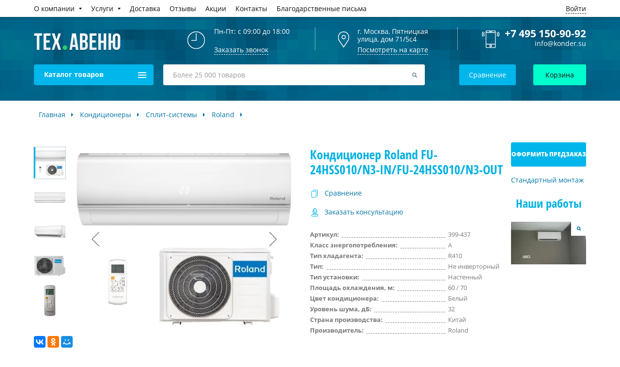

--- FILE ---
content_type: text/html; charset=UTF-8
request_url: https://konder.su/konditsioner-roland-fu-24hss010-n3-in-fu-24hss010-n3-out/
body_size: 31882
content:
<!DOCTYPE html>
<html xml:lang="ru" lang="ru">
<head>
	<title>Кондиционер Roland FU-24HSS010/N3-IN/FU-24HSS010/N3-OUT – купить в Москве в интернет магазине ТехАвеню</title>

	<meta name="google" content="nositelinkssearchbox">

			<meta name="viewport" content="width=device-width, initial-scale=1">
		<meta name="format-detection" content="telephone=no">
		<meta name="format-detection" content="address=no">
		<meta name="robots" content="index, follow" />
		<link rel="canonical" href="/konditsioner-roland-fu-24hss010-n3-in-fu-24hss010-n3-out/" />
		<link rel="shortcut icon" type="image/x-icon" href="/favicon.png" />


			<meta property="og:type" content="website" />
		<meta property="og:url" content="konder.su/konditsioner-roland-fu-24hss010-n3-in-fu-24hss010-n3-out/" />
		<meta property="og:site_name" content="konder.su - кондиционеры с установкой" />
		<meta property="og:image" content="/local/templates/konder/img/logo.png" />
		<meta property="og:title" content="Кондиционер Roland FU-24HSS010/N3-IN/FU-24HSS010/N3-OUT – купить в Москве в интернет магазине ТехАвеню" />
		<meta property="og:description" content="Купить кондиционер Roland FU-24HSS010/N3-IN/FU-24HSS010/N3-OUT по цене 0 руб. рублей в интернет магазине ТехАвеню. Кондиционер Roland FU-24HSS010/N3-IN/FU-24HSS010/N3-OUT в наличии, Доставка по Москве и МО." />


			<meta name="yandex-verification" content="d0ef6f22bb41612e" />
		<meta name="google-site-verification" content="5DNvTBQkcVqJ77cSFXPwZNAnjhMV8RxJm8frR6YuYDs" />
		<meta name="google-site-verification" content="2DjhSWlENYDvv8RPPmdk-6CY81cxUsKsvZz5xRlV3r4" />


			
	<meta http-equiv="Content-Type" content="text/html; charset=UTF-8" />
<meta name="description" content="Купить кондиционер Roland FU-24HSS010/N3-IN/FU-24HSS010/N3-OUT по цене 0 руб. рублей в интернет магазине ТехАвеню. Кондиционер Roland FU-24HSS010/N3-IN/FU-24HSS010/N3-OUT в наличии, Доставка по Москве и МО." />
<link href="/bitrix/js/ui/design-tokens/dist/ui.design-tokens.css?168511713024720" type="text/css"  rel="stylesheet" />
<link href="/bitrix/js/ui/fonts/opensans/ui.font.opensans.css?16851171312555" type="text/css"  rel="stylesheet" />
<link href="/bitrix/js/main/popup/dist/main.popup.bundle.css?168511712628324" type="text/css"  rel="stylesheet" />
<link href="/bitrix/css/main/font-awesome.css?168511710528777" type="text/css"  rel="stylesheet" />
<link href="/bitrix/css/main/themes/green/style.css?1685117105389" type="text/css"  rel="stylesheet" />
<link href="/bitrix/css/main/bootstrap_v4/bootstrap.css?1685117105173597" type="text/css"  rel="stylesheet" />
<link href="/local/templates/konder/components/bitrix/catalog/catalog/style.css?16851175166332" type="text/css"  rel="stylesheet" />
<link href="/bitrix/panel/main/popup.css?168511732022696" type="text/css"  rel="stylesheet" />
<link href="/local/templates/konder/components/bitrix/catalog/catalog/bitrix/catalog.element/.default/style.css?168511751639641" type="text/css"  rel="stylesheet" />
<link href="/local/templates/konder/css/assets/product-recomend.css?16851175251407" type="text/css"  rel="stylesheet" />
<link href="/local/components/bitrix/catalog.comments/templates/.default/style.css?16851175014569" type="text/css"  rel="stylesheet" />
<link href="/bitrix/components/bitrix/blog/templates/.default/style.css?168511705433777" type="text/css"  rel="stylesheet" />
<link href="/bitrix/components/bitrix/blog/templates/.default/themes/green/style.css?16851170551140" type="text/css"  rel="stylesheet" />
<link href="/local/components/bitrix/catalog.comments/templates/.default/themes/green/style.css?16851175012637" type="text/css"  rel="stylesheet" />
<link href="/local/templates/konder/components/bitrix/catalog/catalog/bitrix/catalog.element/.default/themes/green/style.css?16851175161085" type="text/css"  rel="stylesheet" />
<link href="/local/templates/konder/components/bitrix/catalog.section/viewed.product/style.css?16851175153808" type="text/css"  rel="stylesheet" />
<link href="/local/templates/konder/css/lib/jquery.mCustomScrollbar.css?168511752553644" type="text/css"  data-template-style="true"  rel="stylesheet" />
<link href="/local/templates/konder/css/lib/lightgallery.min.css?168511752524788" type="text/css"  data-template-style="true"  rel="stylesheet" />
<link href="/local/templates/konder/css/swiper-bundle-8.1.5.css?168511752519307" type="text/css"  data-template-style="true"  rel="stylesheet" />
<link href="/local/templates/konder/css/style.css?1685117525172734" type="text/css"  data-template-style="true"  rel="stylesheet" />
<link href="/local/templates/konder/css/grid.css?16851175255649" type="text/css"  data-template-style="true"  rel="stylesheet" />
<link href="/local/templates/konder/components/bitrix/menu/menu.site.top/style.css?16851175213080" type="text/css"  data-template-style="true"  rel="stylesheet" />
<link href="/local/templates/konder/components/bitrix/search.title/visual1/style.css?16851175244041" type="text/css"  data-template-style="true"  rel="stylesheet" />
<link href="/local/templates/konder/components/bitrix/catalog.compare.list/.default/style.css?16851175131265" type="text/css"  data-template-style="true"  rel="stylesheet" />
<link href="/local/templates/konder/components/bitrix/sale.basket.basket.line/basket_mini/style.css?16851175234229" type="text/css"  data-template-style="true"  rel="stylesheet" />
<link href="/local/templates/konder/components/bitrix/breadcrumb/konder_breadcrumbs/style.css?1685117513563" type="text/css"  data-template-style="true"  rel="stylesheet" />
<link href="/local/templates/konder/components/bitrix/news.list/news-list/style.css?16851175224415" type="text/css"  data-template-style="true"  rel="stylesheet" />
<link href="/bitrix/templates/konder/components/bitrix/menu/clear_menu/style.css?1685117326581" type="text/css"  data-template-style="true"  rel="stylesheet" />
<link href="/local/templates/konder/components/bitrix/menu/clear_menu_local/style.css?1685117521581" type="text/css"  data-template-style="true"  rel="stylesheet" />
<link href="/local/templates/konder/styles.css?168511751216899" type="text/css"  data-template-style="true"  rel="stylesheet" />
<link href="/local/templates/konder/template_styles.css?168511751381975" type="text/css"  data-template-style="true"  rel="stylesheet" />
<script type="text/javascript">if(!window.BX)window.BX={};if(!window.BX.message)window.BX.message=function(mess){if(typeof mess==='object'){for(let i in mess) {BX.message[i]=mess[i];} return true;}};</script>
<script type="text/javascript">(window.BX||top.BX).message({'JS_CORE_LOADING':'Загрузка...','JS_CORE_NO_DATA':'- Нет данных -','JS_CORE_WINDOW_CLOSE':'Закрыть','JS_CORE_WINDOW_EXPAND':'Развернуть','JS_CORE_WINDOW_NARROW':'Свернуть в окно','JS_CORE_WINDOW_SAVE':'Сохранить','JS_CORE_WINDOW_CANCEL':'Отменить','JS_CORE_WINDOW_CONTINUE':'Продолжить','JS_CORE_H':'ч','JS_CORE_M':'м','JS_CORE_S':'с','JSADM_AI_HIDE_EXTRA':'Скрыть лишние','JSADM_AI_ALL_NOTIF':'Показать все','JSADM_AUTH_REQ':'Требуется авторизация!','JS_CORE_WINDOW_AUTH':'Войти','JS_CORE_IMAGE_FULL':'Полный размер'});</script>

<script type="text/javascript" src="/bitrix/js/main/core/core.js?1685117120487984"></script>

<script>BX.setJSList(['/bitrix/js/main/core/core_ajax.js','/bitrix/js/main/core/core_promise.js','/bitrix/js/main/polyfill/promise/js/promise.js','/bitrix/js/main/loadext/loadext.js','/bitrix/js/main/loadext/extension.js','/bitrix/js/main/polyfill/promise/js/promise.js','/bitrix/js/main/polyfill/find/js/find.js','/bitrix/js/main/polyfill/includes/js/includes.js','/bitrix/js/main/polyfill/matches/js/matches.js','/bitrix/js/ui/polyfill/closest/js/closest.js','/bitrix/js/main/polyfill/fill/main.polyfill.fill.js','/bitrix/js/main/polyfill/find/js/find.js','/bitrix/js/main/polyfill/matches/js/matches.js','/bitrix/js/main/polyfill/core/dist/polyfill.bundle.js','/bitrix/js/main/core/core.js','/bitrix/js/main/polyfill/intersectionobserver/js/intersectionobserver.js','/bitrix/js/main/lazyload/dist/lazyload.bundle.js','/bitrix/js/main/polyfill/core/dist/polyfill.bundle.js','/bitrix/js/main/parambag/dist/parambag.bundle.js']);
</script>
<script type="text/javascript">(window.BX||top.BX).message({'pull_server_enabled':'N','pull_config_timestamp':'0','pull_guest_mode':'N','pull_guest_user_id':'0'});(window.BX||top.BX).message({'PULL_OLD_REVISION':'Для продолжения корректной работы с сайтом необходимо перезагрузить страницу.'});</script>
<script type="text/javascript">(window.BX||top.BX).message({'JS_CORE_LOADING':'Загрузка...','JS_CORE_NO_DATA':'- Нет данных -','JS_CORE_WINDOW_CLOSE':'Закрыть','JS_CORE_WINDOW_EXPAND':'Развернуть','JS_CORE_WINDOW_NARROW':'Свернуть в окно','JS_CORE_WINDOW_SAVE':'Сохранить','JS_CORE_WINDOW_CANCEL':'Отменить','JS_CORE_WINDOW_CONTINUE':'Продолжить','JS_CORE_H':'ч','JS_CORE_M':'м','JS_CORE_S':'с','JSADM_AI_HIDE_EXTRA':'Скрыть лишние','JSADM_AI_ALL_NOTIF':'Показать все','JSADM_AUTH_REQ':'Требуется авторизация!','JS_CORE_WINDOW_AUTH':'Войти','JS_CORE_IMAGE_FULL':'Полный размер'});</script>
<script type="text/javascript">(window.BX||top.BX).message({'LANGUAGE_ID':'ru','FORMAT_DATE':'DD.MM.YYYY','FORMAT_DATETIME':'DD.MM.YYYY HH:MI:SS','COOKIE_PREFIX':'BITRIX_SM','SERVER_TZ_OFFSET':'10800','UTF_MODE':'Y','SITE_ID':'s1','SITE_DIR':'/','USER_ID':'','SERVER_TIME':'1766754316','USER_TZ_OFFSET':'0','USER_TZ_AUTO':'Y','bitrix_sessid':'c317996f5f553574b784fff5d7ef1c6b'});</script>


<script type="text/javascript" src="/bitrix/js/ui/dexie/dist/dexie3.bundle.js?1685117130188902"></script>
<script type="text/javascript" src="/bitrix/js/main/core/core_ls.js?168511712110430"></script>
<script type="text/javascript" src="/bitrix/js/main/core/core_fx.js?168511712116888"></script>
<script type="text/javascript" src="/bitrix/js/main/core/core_frame_cache.js?168511712117069"></script>
<script type="text/javascript" src="/bitrix/js/pull/protobuf/protobuf.js?1685117127274055"></script>
<script type="text/javascript" src="/bitrix/js/pull/protobuf/model.js?168511712770928"></script>
<script type="text/javascript" src="/bitrix/js/rest/client/rest.client.js?168511712717414"></script>
<script type="text/javascript" src="/bitrix/js/pull/client/pull.client.js?168511712681036"></script>
<script type="text/javascript" src="/bitrix/js/main/popup/dist/main.popup.bundle.js?1685117126116769"></script>
<script type="text/javascript" src="/bitrix/js/main/pageobject/pageobject.js?1685117125864"></script>
<script type="text/javascript" src="/bitrix/js/main/core/core_window.js?168511712198768"></script>
<script type="text/javascript" src="/bitrix/js/currency/currency-core/dist/currency-core.bundle.js?16851171127014"></script>
<script type="text/javascript" src="/bitrix/js/currency/core_currency.js?16851171121141"></script>
<script type="text/javascript">
					(function () {
						"use strict";

						var counter = function ()
						{
							var cookie = (function (name) {
								var parts = ("; " + document.cookie).split("; " + name + "=");
								if (parts.length == 2) {
									try {return JSON.parse(decodeURIComponent(parts.pop().split(";").shift()));}
									catch (e) {}
								}
							})("BITRIX_CONVERSION_CONTEXT_s1");

							if (cookie && cookie.EXPIRE >= BX.message("SERVER_TIME"))
								return;

							var request = new XMLHttpRequest();
							request.open("POST", "/bitrix/tools/conversion/ajax_counter.php", true);
							request.setRequestHeader("Content-type", "application/x-www-form-urlencoded");
							request.send(
								"SITE_ID="+encodeURIComponent("s1")+
								"&sessid="+encodeURIComponent(BX.bitrix_sessid())+
								"&HTTP_REFERER="+encodeURIComponent(document.referrer)
							);
						};

						if (window.frameRequestStart === true)
							BX.addCustomEvent("onFrameDataReceived", counter);
						else
							BX.ready(counter);
					})();
				</script>



<script type="text/javascript" src="/local/templates/konder/js/jquery.min.3.1.1.js?168511752686708"></script>
<script type="text/javascript" src="/local/templates/konder/js/owl.carousel.min.js?168511752642854"></script>
<script type="text/javascript" src="/local/templates/konder/js/jquery.maskedinput.min.js?16851175264324"></script>
<script type="text/javascript" src="/local/templates/konder/ajax/forms.js?17509399786195"></script>
<script type="text/javascript" src="/local/templates/konder/js/jquery.inputmask.min.js?1685117526143653"></script>
<script type="text/javascript" src="/local/templates/konder/js/jquery-ui.min.js?168511752624017"></script>
<script type="text/javascript" src="/local/templates/konder/js/jquery.ui.touch-punch.min.js?16851175261291"></script>
<script type="text/javascript" src="/local/templates/konder/js/lib/slick.min.js?168511752642863"></script>
<script type="text/javascript" src="/local/templates/konder/js/lib/lightgallery-all.min.js?168511752653658"></script>
<script type="text/javascript" src="/local/templates/konder/js/lib/jquery.mCustomScrollbar.js?168511752699392"></script>
<script type="text/javascript" src="/local/templates/konder/js/lib/mmenu.js?168511752670262"></script>
<script type="text/javascript" src="/local/templates/konder/js/forms.js?17066056242792"></script>
<script type="text/javascript" src="/local/templates/konder/js/swiper-bundle-8.1.5.js?1685117526342981"></script>
<script type="text/javascript" src="/local/templates/konder/js/script.js?175136642866608"></script>
<script type="text/javascript" src="/local/templates/konder/components/bitrix/menu/menu.site.top/script.js?168511752115"></script>
<script type="text/javascript" src="/bitrix/components/bitrix/search.title/script.js?16851170979847"></script>
<script type="text/javascript" src="/local/templates/konder/components/bitrix/catalog.compare.list/.default/script.js?16851175133120"></script>
<script type="text/javascript" src="/local/templates/konder/components/bitrix/sale.basket.basket.line/basket_mini/script.js?16851175235292"></script>
<script type="text/javascript" src="/local/templates/konder/components/bitrix/news.list/news-list/script.js?1685117522485"></script>
<script type="text/javascript" src="/local/templates/konder/components/bitrix/catalog/catalog/bitrix/catalog.element/.default/script.js?168511751693216"></script>
<script type="text/javascript" src="/local/components/bitrix/catalog.comments/templates/.default/script.js?16851175017390"></script>
<script type="text/javascript" src="/local/templates/konder/components/bitrix/catalog.section/viewed.product/script.js?16851175158518"></script>
<script type="text/javascript">var _ba = _ba || []; _ba.push(["aid", "b1f7a66a1058afd6a582f2987fa6cdbc"]); _ba.push(["host", "konder.su"]); _ba.push(["ad[ct][item]", "[base64]"]);_ba.push(["ad[ct][user_id]", function(){return BX.message("USER_ID") ? BX.message("USER_ID") : 0;}]);_ba.push(["ad[ct][recommendation]", function() {var rcmId = "";var cookieValue = BX.getCookie("BITRIX_SM_RCM_PRODUCT_LOG");var productId = 171331;var cItems = [];var cItem;if (cookieValue){cItems = cookieValue.split(".");}var i = cItems.length;while (i--){cItem = cItems[i].split("-");if (cItem[0] == productId){rcmId = cItem[1];break;}}return rcmId;}]);_ba.push(["ad[ct][v]", "2"]);(function() {var ba = document.createElement("script"); ba.type = "text/javascript"; ba.async = true;ba.src = (document.location.protocol == "https:" ? "https://" : "http://") + "bitrix.info/ba.js";var s = document.getElementsByTagName("script")[0];s.parentNode.insertBefore(ba, s);})();</script>



	<script type="application/ld+json">
		[{
		  "@context": "http://schema.org",
		  "@type": "WebSite",
		  "url": "http://konder.su",
		  "potentialAction": {
		    "@type": "SearchAction",
		    "target": "http://konder.su?s={search_term}",
		    "query-input": "required name=search_term" }
		}]
		</script>
	<script defer type="text/javascript" data-skip-moving="true">
		window.templatePath = '/local/templates/konder';
	</script>
</head>

<body class="g-body" id="body">
	<div id="panel"></div>
	<div class="g-wrapper" id="wrapper">
		<header id="header">
						<div id="mobileCatalogMenu"></div>
			
			<div class="header-top">
				<div class="wrap">

	                
	<nav class="top-menu">
		<a href="javascript:void(0)" class="open-menu" id="my-icon"><span></span> Меню</a>
		<ul>

				
			
			
									<li class="has-children"><a rel="nofollow" href="/o-magazine/" class="root-item"><span>О компании</span></a><a href="" class="open-mobile" href=""></a><div class="hidden">
						<ul>
				
			
			
		
			
			
				
											<li class="5" data-here="1" ><a href="/stati/">Статьи</a></li>
					
				
			
			
		
			
			
				
											<li class="5" data-here="1" ><a href="/blog/news/">Новости</a></li>
					
				
			
			
		
							</ul></div></li>			
			
									<li class="has-children"><a  href="/servis/" class="root-item"><span>Услуги</span></a><a href="" class="open-mobile" href=""></a><div class="hidden">
						<ul>
				
			
			
		
			
			
				
											<li class="5" data-here="1" ><a href="/servis/ustanovka-konditsionerov-v-moskve/">Установка кондиционера</a></li>
					
				
			
			
		
			
			
				
											<li class="5" data-here="1" ><a href="/servis/obsluzhivanie-konditsionerov/">Обслуживание кондиционеров</a></li>
					
				
			
			
		
			
			
				
											<li class="5" data-here="1" ><a href="/servis/remont-konditsionerov/">Ремонт кондиционеров</a></li>
					
				
			
			
		
			
			
				
											<li class="5" data-here="1" ><a href="/servis/chistka-konditsionerov/">Чистка кондиционеров</a></li>
					
				
			
			
		
			
			
				
											<li class="5" data-here="1" ><a href="/servis/demontazh-konditsionera/">Демонтаж кондиционеров</a></li>
					
				
			
			
		
			
			
				
											<li class="5" data-here="1" ><a href="/servis/zakladka-trassy-pod-konditsioner/">Закладка трассы под кондиционер</a></li>
					
				
			
			
		
			
			
				
											<li class="5" data-here="1" ><a href="/servis/zapravka-konditsionerov/">Заправка кондиционеров</a></li>
					
				
			
			
		
			
			
				
											<li class="5" data-here="1" ><a href="/servis/montazh-split-sistemy/">Монтаж сплит-систем</a></li>
					
				
			
			
		
			
			
				
											<li class="5" data-here="1" ><a href="/servis/montazh-vrv-vrf-sistem/">Монтаж VRV/VRF систем</a></li>
					
				
			
			
		
			
			
				
											<li class="5" data-here="1" ><a href="/servis/perenos-konditsionera/">Перенос кондиционера</a></li>
					
				
			
			
		
			
			
				
											<li class="5" data-here="1" ><a href="/servis/montazh-fankoylov/">Монтаж Фанкойлов</a></li>
					
				
			
			
		
			
			
				
											<li class="5" data-here="1" ><a href="/servis/ustanovka-kholodilnogo-oborudovaniya/">Установка холодильного оборудования</a></li>
					
				
			
			
		
			
			
				
											<li class="5" data-here="1" ><a href="/servis/remont-i-obsluzhivanie-kholodilnogo-oborudovaniya/">Ремонт и обслуживание холодильного оборудования</a></li>
					
				
			
			
		
			
			
				
											<li class="5" data-here="1" ><a href="/servis/montazh-kholodilnykh-kamer/">Монтаж холодильных камер</a></li>
					
				
			
			
		
			
			
				
											<li class="5" data-here="1" ><a href="/servis/montazh-teplovykh-zaves/">Монтаж тепловых завес</a></li>
					
				
			
			
		
							</ul></div></li>			
			
				
											<li class="2"><a rel="nofollow" href="/dostavka/" class="root-item"><span>Доставка</span></a></li>
					
				
			
			
		
			
			
				
											<li class="2"><a rel="nofollow" href="/otzyvy/" class="root-item"><span>Отзывы</span></a></li>
					
				
			
			
		
			
			
				
											<li class="2"><a rel="nofollow" href="/blog/" class="root-item"><span>Акции</span></a></li>
					
				
			
			
		
			
			
				
											<li class="2"><a rel="nofollow" href="/kontakty/" class="root-item"><span>Контакты</span></a></li>
					
				
			
			
		
			
			
				
											<li class="2"><a rel="nofollow" href="/recommend/" class="root-item"><span>Благодарственные письма</span></a></li>
					
				
			
			
		
		
		</ul>
			<div class="menu-contacts d-lg-none d-sm-block">
		<ul>
			<li>
				<a href="tel:+74951509092" class="tel">
				<svg class="icon-svg"><use xlink:href='/local/templates/konder/img/icons/icons.svg#tube' /></svg>
				<span>+7 (495) 150-90-92</span></a>
			</li>
			<li>
				<a href="/kontakty/" class="city-link">
				<svg class="icon-svg"><use xlink:href='/local/templates/konder/img/icons/icons.svg#pin' /></svg>
				<span>Москва</span></a>
			</li>
		</ul>
	</div>
	</nav>


					<div class="user">

							
															<a
									class="getPopupFormFile"
									href="javascript:void(0);"
									data-form-type="LOGIN"
									data-wf-file-path="/local/include/ajax/auth/auth.php"
									data-wf-class="auth"
								>
									Войти
								</a>
							
					</div>

				</div>
			</div>


			<div class="header">
				<div class="wrap">
					<div class="header__top">
						<div class="logo">
															<a href="/">
									<img src="/local/templates/konder/img/logo.png" alt="">
								</a>
									              	</div>
		              	<div class="header-contacts">
			                <div class="item time-item">
			                	<div class="inner">
									<p>
			                		 Пн-Пт: с 09:00 до 18:00<br>
<br>							</p>
									<p>
									<a href="javascript:void(0);"
																				class="link call-link"
										data-entity="popup"
										data-action="callback"
																			>
										<span>Заказать звонок</span>
										<span class="call-icon">
										<img src="/images/phone_mobile.png" width="96" height="96" alt="phone_mobile" />
										</span>
									</a>
							</p>
			                  	</div>
			                </div>
			                <div class="item map-item">
			                	<div class="inner">
			                    	<address>г. Москва,&nbsp;Пятницкая улица, дом 71/5с4<br>
 </address>			                    	<a class="link map-link" href="/kontakty/">Посмотреть на карте</a>
			                  	</div>
			                </div>
			                <div class="item header-phones">
			                	<div class="inner call_phone_0">
			                    	
<a href="tel:+74951509092" class="tel">+7 495 150-90-92</a>
			                    	<a href="mailto:info@konder.su" class="email">info@konder.su</a>			                  	</div>
			                </div>
			            </div>
					</div>
					<div class="header__bottom">
				    							<div class="catalog-drop">Каталог товаров <span><span></span></span></div>
						<div id="pcCatalogMenu"></div>
												<div class="bottom-wrap">
							<div class="search">
								<div id="search" class="bx-searchtitle">
	<form action="/search/">
	<input id="title-search-input" type="search" placeholder="Более 25 000 товаров" name="q" value="" autocomplete="off" class="bx-form-control"/>
						
							<input type="submit">
						</form>
	</div>

<script>
	BX.ready(function(){
		new JCTitleSearch({
			'AJAX_PAGE' : '/konditsioner-roland-fu-24hss010-n3-in-fu-24hss010-n3-out/',
			'CONTAINER_ID': 'search',
			'INPUT_ID': 'title-search-input',
			'MIN_QUERY_LEN': 2
		});
	});
</script>

							</div>
							<div class="btns">
			                	<div class="btn_block">
			                		<div class="header_compare_list_count">
										<!--'start_frame_cache_uoeuTo'-->
<a href="javascript:void(0);" id="compareList9J9wbd" class="service-btn">
		Сравнение
		
	</a>
<!--'end_frame_cache_uoeuTo'-->									</div>
			                    	<!-- <a href="/compare/?action=COMPARE" class="service-btn">Сравнение</a> -->
			                  	</div>
			                  	<div id="bx_basketFKauiI" class="bx-basket bx-opener btn_block">
				                    <script>
var bx_basketFKauiI = new BitrixSmallCart;
</script>
<div id="bx_basketFKauiI" class="bx-basket bx-opener btn_block"><!--'start_frame_cache_bx_basketFKauiI'-->
								<a href="/cart/" data-goevent="click;basket_main" class="cart-btn sendGoEvent">Корзина</a>
		
	
<!--'end_frame_cache_bx_basketFKauiI'--></div>
<script type="text/javascript">
	bx_basketFKauiI.siteId       = 's1';
	bx_basketFKauiI.cartId       = 'bx_basketFKauiI';
	bx_basketFKauiI.ajaxPath     = '/bitrix/components/bitrix/sale.basket.basket.line/ajax.php';
	bx_basketFKauiI.templateName = 'basket_mini';
	bx_basketFKauiI.arParams     =  {'PATH_TO_BASKET':'/cart/','PATH_TO_PERSONAL':'/personal/','SHOW_PERSONAL_LINK':'N','SHOW_NUM_PRODUCTS':'Y','SHOW_TOTAL_PRICE':'Y','SHOW_PRODUCTS':'N','POSITION_FIXED':'N','SHOW_AUTHOR':'Y','PATH_TO_REGISTER':'/login/','PATH_TO_PROFILE':'/personal/','COMPONENT_TEMPLATE':'basket_mini','PATH_TO_ORDER':'/personal/order/make/','SHOW_EMPTY_VALUES':'Y','HIDE_ON_BASKET_PAGES':'Y','CACHE_TYPE':'A','SHOW_REGISTRATION':'Y','PATH_TO_AUTHORIZE':'/login/','SHOW_DELAY':'Y','SHOW_NOTAVAIL':'Y','SHOW_IMAGE':'Y','SHOW_PRICE':'Y','SHOW_SUMMARY':'Y','POSITION_VERTICAL':'top','POSITION_HORIZONTAL':'right','MAX_IMAGE_SIZE':'70','AJAX':'N','~PATH_TO_BASKET':'/cart/','~PATH_TO_PERSONAL':'/personal/','~SHOW_PERSONAL_LINK':'N','~SHOW_NUM_PRODUCTS':'Y','~SHOW_TOTAL_PRICE':'Y','~SHOW_PRODUCTS':'N','~POSITION_FIXED':'N','~SHOW_AUTHOR':'Y','~PATH_TO_REGISTER':'/login/','~PATH_TO_PROFILE':'/personal/','~COMPONENT_TEMPLATE':'basket_mini','~PATH_TO_ORDER':'/personal/order/make/','~SHOW_EMPTY_VALUES':'Y','~HIDE_ON_BASKET_PAGES':'Y','~CACHE_TYPE':'A','~SHOW_REGISTRATION':'Y','~PATH_TO_AUTHORIZE':'/login/','~SHOW_DELAY':'Y','~SHOW_NOTAVAIL':'Y','~SHOW_IMAGE':'Y','~SHOW_PRICE':'Y','~SHOW_SUMMARY':'Y','~POSITION_VERTICAL':'top','~POSITION_HORIZONTAL':'right','~MAX_IMAGE_SIZE':'70','~AJAX':'N','cartId':'bx_basketFKauiI'}; // TODO \Bitrix\Main\Web\Json::encode
	bx_basketFKauiI.closeMessage = 'Скрыть';
	bx_basketFKauiI.openMessage  = 'Раскрыть';
	bx_basketFKauiI.activate();
</script>			                  	</div>
			                </div>

						</div>

					</div>
				</div>
			</div>
		</header>

		<div class="wrap">
			<div class="breadcrumbs" itemscope itemtype="http://schema.org/BreadcrumbList"><span itemprop="itemListElement" itemscope itemtype="http://schema.org/ListItem"><a href="/" itemprop="item" ><span itemprop="name">Главная</span></a><meta itemprop="position" content="1" /></span><span itemprop="itemListElement" itemscope itemtype="http://schema.org/ListItem"><a href="/konditsionery/" itemprop="item" ><span itemprop="name">Кондиционеры</span></a><meta itemprop="position" content="2" /></span><span itemprop="itemListElement" itemscope itemtype="http://schema.org/ListItem"><a href="/konditsionery/split-sistemy/" itemprop="item" ><span itemprop="name">Сплит-системы</span></a><meta itemprop="position" content="3" /></span><span itemprop="itemListElement" itemscope itemtype="http://schema.org/ListItem"><a href="/konditsionery/split-sistemy/roland/" itemprop="item" ><span itemprop="name">Roland</span></a><meta itemprop="position" content="4" /></span><div style="clear:both"></div></div>		</div>

		<div class="wrap">



	<div class="cat-title"><h1 id="pagetitle">Кондиционер Roland FU-24HSS010/N3-IN/FU-24HSS010/N3-OUT</h1></div>
</div> 
<meta property="og:type" content="product" />


<div class="wrap">
	

	




<div class="product-item-detail" id="bx_117848907_171331" data-entity="item" itemscope  itemtype="http://schema.org/Product">

	<div class="product-item-detail-wrapper">

		<div class="product-item-detail-picture-container" data-entity="image-container">
			
			<div class="product-item-detail-slider-container" id="bx_117848907_171331_big_slider">
				<span class="product-item-detail-slider-close" data-entity="close-popup"></span>
									<div class="product-item-detail-slider-controls-block" id="bx_117848907_171331_slider_cont">
																													<div class="product-item-detail-slider-controls-image active" data-entity="slider-control" data-value="291339">
									<img src="/upload/phpthumb/8/2178b0153ef98a9ed17b6e2fe5ec99f8.webp">
								</div>
																							<div class="product-item-detail-slider-controls-image" data-entity="slider-control" data-value="291340">
									<img src="/upload/phpthumb/8/c20e705be3dc7a4e8a2ca30e0dac76f1.webp">
								</div>
																							<div class="product-item-detail-slider-controls-image" data-entity="slider-control" data-value="291341">
									<img src="/upload/phpthumb/8/813c5f86fc1d3738cae98e8495176d91.webp">
								</div>
																							<div class="product-item-detail-slider-controls-image" data-entity="slider-control" data-value="291342">
									<img src="/upload/phpthumb/8/406509f93ff78c63a4dfdee41695aec6.webp">
								</div>
																							<div class="product-item-detail-slider-controls-image" data-entity="slider-control" data-value="291343">
									<img src="/upload/phpthumb/8/3ec4f75d1adc6ba241a47011198d3dcf.webp">
								</div>
																		</div>
								<div class="product-item-detail-slider-block " data-entity="images-slider-block">
					<span class="product-item-detail-slider-left" data-entity="slider-control-left" style="display: none;"></span>
					<span class="product-item-detail-slider-right" data-entity="slider-control-right" style="display: none;"></span>

					<div class="product-item-detail-slider-images-container" data-entity="images-container" data-product-galleries="lightgallery">
																													<a href="/upload/phpthumb/8/2178b0153ef98a9ed17b6e2fe5ec99f8.webp" class="product-item-detail-slider-image active" data-entity="image" data-id="291339">
									<img loading="lazy" src="/upload/phpthumb/8/2178b0153ef98a9ed17b6e2fe5ec99f8.webp" alt="Кондиционер Roland FU-24HSS010/N3-IN/FU-24HSS010/N3-OUT от интернет-магазина «Тех.Авеню»" title="Кондиционер Roland FU-24HSS010/N3-IN/FU-24HSS010/N3-OUT от интернет-магазина «Тех.Авеню»" itemprop="image">
								</a>
																							<a href="/upload/phpthumb/8/c20e705be3dc7a4e8a2ca30e0dac76f1.webp" class="product-item-detail-slider-image" data-entity="image" data-id="291340">
									<img loading="lazy" src="/upload/phpthumb/8/c20e705be3dc7a4e8a2ca30e0dac76f1.webp" alt="Кондиционер Roland FU-24HSS010/N3-IN/FU-24HSS010/N3-OUT от интернет-магазина «Тех.Авеню»" title="Кондиционер Roland FU-24HSS010/N3-IN/FU-24HSS010/N3-OUT от интернет-магазина «Тех.Авеню»">
								</a>
																							<a href="/upload/phpthumb/8/813c5f86fc1d3738cae98e8495176d91.webp" class="product-item-detail-slider-image" data-entity="image" data-id="291341">
									<img loading="lazy" src="/upload/phpthumb/8/813c5f86fc1d3738cae98e8495176d91.webp" alt="Кондиционер Roland FU-24HSS010/N3-IN/FU-24HSS010/N3-OUT от интернет-магазина «Тех.Авеню»" title="Кондиционер Roland FU-24HSS010/N3-IN/FU-24HSS010/N3-OUT от интернет-магазина «Тех.Авеню»">
								</a>
																							<a href="/upload/phpthumb/8/406509f93ff78c63a4dfdee41695aec6.webp" class="product-item-detail-slider-image" data-entity="image" data-id="291342">
									<img loading="lazy" src="/upload/phpthumb/8/406509f93ff78c63a4dfdee41695aec6.webp" alt="Кондиционер Roland FU-24HSS010/N3-IN/FU-24HSS010/N3-OUT от интернет-магазина «Тех.Авеню»" title="Кондиционер Roland FU-24HSS010/N3-IN/FU-24HSS010/N3-OUT от интернет-магазина «Тех.Авеню»">
								</a>
																							<a href="/upload/phpthumb/8/3ec4f75d1adc6ba241a47011198d3dcf.webp" class="product-item-detail-slider-image" data-entity="image" data-id="291343">
									<img loading="lazy" src="/upload/phpthumb/8/3ec4f75d1adc6ba241a47011198d3dcf.webp" alt="Кондиционер Roland FU-24HSS010/N3-IN/FU-24HSS010/N3-OUT от интернет-магазина «Тех.Авеню»" title="Кондиционер Roland FU-24HSS010/N3-IN/FU-24HSS010/N3-OUT от интернет-магазина «Тех.Авеню»">
								</a>
													
													<div class="product-item-detail-slider-progress-bar" data-entity="slider-progress-bar" style="width: 0;"></div>
											</div>
									</div>
			</div>
			<div class="product-item-detail-social-container">
				<script src="//yastatic.net/es5-shims/0.0.2/es5-shims.min.js"></script> <script src="//yastatic.net/share2/share.js"></script>
<div class="ya-share2" data-services="collections,vkontakte,facebook,odnoklassniki,moimir">
</div>
<br>			</div>
							<div class="product-item-detail-recomend-container">
					<div class="h1 block-title">
	Нас рекомендуют
</div>

<div class="slider-recomend-container" data-gallery-recomend="lightgallery">

	 
		 
	<div class="slider-recomend-item">
		<a href="/upload/phpthumb/3/890dbd28cc5488e8408dd4fe22838c78.webp" title="Farlanos Enterprizes" class="lightgallery-link" data-gallery-origonal-img="/upload/iblock/6fb/6fb967e0a099cff6c757792428b23bc5.jpg"> 	
			<img loading="lazy" alt="Копчева Анастасия Николаевна" src="/upload/phpthumb/3/890dbd28cc5488e8408dd4fe22838c78.webp" title="&lt;span id=" class="bxhtmled-surrogate">Farlanos Enterprizes			<span class="bxhtmled-surrogate-inner">
				<span class="bxhtmled-right-side-item-icon"></span>
				<span class="bxhtmled-comp-lable" unselectable="on" spellcheck="false">Код PHP</span>
			</span>"&gt; 
		</a>
	</div>
	 
		 
	<div class="slider-recomend-item">
		<a href="/upload/phpthumb/3/e23b25626bbeb5ace5742aee2d9ea190.webp" title="ООО &quot;МидасМеталлАрт&quot;" class="lightgallery-link" data-gallery-origonal-img="/upload/iblock/81a/81a5c6121b5ed3739283e0d51d83bd5a.jpg"> 	
			<img loading="lazy" alt="Галимов И.К" src="/upload/phpthumb/3/e23b25626bbeb5ace5742aee2d9ea190.webp" title="&lt;span id=" class="bxhtmled-surrogate">ООО &quot;МидасМеталлАрт&quot;			<span class="bxhtmled-surrogate-inner">
				<span class="bxhtmled-right-side-item-icon"></span>
				<span class="bxhtmled-comp-lable" unselectable="on" spellcheck="false">Код PHP</span>
			</span>"&gt; 
		</a>
	</div>
	 
		 
	<div class="slider-recomend-item">
		<a href="/upload/phpthumb/3/c2e76b8f8d17a1f0fb7e0c9870fbcf86.webp" title="ЗАО&quot;Рускон&quot;" class="lightgallery-link" data-gallery-origonal-img="/upload/iblock/081/0819ba259037c9d8e8e0df1023f56162.jpg"> 	
			<img loading="lazy" alt="Тимофеева И.И" src="/upload/phpthumb/3/c2e76b8f8d17a1f0fb7e0c9870fbcf86.webp" title="&lt;span id=" class="bxhtmled-surrogate">ЗАО&quot;Рускон&quot;			<span class="bxhtmled-surrogate-inner">
				<span class="bxhtmled-right-side-item-icon"></span>
				<span class="bxhtmled-comp-lable" unselectable="on" spellcheck="false">Код PHP</span>
			</span>"&gt; 
		</a>
	</div>
	 
		 
	<div class="slider-recomend-item">
		<a href="/upload/phpthumb/3/00bf028ea74baa66c955dd1470335b5a.webp" title="ООО DigitalAgency" class="lightgallery-link" data-gallery-origonal-img="/upload/iblock/429/42928498ea0f11fa94870ac58db565b8.jpg"> 	
			<img loading="lazy" alt="Максимов И.М" src="/upload/phpthumb/3/00bf028ea74baa66c955dd1470335b5a.webp" title="&lt;span id=" class="bxhtmled-surrogate">ООО DigitalAgency			<span class="bxhtmled-surrogate-inner">
				<span class="bxhtmled-right-side-item-icon"></span>
				<span class="bxhtmled-comp-lable" unselectable="on" spellcheck="false">Код PHP</span>
			</span>"&gt; 
		</a>
	</div>
	 
		 
	<div class="slider-recomend-item">
		<a href="/upload/phpthumb/3/220f2ea370b3caa01935de13e313cf6b.webp" title="ЧПТУП &quot;Делорри&quot;" class="lightgallery-link" data-gallery-origonal-img="/upload/iblock/ef2/ef2c1e14b8046355bfc5cc824cb2f78b.jpg"> 	
			<img loading="lazy" alt="Рагозик Р. И." src="/upload/phpthumb/3/220f2ea370b3caa01935de13e313cf6b.webp" title="&lt;span id=" class="bxhtmled-surrogate">ЧПТУП &quot;Делорри&quot;			<span class="bxhtmled-surrogate-inner">
				<span class="bxhtmled-right-side-item-icon"></span>
				<span class="bxhtmled-comp-lable" unselectable="on" spellcheck="false">Код PHP</span>
			</span>"&gt; 
		</a>
	</div>
	 
		 
	<div class="slider-recomend-item">
		<a href="/upload/phpthumb/3/df7ae93e7c254665bcd29be81c523952.webp" title="ООО &quot;Джасткрафт&quot;" class="lightgallery-link" data-gallery-origonal-img="/upload/iblock/6e5/6e5ae29db895a444cd5d2257eb161094.jpg"> 	
			<img loading="lazy" alt="Кружилина Я.А." src="/upload/phpthumb/3/df7ae93e7c254665bcd29be81c523952.webp" title="&lt;span id=" class="bxhtmled-surrogate">ООО &quot;Джасткрафт&quot;			<span class="bxhtmled-surrogate-inner">
				<span class="bxhtmled-right-side-item-icon"></span>
				<span class="bxhtmled-comp-lable" unselectable="on" spellcheck="false">Код PHP</span>
			</span>"&gt; 
		</a>
	</div>
	 </div>

 <script type="text/javascript">
        jQuery(document).ready(function(){
            jQuery('.slider-recomend-container').slick({
                infinite: true,
                slidesToShow: 3,
                slidesToScroll: 1, 
                dots: false,
                arrows: true,
                prevArrow: '<button class="slick-prev slick-arrow" aria-label="Previous" type="button"></button>',
                nextArrow: '<button class="slick-next slick-arrow" aria-label="Previous" type="button"></button>'
            });
			
			
			let changeGallerySrc = function(galleryItems){
				 
				galleryItems.forEach(function(element, index){ 
					element.setAttribute('href', element.getAttribute('data-gallery-origonal-img'));
				});
			};
			 
			let initGallery = function(galleryWrapper){
				jQuery(galleryWrapper).lightGallery({
					selector: 'a'
				});
			};

			let galleryWrapper =  document.querySelector('.slider-recomend-container[data-gallery-recomend="lightgallery"]');
			let galleryItems = document.querySelectorAll('.slider-recomend-container .lightgallery-link');
			
			
			let i = 0;
			
			galleryItems.forEach(function(element, index){
				 
				let thisItem = element;
				 
				element.addEventListener('click', function(event){
					 
					event.preventDefault();
					 
					 
					if(!galleryWrapper.classList.contains('--js-src-changed')){
						galleryWrapper.classList.add('--js-src-changed');
						changeGallerySrc(galleryItems);
					}
					 
				});
				 
				i++;
				 
				if( i == galleryItems.length ){
					setTimeout(function(){
						initGallery(galleryWrapper);
					}, 200);
				}
			});
        });        
    </script> <br>				</div>
					</div>

		<div class="product-item-detail-info-container">

			<div class="product-item-detail-info-wrapper">
				<div class="product-item-detail-title-container">
					<span class="product-item-title h1" itemprop="name">Кондиционер Roland FU-24HSS010/N3-IN/FU-24HSS010/N3-OUT</span>
				</div>

				<div class="product-item-detail-offers-container" itemprop="offers" itemscope itemtype="https://schema.org/Offer">
					<div class="product-item-detail-price" style="display: none;">
						
													<div class="product-item-detail-price-current" id="bx_117848907_171331_price">
								<span class="product-item-detail-price-current__title">Цена:</span>&nbsp;
								<span class="product-item-detail-price-current__value" id="bx_117848907_171331_price_total" itemprop="price" content="0">0 руб.</span>
								<meta itemprop="priceCurrency" content="RUB">
								<meta content="0" itemprop="highPrice"/>
								<meta content="0" itemprop="lowPrice"/>
							</div>
												

																																			<div class="product-item-detail-price-old" id="bx_117848907_171331_old_price" style="display:none;">
															</div>
											</div>
											<div class="product-item-detail-quantity" data-entity="quantity-block" style="display: none;">
							<div class="product-item-amount">
								<div class="product-item-amount-field-container">
									<span class="product-item-amount-field-btn-minus no-select" id="bx_117848907_171331_quant_down"></span>
									<input class="product-item-amount-field" id="bx_117848907_171331_quantity" type="number" value="1" max="10" />
									<span class="product-item-amount-field-btn-plus no-select" id="bx_117848907_171331_quant_up"></span>
								</div>
							</div>
						</div>
									</div>

				
									<div class="product-item-detail-links-container">
						<div class="product-item-detail-compare-container">
							<label class="label" for="compareid_171331">
								<input  type="checkbox" id="compareid_171331" onchange="compare_tov(171331, this);" />
								<span data-entity="compare-title" class="btn-links product-item-detail-compare-button">Сравнение</span>
							</label>
						</div>
						<div class="product-item-detail-consultation-container">
							<a href="javascript:void(0);" class="btn-links product-item-detail-consultation-button" data-entity="popup" data-action="consultation">Заказать консультацию</a>
						</div>
					</div>
								
									<div class="product-item-detail-properties-container">
																														<div class="product-item-detail-properties-row">
										<div class="td">
											<span>Артикул:</span>
										</div>
										<div class="dd">
											<span>399-437</span>
										</div>
																			</div>
																																<div class="product-item-detail-properties-row">
										<div class="td">
											<span>Класс энергопотребления:</span>
										</div>
										<div class="dd">
											<span>A</span>
										</div>
																			</div>
																																															<div class="product-item-detail-properties-row">
										<div class="td">
											<span>Тип хладагента:</span>
										</div>
										<div class="dd">
											<span>R410</span>
										</div>
																			</div>
																																															<div class="product-item-detail-properties-row">
										<div class="td">
											<span>Тип:</span>
										</div>
										<div class="dd">
											<span>Не инверторный</span>
										</div>
																			</div>
																																<div class="product-item-detail-properties-row">
										<div class="td">
											<span>Тип установки:</span>
										</div>
										<div class="dd">
											<span>Настенный</span>
										</div>
																			</div>
																																<div class="product-item-detail-properties-row">
										<div class="td">
											<span>Площадь охлаждения, м:</span>
										</div>
										<div class="dd">
											<span>60 / 70</span>
										</div>
																			</div>
																																<div class="product-item-detail-properties-row">
										<div class="td">
											<span>Цвет кондиционера:</span>
										</div>
										<div class="dd">
											<span>Белый</span>
										</div>
																			</div>
																																<div class="product-item-detail-properties-row">
										<div class="td">
											<span>Уровень шума, дБ:</span>
										</div>
										<div class="dd">
											<span>32</span>
										</div>
																			</div>
																																																														<div class="product-item-detail-properties-row">
										<div class="td">
											<span>Страна производства:</span>
										</div>
										<div class="dd">
											<span>Китай</span>
										</div>
																			</div>
																																<div class="product-item-detail-properties-row">
										<div class="td">
											<span>Производитель:</span>
										</div>
										<div class="dd">
											<span>Roland</span>
										</div>
																			</div>
																										</div>
						
						<!--<ul class="delivery_info_list">
	<li>Доставка в пределах МКАД - <span class="product-item-detail-services-price-value">500&nbsp;рублей</span></li>
	<li>Самовывоз - <span class="product-item-detail-services-price-value">бесплатно</span></li>
	<li>Доставка за пределами МКАД - <span class="product-item-detail-services-price-value">40 рублей/км.</span></li>
</ul>-->							</div>

			
		</div>

		<div class="product-item-detail-info-sidebar">
			<div class="product-item-detail-info-wrapper">
				<div class="product-item-detail-buttons" data-entity="main-button-container">
					<div class="product-item-detail-purchase-buttons" id="bx_117848907_171331_basket_actions" style="display: none;">
													<a class="button-animate  btn product-item-detail-buy-button" id="bx_117848907_171331_add_basket_link" href="javascript:void(0);">
								<span>В корзину</span>
								<div class="cart">
									<svg viewBox="0 0 36 26">
										<polyline points="1 2.5 6 2.5 10 18.5 25.5 18.5 28.5 7.5 7.5 7.5"></polyline>
										<polyline points="15 13.5 17 15.5 22 10.5"></polyline>
									</svg>
								</div>
							</a>
																		<a href="javascript:void(0);" class="btn product-item-detail-byuOneClick-button" data-entity="popup-buyOneClick" data-action="byuOneClick">Купить в 1 клик</a>
					</div>
					<div class="product-item-detail-preOrder-buttons" >
						<a href="javascript:void(0);" class="btn product-item-detail-preOrder-button" data-entity="popup-preOrder" data-action="pre-order">Оформить предзаказ</a>
					</div>
														</div>
			</div>

												<div class="product-item-detail-info-wrapper" data-entity="main-links-container">
													<div class="product-item-detail-info-links-container">
								<a href="javascript:void(0);" class="btn-links product-item-detail-montage-button" data-entity="info" data-action="montage">Стандартный монтаж</a>
								<div class="product-item-detail-info-popup-container" data-id="montage" style="display: none;">
									<div class="product-item-detail-info-popup-title">В стандартный монтаж входят:</div>
									<div class="product-item-detail-info-popup-content"><div class="install_block">
	<div class="row">
		<div class="col-lg-6 col-sm-12">
			<div class="install-item">
				<div class="title">
					 Работы:
				</div>
				<ul>
					<li>Монтаж наружного блока под окно;</li>
					<li>Монтаж внутреннего блока;</li>
					<li>Пробивка технологического отверстия под коммуникации</li>
					<li>Прокладка межблочных коммуникаций до 5 метров;</li>
					<li>Прокладка электрокабеля (до 3 м) до места подключения к электросети ;</li>
					<li>Вывод дренажной системы (до 3 м);</li>
					<li>Декоративное оформление коммуникаций с помощью короба (1 метр);</li>
				</ul>
			</div>
		</div>
		<div class="col-lg-6 col-sm-12">
			<div class="install-item">
				<div class="title">
					 Материалы:
				</div>
				<ul>
					<li>Труба медная Majdanpek, Halcor, ICG и другие;</li>
					<li>Теплоизоляция K-Flex, Thermaflex;</li>
					<li>Кабель электрический;</li>
					<li>Термоскотч;</li>
					<li>Шланг дренажный 16мм;</li>
					<li>Короб декоративный 60х60 - 1 метр;</li>
					<li>Короб декоративный 16Х16 - 2 метра;</li>
					<li>Вилка электрическая;</li>
				</ul>
			</div>
		</div>
	</div>
	<div class="install-item">
		<div class="title">
			 Оплачивается отдельно ПРИ НЕОБХОДИМОСТИ:
		</div>
		<ul>
			<li>Фреоновая магистраль более 5 метров;</li>
			<li>Работа с вентилируемым фасадом;</li>
			<li>Штробление &nbsp;стен 50Х50 мм;</li>
			<li>Дополнительное технологическое отверстие;</li>
			<li>Крепление внешнего блока на металлическую конструкцию с помощью шпилек и траверсы;</li>
		</ul>
	</div>
</div>
 <br></div>
								</div>
							</div>
											</div>	
													<div class="product-item-detail-info-wrapper">
						
						<div class="product-item-detail-info-gallery-title">
							<span class="h1">Наши работы</span>
						</div>




						<div class="product-item-detail-info-gallery-area" data-product-galleries="lightgallery">
														
																
							
								<div class="product-item-detail-info-gallery-item">
									<a class="product-item-detail-info-gallery-link" href="/upload/phpthumb/1/cb1d0c726814582a38ae4721b26ac8e3.webp" data-gallery-origonal-img="/upload/phpthumb/2/51a6cc965c6553bdaeb3f7f510ba1d0f.webp">
										<img  loading="lazy" src="/upload/phpthumb/1/cb1d0c726814582a38ae4721b26ac8e3.webp"/>
									</a>
								</div>
								
								
								
														
																
							
								<div class="product-item-detail-info-gallery-item"style="display:none;">
									<a class="product-item-detail-info-gallery-link" href="/upload/phpthumb/1/c5e4850f303f2165506659a270c1a47a.webp" data-gallery-origonal-img="/upload/phpthumb/2/5eed8f093cf4713fc788c8e38ad9f022.webp">
										<img  loading="lazy" src="/upload/phpthumb/1/c5e4850f303f2165506659a270c1a47a.webp"/>
									</a>
								</div>
								
								
								
														
																
							
								<div class="product-item-detail-info-gallery-item"style="display:none;">
									<a class="product-item-detail-info-gallery-link" href="/upload/phpthumb/1/ae558abbdd41d8537a6ae6f8e9684015.webp" data-gallery-origonal-img="/upload/phpthumb/2/42bd99410a4c36dcce3c43867dead4e0.webp">
										<img  loading="lazy" src="/upload/phpthumb/1/ae558abbdd41d8537a6ae6f8e9684015.webp"/>
									</a>
								</div>
								
								
								
														
																
							
								<div class="product-item-detail-info-gallery-item"style="display:none;">
									<a class="product-item-detail-info-gallery-link" href="/upload/phpthumb/1/a3b0c2b78f41e3148dbff0f92a71f43a.webp" data-gallery-origonal-img="/upload/phpthumb/2/6be76573b7a061b0334ff9ec726f6b62.webp">
										<img  loading="lazy" src="/upload/phpthumb/1/a3b0c2b78f41e3148dbff0f92a71f43a.webp"/>
									</a>
								</div>
								
								
								
														
																
							
								<div class="product-item-detail-info-gallery-item"style="display:none;">
									<a class="product-item-detail-info-gallery-link" href="/upload/phpthumb/1/cf029c7b8c965e723024a842fe2e11ca.webp" data-gallery-origonal-img="/upload/phpthumb/2/33c29bab4fb934fa4c76d9a88704922a.webp">
										<img  loading="lazy" src="/upload/phpthumb/1/cf029c7b8c965e723024a842fe2e11ca.webp"/>
									</a>
								</div>
								
								
								
														
																
							
								<div class="product-item-detail-info-gallery-item"style="display:none;">
									<a class="product-item-detail-info-gallery-link" href="/upload/phpthumb/1/7ffa8178aeeda772f0a009567fa0d6a0.webp" data-gallery-origonal-img="/upload/phpthumb/2/ab1228b9bacfbfc15d3303410514947c.webp">
										<img  loading="lazy" src="/upload/phpthumb/1/7ffa8178aeeda772f0a009567fa0d6a0.webp"/>
									</a>
								</div>
								
								
								
														
																
							
								<div class="product-item-detail-info-gallery-item"style="display:none;">
									<a class="product-item-detail-info-gallery-link" href="/upload/phpthumb/1/0ad79a76f22252a30b61458ac5f1e714.webp" data-gallery-origonal-img="/upload/phpthumb/2/6de9132a059f0909f0d34b2555737bd6.webp">
										<img  loading="lazy" src="/upload/phpthumb/1/0ad79a76f22252a30b61458ac5f1e714.webp"/>
									</a>
								</div>
								
								
								
														
																
							
								<div class="product-item-detail-info-gallery-item"style="display:none;">
									<a class="product-item-detail-info-gallery-link" href="/upload/phpthumb/1/87372cdc5a2f577b731e5c69a9dcb559.webp" data-gallery-origonal-img="/upload/phpthumb/2/9cca468a06fcdf117ab4d12c7e53c842.webp">
										<img  loading="lazy" src="/upload/phpthumb/1/87372cdc5a2f577b731e5c69a9dcb559.webp"/>
									</a>
								</div>
								
								
								
														
																
							
								<div class="product-item-detail-info-gallery-item"style="display:none;">
									<a class="product-item-detail-info-gallery-link" href="/upload/phpthumb/1/94de31210ac0322816282e0bcb1005e4.webp" data-gallery-origonal-img="/upload/phpthumb/2/2c09239b69ecdf69cae794f2ddad5503.webp">
										<img  loading="lazy" src="/upload/phpthumb/1/94de31210ac0322816282e0bcb1005e4.webp"/>
									</a>
								</div>
								
								
								
														
																
							
								<div class="product-item-detail-info-gallery-item"style="display:none;">
									<a class="product-item-detail-info-gallery-link" href="/upload/phpthumb/1/39267a352a81806f6299f04b8467d4b5.webp" data-gallery-origonal-img="/upload/phpthumb/2/4c44385c5fff414331b0282c72b323bc.webp">
										<img  loading="lazy" src="/upload/phpthumb/1/39267a352a81806f6299f04b8467d4b5.webp"/>
									</a>
								</div>
								
								
								
														
																
							
								<div class="product-item-detail-info-gallery-item"style="display:none;">
									<a class="product-item-detail-info-gallery-link" href="/upload/phpthumb/1/10ef07984022a267408c14f8951ea2eb.webp" data-gallery-origonal-img="/upload/phpthumb/2/fe75766dd07f1e7dd12429c0baf8a3a1.webp">
										<img  loading="lazy" src="/upload/phpthumb/1/10ef07984022a267408c14f8951ea2eb.webp"/>
									</a>
								</div>
								
								
								
														
																
							
								<div class="product-item-detail-info-gallery-item"style="display:none;">
									<a class="product-item-detail-info-gallery-link" href="/upload/phpthumb/1/23daaf8f6ba7acb9a796c2cc06340c45.webp" data-gallery-origonal-img="/upload/phpthumb/2/21cdec6b66261aab7d05a6805dcab908.webp">
										<img  loading="lazy" src="/upload/phpthumb/1/23daaf8f6ba7acb9a796c2cc06340c45.webp"/>
									</a>
								</div>
								
								
								
														
																
							
								<div class="product-item-detail-info-gallery-item"style="display:none;">
									<a class="product-item-detail-info-gallery-link" href="/upload/phpthumb/1/069d62a9427f3b66d7f57156020bc6f3.webp" data-gallery-origonal-img="/upload/phpthumb/2/82f5dbc9e44698883fea24ed2595109f.webp">
										<img  loading="lazy" src="/upload/phpthumb/1/069d62a9427f3b66d7f57156020bc6f3.webp"/>
									</a>
								</div>
								
								
								
														
																
							
								<div class="product-item-detail-info-gallery-item"style="display:none;">
									<a class="product-item-detail-info-gallery-link" href="/upload/phpthumb/1/a1c9a58bf7b2c25f5f13bab637744ba4.webp" data-gallery-origonal-img="/upload/phpthumb/2/51da95e782e1035235c2eb8d0f32ad5e.webp">
										<img  loading="lazy" src="/upload/phpthumb/1/a1c9a58bf7b2c25f5f13bab637744ba4.webp"/>
									</a>
								</div>
								
								
								
														
																
							
								<div class="product-item-detail-info-gallery-item"style="display:none;">
									<a class="product-item-detail-info-gallery-link" href="/upload/phpthumb/1/016fc4a8992744fa27edbbe908a6a110.webp" data-gallery-origonal-img="/upload/phpthumb/2/2752a6179d376c64d0b5fa423c0f2a77.webp">
										<img  loading="lazy" src="/upload/phpthumb/1/016fc4a8992744fa27edbbe908a6a110.webp"/>
									</a>
								</div>
								
								
								
														
																
							
								<div class="product-item-detail-info-gallery-item"style="display:none;">
									<a class="product-item-detail-info-gallery-link" href="/upload/phpthumb/1/475ecee2acd18e9beceeeca822e5905c.webp" data-gallery-origonal-img="/upload/phpthumb/2/d0a21d0cdbe20a7cb4a2a6d651349c4f.webp">
										<img  loading="lazy" src="/upload/phpthumb/1/475ecee2acd18e9beceeeca822e5905c.webp"/>
									</a>
								</div>
								
								
								
														
																
							
								<div class="product-item-detail-info-gallery-item"style="display:none;">
									<a class="product-item-detail-info-gallery-link" href="/upload/phpthumb/1/5a527cfde502075b2360cdc64717983e.webp" data-gallery-origonal-img="/upload/phpthumb/2/711af5f9e2a4c8f49a91d86a5f1597d6.webp">
										<img  loading="lazy" src="/upload/phpthumb/1/5a527cfde502075b2360cdc64717983e.webp"/>
									</a>
								</div>
								
								
								
														
																
							
								<div class="product-item-detail-info-gallery-item"style="display:none;">
									<a class="product-item-detail-info-gallery-link" href="/upload/phpthumb/1/18366382bd1e6fe4c9bec6ece2dfca83.webp" data-gallery-origonal-img="/upload/phpthumb/2/4514ca4ba6bae1aefe19b982a37a2c96.webp">
										<img  loading="lazy" src="/upload/phpthumb/1/18366382bd1e6fe4c9bec6ece2dfca83.webp"/>
									</a>
								</div>
								
								
								
														
																
							
								<div class="product-item-detail-info-gallery-item"style="display:none;">
									<a class="product-item-detail-info-gallery-link" href="/upload/phpthumb/1/65f8967581a84ff9e47bc4579aae791b.webp" data-gallery-origonal-img="/upload/phpthumb/2/a67474871119d3f50a322540066d20e8.webp">
										<img  loading="lazy" src="/upload/phpthumb/1/65f8967581a84ff9e47bc4579aae791b.webp"/>
									</a>
								</div>
								
								
								
														
																
							
								<div class="product-item-detail-info-gallery-item"style="display:none;">
									<a class="product-item-detail-info-gallery-link" href="/upload/phpthumb/1/e287a63b4923a3d5127068af80c3f849.webp" data-gallery-origonal-img="/upload/phpthumb/2/06c6c9fb6887799126e5e0d42bacb157.webp">
										<img  loading="lazy" src="/upload/phpthumb/1/e287a63b4923a3d5127068af80c3f849.webp"/>
									</a>
								</div>
								
								
								
														
																
							
								<div class="product-item-detail-info-gallery-item"style="display:none;">
									<a class="product-item-detail-info-gallery-link" href="/upload/phpthumb/1/59c293041e5fe42dcb71ace740e5d48a.webp" data-gallery-origonal-img="/upload/phpthumb/2/de62bf8a8c0ff98ef713dd6f6df5479b.webp">
										<img  loading="lazy" src="/upload/phpthumb/1/59c293041e5fe42dcb71ace740e5d48a.webp"/>
									</a>
								</div>
								
								
								
														
																
							
								<div class="product-item-detail-info-gallery-item"style="display:none;">
									<a class="product-item-detail-info-gallery-link" href="/upload/phpthumb/1/1c7cca521d82292b6c1b473e26002c57.webp" data-gallery-origonal-img="/upload/phpthumb/2/98dd53bd3e5d0786ce40b46ab3784348.webp">
										<img  loading="lazy" src="/upload/phpthumb/1/1c7cca521d82292b6c1b473e26002c57.webp"/>
									</a>
								</div>
								
								
								
														
																
							
								<div class="product-item-detail-info-gallery-item"style="display:none;">
									<a class="product-item-detail-info-gallery-link" href="/upload/phpthumb/1/ee0f1969faaae1643b1d945b0c05e841.webp" data-gallery-origonal-img="/upload/phpthumb/2/88e4112a6185f99d09fff92c58250819.webp">
										<img  loading="lazy" src="/upload/phpthumb/1/ee0f1969faaae1643b1d945b0c05e841.webp"/>
									</a>
								</div>
								
								
								
														
																
							
								<div class="product-item-detail-info-gallery-item"style="display:none;">
									<a class="product-item-detail-info-gallery-link" href="/upload/phpthumb/1/e5a2e0f585fb0c7b27bf4755b4d59ce2.webp" data-gallery-origonal-img="/upload/phpthumb/2/f0b8786804f67f95501273d4186eef20.webp">
										<img  loading="lazy" src="/upload/phpthumb/1/e5a2e0f585fb0c7b27bf4755b4d59ce2.webp"/>
									</a>
								</div>
								
								
								
														
																
							
								<div class="product-item-detail-info-gallery-item"style="display:none;">
									<a class="product-item-detail-info-gallery-link" href="/upload/phpthumb/1/d0d2aa6f3b82717e15efbdf252d109cc.webp" data-gallery-origonal-img="/upload/phpthumb/2/553f2c213868f3edcd5bb9245b16ed92.webp">
										<img  loading="lazy" src="/upload/phpthumb/1/d0d2aa6f3b82717e15efbdf252d109cc.webp"/>
									</a>
								</div>
								
								
								
														
																
							
								<div class="product-item-detail-info-gallery-item"style="display:none;">
									<a class="product-item-detail-info-gallery-link" href="/upload/phpthumb/1/e539613129797c3602709d5c716b9e99.webp" data-gallery-origonal-img="/upload/phpthumb/2/f81b1b30f728ad3eb4b6fac8a3f778b6.webp">
										<img  loading="lazy" src="/upload/phpthumb/1/e539613129797c3602709d5c716b9e99.webp"/>
									</a>
								</div>
								
								
								
														
																
							
								<div class="product-item-detail-info-gallery-item"style="display:none;">
									<a class="product-item-detail-info-gallery-link" href="/upload/phpthumb/1/030851c9a9b843284d2052c8d5f467b0.webp" data-gallery-origonal-img="/upload/phpthumb/2/5e1297f8f128f03dc3db69373f50764f.webp">
										<img  loading="lazy" src="/upload/phpthumb/1/030851c9a9b843284d2052c8d5f467b0.webp"/>
									</a>
								</div>
								
								
								
														
																
							
								<div class="product-item-detail-info-gallery-item"style="display:none;">
									<a class="product-item-detail-info-gallery-link" href="/upload/phpthumb/1/17b17f4374e186dc639aecefbae81fb3.webp" data-gallery-origonal-img="/upload/phpthumb/2/521f63f7c349719d7c59bf565e9f69a4.webp">
										<img  loading="lazy" src="/upload/phpthumb/1/17b17f4374e186dc639aecefbae81fb3.webp"/>
									</a>
								</div>
								
								
								
														
																
							
								<div class="product-item-detail-info-gallery-item"style="display:none;">
									<a class="product-item-detail-info-gallery-link" href="/upload/phpthumb/1/8c3a824f7d8f44061711dfd5ed5ddb99.webp" data-gallery-origonal-img="/upload/phpthumb/2/e7979839022282f104e3528324d9ff4f.webp">
										<img  loading="lazy" src="/upload/phpthumb/1/8c3a824f7d8f44061711dfd5ed5ddb99.webp"/>
									</a>
								</div>
								
								
								
														
																
							
								<div class="product-item-detail-info-gallery-item"style="display:none;">
									<a class="product-item-detail-info-gallery-link" href="/upload/phpthumb/1/2b6ab17ea0dc24134bd557ece4ee4a3f.webp" data-gallery-origonal-img="/upload/phpthumb/2/fffeed847d7f7e0081476c20a7f79fd0.webp">
										<img  loading="lazy" src="/upload/phpthumb/1/2b6ab17ea0dc24134bd557ece4ee4a3f.webp"/>
									</a>
								</div>
								
								
								
														
																
							
								<div class="product-item-detail-info-gallery-item"style="display:none;">
									<a class="product-item-detail-info-gallery-link" href="/upload/phpthumb/1/d6b7b738715cc823be1b46da718031fb.webp" data-gallery-origonal-img="/upload/phpthumb/2/5d0ce4322926247933a6542416ae8eae.webp">
										<img  loading="lazy" src="/upload/phpthumb/1/d6b7b738715cc823be1b46da718031fb.webp"/>
									</a>
								</div>
								
								
								
														
																
							
								<div class="product-item-detail-info-gallery-item"style="display:none;">
									<a class="product-item-detail-info-gallery-link" href="/upload/phpthumb/1/515c0161ed20d5b5f0217f68d8a83fca.webp" data-gallery-origonal-img="/upload/phpthumb/2/c8c5106602e2bc7e36ae00995222048c.webp">
										<img  loading="lazy" src="/upload/phpthumb/1/515c0161ed20d5b5f0217f68d8a83fca.webp"/>
									</a>
								</div>
								
								
								
														
																
							
								<div class="product-item-detail-info-gallery-item"style="display:none;">
									<a class="product-item-detail-info-gallery-link" href="/upload/phpthumb/1/67ca89ed579befb0de383dfddb23c0e0.webp" data-gallery-origonal-img="/upload/phpthumb/2/8fe5e43c64c32832313ead33a67a284f.webp">
										<img  loading="lazy" src="/upload/phpthumb/1/67ca89ed579befb0de383dfddb23c0e0.webp"/>
									</a>
								</div>
								
								
								
														
																
							
								<div class="product-item-detail-info-gallery-item"style="display:none;">
									<a class="product-item-detail-info-gallery-link" href="/upload/phpthumb/1/24637f72a095ba84b767ada9c930c9ff.webp" data-gallery-origonal-img="/upload/phpthumb/2/b91fb6d8d6ba20295c2e5b94051286f9.webp">
										<img  loading="lazy" src="/upload/phpthumb/1/24637f72a095ba84b767ada9c930c9ff.webp"/>
									</a>
								</div>
								
								
								
														
																
							
								<div class="product-item-detail-info-gallery-item"style="display:none;">
									<a class="product-item-detail-info-gallery-link" href="/upload/phpthumb/1/2e05f63695e2f9262c30ddb8d3e3d012.webp" data-gallery-origonal-img="/upload/phpthumb/2/70f9d5146362806dd2555190fcd46517.webp">
										<img  loading="lazy" src="/upload/phpthumb/1/2e05f63695e2f9262c30ddb8d3e3d012.webp"/>
									</a>
								</div>
								
								
								
														
																
							
								<div class="product-item-detail-info-gallery-item"style="display:none;">
									<a class="product-item-detail-info-gallery-link" href="/upload/phpthumb/1/caef9b4767a8485ea6921bdf8b48c690.webp" data-gallery-origonal-img="/upload/phpthumb/2/594e8c106850da52c13febb6539583fc.webp">
										<img  loading="lazy" src="/upload/phpthumb/1/caef9b4767a8485ea6921bdf8b48c690.webp"/>
									</a>
								</div>
								
								
								
														
																
							
								<div class="product-item-detail-info-gallery-item"style="display:none;">
									<a class="product-item-detail-info-gallery-link" href="/upload/phpthumb/1/24f6599ee5cefecfbedafbc6d9d91906.webp" data-gallery-origonal-img="/upload/phpthumb/2/7009c29f469ca4ce7eb94ae96e138b94.webp">
										<img  loading="lazy" src="/upload/phpthumb/1/24f6599ee5cefecfbedafbc6d9d91906.webp"/>
									</a>
								</div>
								
								
								
														
																
							
								<div class="product-item-detail-info-gallery-item"style="display:none;">
									<a class="product-item-detail-info-gallery-link" href="/upload/phpthumb/1/41796bfec8b274ecc9715e37a0796a6f.webp" data-gallery-origonal-img="/upload/phpthumb/2/41e6fc22f0c2189f8fba04de913df18a.webp">
										<img  loading="lazy" src="/upload/phpthumb/1/41796bfec8b274ecc9715e37a0796a6f.webp"/>
									</a>
								</div>
								
								
								
														
																
							
								<div class="product-item-detail-info-gallery-item"style="display:none;">
									<a class="product-item-detail-info-gallery-link" href="/upload/phpthumb/1/e7b02f4d12d78359226f4a4c81b0d6ce.webp" data-gallery-origonal-img="/upload/phpthumb/2/da7d9e72b330bb582570663f9f860130.webp">
										<img  loading="lazy" src="/upload/phpthumb/1/e7b02f4d12d78359226f4a4c81b0d6ce.webp"/>
									</a>
								</div>
								
								
								
														
																
							
								<div class="product-item-detail-info-gallery-item"style="display:none;">
									<a class="product-item-detail-info-gallery-link" href="/upload/phpthumb/1/4f0b6073862f53b13526627f7d2e27a1.webp" data-gallery-origonal-img="/upload/phpthumb/2/7d97fee648f5d58e47e548b8ce50af5c.webp">
										<img  loading="lazy" src="/upload/phpthumb/1/4f0b6073862f53b13526627f7d2e27a1.webp"/>
									</a>
								</div>
								
								
								
														
																
							
								<div class="product-item-detail-info-gallery-item"style="display:none;">
									<a class="product-item-detail-info-gallery-link" href="/upload/phpthumb/1/f50a3b091acc750c7b4c855aafc698ca.webp" data-gallery-origonal-img="/upload/phpthumb/2/47379900a2f47e1f8caba3eb20baeb6a.webp">
										<img  loading="lazy" src="/upload/phpthumb/1/f50a3b091acc750c7b4c855aafc698ca.webp"/>
									</a>
								</div>
								
								
								
														
																
							
								<div class="product-item-detail-info-gallery-item"style="display:none;">
									<a class="product-item-detail-info-gallery-link" href="/upload/phpthumb/1/8cd07a9f30d347155a95702f4a4d6ddf.webp" data-gallery-origonal-img="/upload/phpthumb/2/e0565cfdfc52c7ac695c6097c7dbe473.webp">
										<img  loading="lazy" src="/upload/phpthumb/1/8cd07a9f30d347155a95702f4a4d6ddf.webp"/>
									</a>
								</div>
								
								
								
														
																
							
								<div class="product-item-detail-info-gallery-item"style="display:none;">
									<a class="product-item-detail-info-gallery-link" href="/upload/phpthumb/1/bd8d6026b44582c7346d3d5fece90184.webp" data-gallery-origonal-img="/upload/phpthumb/2/b642d07be7ef6619f9673529a3bf47aa.webp">
										<img  loading="lazy" src="/upload/phpthumb/1/bd8d6026b44582c7346d3d5fece90184.webp"/>
									</a>
								</div>
								
								
								
														
																
							
								<div class="product-item-detail-info-gallery-item"style="display:none;">
									<a class="product-item-detail-info-gallery-link" href="/upload/phpthumb/1/d97ef55188de1ea482c0fd0d6e6cf4b6.webp" data-gallery-origonal-img="/upload/phpthumb/2/8accd3eabededafb28e552d13a95e591.webp">
										<img  loading="lazy" src="/upload/phpthumb/1/d97ef55188de1ea482c0fd0d6e6cf4b6.webp"/>
									</a>
								</div>
								
								
								
														
																
							
								<div class="product-item-detail-info-gallery-item"style="display:none;">
									<a class="product-item-detail-info-gallery-link" href="/upload/phpthumb/1/ba129e76156dcd52bbf360298f7e25a0.webp" data-gallery-origonal-img="/upload/phpthumb/2/98bb7585173d08972c55042ee668e756.webp">
										<img  loading="lazy" src="/upload/phpthumb/1/ba129e76156dcd52bbf360298f7e25a0.webp"/>
									</a>
								</div>
								
								
								
														
																
							
								<div class="product-item-detail-info-gallery-item"style="display:none;">
									<a class="product-item-detail-info-gallery-link" href="/upload/phpthumb/1/d89e1c55922f4e73b2fcd328569bdf52.webp" data-gallery-origonal-img="/upload/phpthumb/2/bd0fa3ce1fb91110a9f004ca0cda3f11.webp">
										<img  loading="lazy" src="/upload/phpthumb/1/d89e1c55922f4e73b2fcd328569bdf52.webp"/>
									</a>
								</div>
								
								
								
														
																
							
								<div class="product-item-detail-info-gallery-item"style="display:none;">
									<a class="product-item-detail-info-gallery-link" href="/upload/phpthumb/1/70ca72748225af2151e35403e12c6633.webp" data-gallery-origonal-img="/upload/phpthumb/2/ad4377545fb7d056b97678b2e8406718.webp">
										<img  loading="lazy" src="/upload/phpthumb/1/70ca72748225af2151e35403e12c6633.webp"/>
									</a>
								</div>
								
								
								
													</div>
					</div>
											
		</div>
	</div>




	<div class="product-item-detail-wrapper">
		<div class="product-item-detail-tabs-container">
			<div class="product-item-detail-tabsPanele-container" id="bx_117848907_171331_tabs">
				<ul class="product-item-detail-tabs-list">
											<li class="product-item-detail-tab active" data-entity="tab" data-value="description">
							<a href="javascript:void(0);" class="product-item-detail-tab-link">
								<span>Описание</span>
							</a>
						</li>
					

											<li class="product-item-detail-tab" data-entity="tab" data-value="properties">
							<a href="javascript:void(0);" class="product-item-detail-tab-link">
								<span>Характеристики</span>
							</a>
						</li>
					
					
											<li class="product-item-detail-tab" data-entity="tab" data-value="comments">
							<a href="javascript:void(0);" class="product-item-detail-tab-link">
								<span>Комментарии</span>
							</a>
						</li>
					
				</ul>
			</div>

			<div class="product-item-detail-tabsContent-container" id="bx_117848907_171331_tab_containers">
									<div class="product-item-detail-tab-content active" data-entity="tab-container" data-value="description" itemprop="description">
						<div class="text_block">
													Кондиционер Roland FU-24HSS010/N3-IN/FU-24HSS010/N3-OUT работает в режимах охлаждения, обогрева, вентиляции и осушения воздуха. Соответствует классу А энергоэффективности. Компрессор производится по японским технологиям, что обеспечивает его высокую надежность. Для удобства пользователя кондиционер оснащен информативным скрытым дисплеем, который по желанию может быть отключен, и функциональным пультом дистанционного управления.<br>
<div>
	 Высокое качество продукции ROLAND гарантируется многоуровневым контролем качества.
</div>
<h3>
Особенности </h3>
<div>
</div>
<ul>
	<li>
	<div>
		 Класс энергоэффективности А
	</div>
 </li>
	<li>
	<div>
		 HIDDEN-дисплей
	</div>
 </li>
	<li>
	<div>
		 Антикоррозийное покрытие теплообменников Golden FIN
	</div>
 </li>
	<li>
	<div>
		 Ночной режим
	</div>
 </li>
	<li>
	<div>
		 Защитная накладка на вентилях внешнего блока
	</div>
 </li>
	<li>
	<div>
		 Индикация утечки хладагента
	</div>
 </li>
	<li>
	<div>
		 Режим Turbo-охлаждения
	</div>
 </li>
	<li>
	<div>
		 Функция “Follow me”
	</div>
 </li>
	<li>
	<div>
		 Угольный фильтр
	</div>
 </li>
	<li>
	<div>
		 Авторестарт
	</div>
 </li>
	<li>
	<div>
		 Таймер отключения
	</div>
 </li>
	<li>
	<div>
		 Озонобезопасный хладагент
	</div>
 </li>
	<li>
	<div>
		 Отключаемый скрытый дисплей
	</div>
 </li>
	<li>
	<div>
		 Минимальный уровень шума
	</div>
 </li>
	<li>
	<div>
		 Аккуратный и эстетичный дизайн
	</div>
 </li>
	<li>
	<div>
		 Самодиагностика
	</div>
 </li>
	<li>
	<div>
		 Пульт ДУ<br>
 <br>
	</div>
 </li>
</ul>
 <br>												</div>
					</div>
				
									<div class="product-item-detail-tab-content" data-entity="tab-container" data-value="properties">
						<ul class="product-item-detail-properties-list">
															<li class="product-item-detail-property">
									<span class="dt">Артикул:</span>
									<span class="dd">399-437</span>
								</li>
																							<li class="product-item-detail-property">
									<span class="dt">Класс энергопотребления:</span>
									<span class="dd">A</span>
								</li>
																							<li class="product-item-detail-property">
									<span class="dt">Мощность в режиме охлаждения, кВт:</span>
									<span class="dd">7.25</span>
								</li>
																							<li class="product-item-detail-property">
									<span class="dt">Тип хладагента:</span>
									<span class="dd">R410</span>
								</li>
																							<li class="product-item-detail-property">
									<span class="dt">Вес внеш. блока, кг:</span>
									<span class="dd">48</span>
								</li>
																							<li class="product-item-detail-property">
									<span class="dt">Тип:</span>
									<span class="dd">Не инверторный</span>
								</li>
																							<li class="product-item-detail-property">
									<span class="dt">Тип установки:</span>
									<span class="dd">Настенный</span>
								</li>
																							<li class="product-item-detail-property">
									<span class="dt">Площадь охлаждения, м:</span>
									<span class="dd">60 / 70</span>
								</li>
																							<li class="product-item-detail-property">
									<span class="dt">Цвет кондиционера:</span>
									<span class="dd">Белый</span>
								</li>
																							<li class="product-item-detail-property">
									<span class="dt">Уровень шума, дБ:</span>
									<span class="dd">32</span>
								</li>
																							<li class="product-item-detail-property">
									<span class="dt">Габариты внутр.блока (ВxШxГ), мм:</span>
									<span class="dd">327х1040х220</span>
								</li>
																							<li class="product-item-detail-property">
									<span class="dt">Габариты наруж.блока(ВxШxГ), мм:</span>
									<span class="dd">702х845х363</span>
								</li>
																							<li class="product-item-detail-property">
									<span class="dt">Страна производства:</span>
									<span class="dd">Китай</span>
								</li>
																							<li class="product-item-detail-property">
									<span class="dt">Производитель:</span>
									<span class="dd">Roland</span>
								</li>
																					</ul>
					</div>
				
									<div class="product-item-detail-tab-content" data-entity="tab-container" data-value="video">
											</div>
				
									<div class="product-item-detail-tab-content" data-entity="tab-container" data-value="comments">
						<div id="soc_comments_div_171331" class="bx_soc_comments_div bx_important bx_green"><div id="soc_comments_171331" class="bx-catalog-tab-section-container">
	<ul class="bx-catalog-tab-list" style="left: 0;"><li id="soc_comments_171331BLOG"><span>Комментарии</span></li></ul>
	<div class="bx-catalog-tab-body-container">
		<div class="bx-catalog-tab-container"><div id="soc_comments_171331BLOG_cont" class="tab-off"><div id="bx-cat-soc-comments-blg_171331">Загрузка комментариев...</div></div></div>
	</div>
</div>
</div>
<script type="text/javascript">
var obCatalogComments_171331 = new JCCatalogSocnetsComments({'serviceList':{'blog':true},'settings':{'blog':{'ajaxUrl':'/local/components/bitrix/catalog.comments/templates/.default/ajax.php?IBLOCK_ID=2&ELEMENT_ID=171331&SITE_ID=s1','ajaxParams':[],'contID':'bx-cat-soc-comments-blg_171331'}},'tabs':{'activeTabId':'BLOG','tabsContId':'soc_comments_171331','tabList':['BLOG']}});
</script>					</div>
				
			</div>

		</div>
	</div>

</div>






<script>

	$(".checkswitch").click(function() {
	 	document.getElementById('').classList.toggle('hidden');
	 });

	BX.message({
		ECONOMY_INFO_MESSAGE: 'Скидка #ECONOMY#',
		TITLE_ERROR: 'Ошибка',
		TITLE_BASKET_PROPS: 'Свойства товара, добавляемые в корзину',
		BASKET_UNKNOWN_ERROR: 'Неизвестная ошибка при добавлении товара в корзину',
		BTN_SEND_PROPS: 'Выбрать',
		BTN_MESSAGE_BASKET_REDIRECT: 'Перейти в корзину',
		BTN_MESSAGE_CLOSE: 'Закрыть',
		BTN_MESSAGE_CLOSE_POPUP: 'Продолжить покупки',
		TITLE_SUCCESSFUL: 'Товар добавлен в корзину',
		COMPARE_MESSAGE_OK: 'Товар добавлен в список сравнения',
		COMPARE_UNKNOWN_ERROR: 'При добавлении товара в список сравнения произошла ошибка',
		COMPARE_TITLE: 'Сравнение товаров',
		BTN_MESSAGE_COMPARE_REDIRECT: 'Перейти в список сравнения',
		PRODUCT_GIFT_LABEL: 'Подарок',
		PRICE_TOTAL_PREFIX: 'на сумму',
		RELATIVE_QUANTITY_MANY: 'много',
		RELATIVE_QUANTITY_FEW: 'мало',
		SITE_ID: 's1'
	});

	var obbx_117848907_171331 = new JCCatalogElement({'CONFIG':{'USE_CATALOG':true,'SHOW_QUANTITY':true,'SHOW_PRICE':true,'SHOW_DISCOUNT_PERCENT':true,'SHOW_OLD_PRICE':true,'USE_PRICE_COUNT':false,'DISPLAY_COMPARE':true,'MAIN_PICTURE_MODE':[],'ADD_TO_BASKET_ACTION':['ADD'],'SHOW_CLOSE_POPUP':true,'SHOW_MAX_QUANTITY':'N','RELATIVE_QUANTITY_FACTOR':'5','TEMPLATE_THEME':'green','USE_STICKERS':true,'USE_SUBSCRIBE':true,'SHOW_SLIDER':'N','SLIDER_INTERVAL':'5000','ALT':'Кондиционер Roland FU-24HSS010/N3-IN/FU-24HSS010/N3-OUT от интернет-магазина «Тех.Авеню»','TITLE':'Кондиционер Roland FU-24HSS010/N3-IN/FU-24HSS010/N3-OUT от интернет-магазина «Тех.Авеню»','MAGNIFIER_ZOOM_PERCENT':'200','USE_ENHANCED_ECOMMERCE':'N','DATA_LAYER_NAME':'','BRAND_PROPERTY':''},'VISUAL':{'ID':'bx_117848907_171331','DISCOUNT_PERCENT_ID':'bx_117848907_171331_dsc_pict','STICKER_ID':'bx_117848907_171331_sticker','BIG_SLIDER_ID':'bx_117848907_171331_big_slider','BIG_IMG_CONT_ID':'bx_117848907_171331_bigimg_cont','SLIDER_CONT_ID':'bx_117848907_171331_slider_cont','OLD_PRICE_ID':'bx_117848907_171331_old_price','PRICE_ID':'bx_117848907_171331_price','MONTAJ_ID':'bx_117848907_171331_price_montaj','DISCOUNT_PRICE_ID':'bx_117848907_171331_price_discount','PRICE_TOTAL':'bx_117848907_171331_price_total','SLIDER_CONT_OF_ID':'bx_117848907_171331_slider_cont_','QUANTITY_ID':'bx_117848907_171331_quantity','QUANTITY_DOWN_ID':'bx_117848907_171331_quant_down','QUANTITY_UP_ID':'bx_117848907_171331_quant_up','QUANTITY_MEASURE':'bx_117848907_171331_quant_measure','QUANTITY_LIMIT':'bx_117848907_171331_quant_limit','BUY_LINK':'bx_117848907_171331_buy_link','ADD_BASKET_LINK':'bx_117848907_171331_add_basket_link','BASKET_ACTIONS_ID':'bx_117848907_171331_basket_actions','NOT_AVAILABLE_MESS':'bx_117848907_171331_not_avail','COMPARE_LINK':'bx_117848907_171331_compare_link','TREE_ID':'bx_117848907_171331_skudiv','DISPLAY_PROP_DIV':'bx_117848907_171331_sku_prop','DISPLAY_MAIN_PROP_DIV':'bx_117848907_171331_main_sku_prop','OFFER_GROUP':'bx_117848907_171331_set_group_','BASKET_PROP_DIV':'bx_117848907_171331_basket_prop','SUBSCRIBE_LINK':'bx_117848907_171331_subscribe','TABS_ID':'bx_117848907_171331_tabs','TAB_CONTAINERS_ID':'bx_117848907_171331_tab_containers','SMALL_CARD_PANEL_ID':'bx_117848907_171331_small_card_panel','TABS_PANEL_ID':'bx_117848907_171331_tabs_panel'},'PRODUCT_TYPE':'1','PRODUCT':{'ID':'171331','ACTIVE':'Y','PICT':{'ID':'291339','SRC':'/upload/iblock/0fa/0faca9869557da4319f0fcf9b61963cd.jpg','WIDTH':'581','HEIGHT':'476'},'NAME':'Кондиционер Roland FU-24HSS010/N3-IN/FU-24HSS010/N3-OUT','ARTICUL':'399-437','SUBSCRIPTION':true,'ITEM_PRICE_MODE':'S','ITEM_PRICES':[{'UNROUND_BASE_PRICE':'0','UNROUND_PRICE':'0','BASE_PRICE':'0','PRICE':'0','ID':'170936','PRICE_TYPE_ID':'1','CURRENCY':'RUB','DISCOUNT':'0','PERCENT':'0','QUANTITY_FROM':'','QUANTITY_TO':'','QUANTITY_HASH':'ZERO-INF','MEASURE_RATIO_ID':'','PRINT_BASE_PRICE':'0 руб.','RATIO_BASE_PRICE':'0','PRINT_RATIO_BASE_PRICE':'0 руб.','PRINT_PRICE':'0 руб.','RATIO_PRICE':'0','PRINT_RATIO_PRICE':'0 руб.','PRINT_DISCOUNT':'0 руб.','RATIO_DISCOUNT':'0','PRINT_RATIO_DISCOUNT':'0 руб.','MIN_QUANTITY':'1'}],'MONTAJ_PRICES':'0','ITEM_PRICE_SELECTED':'0','ITEM_QUANTITY_RANGES':{'ZERO-INF':{'HASH':'ZERO-INF','QUANTITY_FROM':'','QUANTITY_TO':'','SORT_FROM':'0','SORT_TO':'INF'}},'ITEM_QUANTITY_RANGE_SELECTED':'ZERO-INF','ITEM_MEASURE_RATIOS':{'13016':{'ID':'13016','RATIO':'1','IS_DEFAULT':'Y','PRODUCT_ID':'171331'}},'ITEM_MEASURE_RATIO_SELECTED':'13016','SLIDER_COUNT':'5','SLIDER':[{'ID':'291339','SRC':'/upload/iblock/0fa/0faca9869557da4319f0fcf9b61963cd.jpg','WIDTH':'581','HEIGHT':'476'},{'ID':'291340','SRC':'/upload/iblock/db1/db109cfac95a96f4a5c21135248f14f3.jpg','WIDTH':'661','HEIGHT':'225'},{'ID':'291341','SRC':'/upload/iblock/d4b/d4b3f78b677ab9f8e8ba97775c19e59f.jpg','WIDTH':'559','HEIGHT':'239'},{'ID':'291342','SRC':'/upload/iblock/c0d/c0d288406b4e213b6d9f2c25a03658ee.jpg','WIDTH':'560','HEIGHT':'378'},{'ID':'291343','SRC':'/upload/iblock/924/924b9aa290d1d1e87d4f98dfcfc7f7eb.jpg','WIDTH':'142','HEIGHT':'398'}],'CAN_BUY':true,'CHECK_QUANTITY':false,'QUANTITY_FLOAT':true,'MAX_QUANTITY':'0','STEP_QUANTITY':'1','CATEGORY':'Кондиционеры/Roland'},'BASKET':{'ADD_PROPS':false,'QUANTITY':'quantity','PROPS':'prop','EMPTY_PROPS':true,'BASKET_URL':'/cart/','ADD_URL_TEMPLATE':'/konditsioner-roland-fu-24hss010-n3-in-fu-24hss010-n3-out/?action=ADD2BASKET&id=#ID#','BUY_URL_TEMPLATE':'/konditsioner-roland-fu-24hss010-n3-in-fu-24hss010-n3-out/?action=BUY&id=#ID#'},'COMPARE':{'COMPARE_URL_TEMPLATE':'/konditsioner-roland-fu-24hss010-n3-in-fu-24hss010-n3-out/?action=ADD_TO_COMPARE_LIST&id=#ID#','COMPARE_DELETE_URL_TEMPLATE':'/konditsioner-roland-fu-24hss010-n3-in-fu-24hss010-n3-out/?action=DELETE_FROM_COMPARE_LIST&id=#ID#','COMPARE_PATH':'/compare/'}});
	jQuery(document).ready(function(){
        /*jQuery('[data-product-galleries="lightgallery"]').lightGallery({
            selector: 'a'
        });*/
		
		// === Галерея главное фото товара
		jQuery('.product-item-detail-slider-images-container[data-product-galleries="lightgallery"]').lightGallery({
            selector: 'a'
        });
		
		// === Галерея наши работы
		
		let changeGallerySrc = function(galleryItems){
			
			galleryItems.forEach(function(element, index){ 
				element.setAttribute('href', element.getAttribute('data-gallery-origonal-img'));
			});
		};
		
		let initGallery = function(galleryWrapper){
			jQuery(galleryWrapper).lightGallery({
				selector: 'a'
			});
		};

		
		let galleryWrapper =  document.querySelector('.product-item-detail-info-gallery-area[data-product-galleries="lightgallery"]');
		let galleryItems = document.querySelectorAll('.product-item-detail-info-gallery-link');
		
		let i = 0;
		

		galleryItems.forEach(function(element, index){
			
			let thisItem = element;
			
			element.addEventListener('click', function(event){
				
				event.preventDefault();
				
				
				if(!galleryWrapper.classList.contains('--js-src-changed')){
					galleryWrapper.classList.add('--js-src-changed');
					changeGallerySrc(galleryItems);
				}
				
			});
			
			i++;
			
			if( i == galleryItems.length ){
				setTimeout(function(){
					initGallery(galleryWrapper);
				}, 200);
			}
		});

	
    }); 
</script>

<script>
	document.querySelectorAll('.button-animate').forEach(button => button.addEventListener('click', e => {
	    if(!button.classList.contains('loading')) {
	        button.classList.add('loading');
	        setTimeout(() => button.classList.remove('loading'), 3700);
	    }
	    e.preventDefault();
	}));
</script>
		<script>
			BX.Currency.setCurrencies([{'CURRENCY':'RUB','FORMAT':{'FORMAT_STRING':'# руб.','DEC_POINT':'.','THOUSANDS_SEP':' ','DECIMALS':2,'THOUSANDS_VARIANT':'S','HIDE_ZERO':'Y'}}]);
		</script>
			<script>
		BX.ready(BX.defer(function(){
			if (!!window.obbx_117848907_171331)
			{
				window.obbx_117848907_171331.allowViewedCount(true);
			}
		}));
	</script>

				<script>
				BX.ready(BX.defer(function(){
					if (!!window.obbx_117848907_171331)
					{
						window.obbx_117848907_171331.setCompared('');

											}
				}));
			</script>
			</div>






<div class="wrap">
	





	<div class="catalog-section-viewed-product" style="height: auto;">

		<div class="catalog-section-viewed-product-title">
			<span class="h1">Недавно Вы смотрели</span>
		</div>

		<div class="catalog-section-viewed-product-wrapper">
			<div class="catalog-section-viewed-product-container row" data-entity="container-7w1q39">
									<!-- items-container -->
															<!-- items-container -->

												</div>
					</div>

		
	</div>




<script>
	BX.message({
		BTN_MESSAGE_BASKET_REDIRECT: 'Перейти в корзину',
		BASKET_URL: '/cart/',
		ADD_TO_BASKET_OK: 'Товар добавлен в корзину',
		TITLE_ERROR: 'Ошибка',
		TITLE_BASKET_PROPS: 'Свойства товара, добавляемые в корзину',
		TITLE_SUCCESSFUL: 'Товар добавлен в корзину',
		BASKET_UNKNOWN_ERROR: 'Неизвестная ошибка при добавлении товара в корзину',
		BTN_MESSAGE_SEND_PROPS: 'Выбрать',
		BTN_MESSAGE_CLOSE: 'Закрыть',
		BTN_MESSAGE_CLOSE_POPUP: 'Продолжить покупки',
		COMPARE_MESSAGE_OK: 'Товар добавлен в список сравнения',
		COMPARE_UNKNOWN_ERROR: 'При добавлении товара в список сравнения произошла ошибка',
		COMPARE_TITLE: 'Сравнение товаров',
		PRICE_TOTAL_PREFIX: 'на сумму',
		RELATIVE_QUANTITY_MANY: '',
		RELATIVE_QUANTITY_FEW: '',
		BTN_MESSAGE_COMPARE_REDIRECT: 'Перейти в список сравнения',
		BTN_MESSAGE_LAZY_LOAD: 'Показать ещё',
		BTN_MESSAGE_LAZY_LOAD_WAITER: 'Загрузка',
		SITE_ID: 's1'
	});
	var obbx_3966226736_7w1q39 = new JCCatalogSectionComponent({
		siteId: 's1',
		componentPath: '/local/components/bitrix/catalog.section',
		navParams: {'NavPageCount':'','NavPageNomer':'','NavNum':'7w1q39'},
		deferredLoad: false, // enable it for deferred load
		initiallyShowHeader: '1',
		bigData: {'enabled':false,'rows':[],'count':'0','rowsRange':[],'shownIds':['25716','25728','363281','27044','28012','20046','170907','298062','15986','31582'],'js':{'cookiePrefix':'BITRIX_SM','cookieDomain':'konder.su','serverTime':'0'},'params':{'uid':'','aid':'b1f7a66a1058afd6a582f2987fa6cdbc','count':'30','op':'recommend','ib':'2'}},
		lazyLoad: !!'',
		loadOnScroll: !!'',
		template: 'viewed.product.0aa6b40460483874572f7dfc9896c12f2f9f2c00e6e22695ccf39b8138f720de',
		ajaxId: '',
		parameters: '[base64]/QvtC00L/[base64].2db72604666f8657d9a38ee5afa4594a4f90dba171cecff377f651df13451178',
		container: 'container-7w1q39'
	});
</script>
<!-- component-end --></div>


	</div>	 
	<section class="info-block__news" id="news">
	    <div class="wrap">
			<div id="comp_d7a7078f773fae6f20dc621326f0a02b">


	<div class="news__row">
	    <div class="news__title">Последние новости</div>
	    <div class="news__views-all"><a href="/blog/">Все новости</a></div>
	</div>
	<div class="news__row">
		<div class="news__column">
			<div class="news__wrap">
				<div class="news__text">Читайте все последние новости и <a href="/blog/">полезные статьи</a> в нашем <a href="/blog/">блоге</a></div>
			</div>
			<div class="news__buttons"></div>
		</div>
		<div class="news__column">
			<div class="news__slider">

								
					
										

					<div class="news__slide">
						<div class="news__group">
							<div class="news__image">
								<a href="/blog/aktsii/aktsiya-kamera-monoblok-ot-polair/">
									<img src="/upload/phpthumb/4/a2ac938650776cf23d514147f4a2d12f.webp" alt="Акция «камера + моноблок» от Polair" title="Акция «камера + моноблок» от Polair" />
								</a>
							</div>
							<div class="news__data">
																<div class="news__day">3</div>
								<div class="news__month">ноября</div>
								<div class="news__years">2022</div>
							</div>
						</div>
						<div class="news__name">
							<a href="/blog/aktsii/aktsiya-kamera-monoblok-ot-polair/">
								Акция «камера + моноблок» от Polair							</a>
						</div>
						<div class="news__discription">При покупке комплекта «камера &#43; моноблок» скидка составит до 12&#37;.</div>
					</div>


								
					
										

					<div class="news__slide">
						<div class="news__group">
							<div class="news__image">
								<a href="/blog/news/kak-vybrat-ulichnyy-obogrevatel/">
									<img src="/upload/phpthumb/4/2e341b0ab3252c09e5222294da094c25.webp" alt="Как выбрать уличный обогреватель?" title="Как выбрать уличный обогреватель?" />
								</a>
							</div>
							<div class="news__data">
																<div class="news__day">25</div>
								<div class="news__month">октября</div>
								<div class="news__years">2022</div>
							</div>
						</div>
						<div class="news__name">
							<a href="/blog/news/kak-vybrat-ulichnyy-obogrevatel/">
								Как выбрать уличный обогреватель?							</a>
						</div>
						<div class="news__discription"><i>Уличные дачные обогреватели</i> – призваны обеспечивать комфортный микроклимат на небольшой территории. ...</div>
					</div>


								
					
										

					<div class="news__slide">
						<div class="news__group">
							<div class="news__image">
								<a href="/blog/aktsii/skidki-na-konvektory-electrolux/">
									<img src="/upload/phpthumb/4/c71e7cc69239cccdd640f92858ae62fb.webp" alt="Скидки на конвекторы Electrolux" title="Скидки на конвекторы Electrolux" />
								</a>
							</div>
							<div class="news__data">
																<div class="news__day">25</div>
								<div class="news__month">октября</div>
								<div class="news__years">2022</div>
							</div>
						</div>
						<div class="news__name">
							<a href="/blog/aktsii/skidki-na-konvektory-electrolux/">
								Скидки на конвекторы Electrolux							</a>
						</div>
						<div class="news__discription">Скидки на конвекторы от <b>Electrolux</b><b> до 12%</b> с 25.10 2022г.!</div>
					</div>


								
					
										

					<div class="news__slide">
						<div class="news__group">
							<div class="news__image">
								<a href="/blog/aktsii/skidki-na-konvektory-ot-ballu/">
									<img src="/upload/phpthumb/4/a1e7176a15056d77ffec8d2f76224a49.webp" alt="Скидки на конвекторы от Ballu" title="Скидки на конвекторы от Ballu" />
								</a>
							</div>
							<div class="news__data">
																<div class="news__day">25</div>
								<div class="news__month">октября</div>
								<div class="news__years">2022</div>
							</div>
						</div>
						<div class="news__name">
							<a href="/blog/aktsii/skidki-na-konvektory-ot-ballu/">
								Скидки на конвекторы от Ballu							</a>
						</div>
						<div class="news__discription">Скидки на конвекторы от <b>Ballu до </b><b>10% </b>с&nbsp;25.10 2022г.!<br>
<a href="https://konder.su/vodosnabzhenie-i-otoplenie/obogrevateli/konvektory/elektricheskie-ballu/">Посмотреть ассортимент.</a><br></div>
					</div>


								
					
										

					<div class="news__slide">
						<div class="news__group">
							<div class="news__image">
								<a href="/blog/news/vybiraem-konditsioner-v-zavisimosti-ot-razmerov-pomeshcheniya/">
									<img src="/upload/phpthumb/4/986a971bf33e1578e3688ddfd3fc1d28.webp" alt="Выбираем кондиционер в зависимости от размеров помещения" title="Выбираем кондиционер в зависимости от размеров помещения" />
								</a>
							</div>
							<div class="news__data">
																<div class="news__day">26</div>
								<div class="news__month">сентября</div>
								<div class="news__years">2022</div>
							</div>
						</div>
						<div class="news__name">
							<a href="/blog/news/vybiraem-konditsioner-v-zavisimosti-ot-razmerov-pomeshcheniya/">
								Выбираем кондиционер в зависимости от размеров помещения							</a>
						</div>
						<div class="news__discription"><p>Ассортимент климатического оборудования растет с каждым днем, поэтому потребитель может легко найти ...</p></div>
					</div>


								
					
										

					<div class="news__slide">
						<div class="news__group">
							<div class="news__image">
								<a href="/blog/news/skidka-na-tosot-quattroclima-i-lessar/">
									<img src="/upload/phpthumb/4/a77bf70803a3e88eaa3dcb3edcbd0f42.webp" alt="Скидка на TOSOT, Quattroclima и Lessar" title="Скидка на TOSOT, Quattroclima и Lessar" />
								</a>
							</div>
							<div class="news__data">
																<div class="news__day">14</div>
								<div class="news__month">сентября</div>
								<div class="news__years">2022</div>
							</div>
						</div>
						<div class="news__name">
							<a href="/blog/news/skidka-na-tosot-quattroclima-i-lessar/">
								Скидка на TOSOT, Quattroclima и Lessar							</a>
						</div>
						<div class="news__discription"> <br />
<br />
Уважаемые клиенты!<br />
<br />
 <br />
С 14.09 начинает действовать скидочный прайс.<br />
<br />
Снижены цены на бытовые сплит-системы...</div>
					</div>


								
					
										

					<div class="news__slide">
						<div class="news__group">
							<div class="news__image">
								<a href="/blog/news/obzor-konditsionerov-dahatsu/">
									<img src="/upload/phpthumb/4/025b74d0dd01b804ff20e85f2c4c1f68.webp" alt="Обзор кондиционеров Dahatsu" title="Обзор кондиционеров Dahatsu" />
								</a>
							</div>
							<div class="news__data">
																<div class="news__day">30</div>
								<div class="news__month">августа</div>
								<div class="news__years">2022</div>
							</div>
						</div>
						<div class="news__name">
							<a href="/blog/news/obzor-konditsionerov-dahatsu/">
								Обзор кондиционеров Dahatsu							</a>
						</div>
						<div class="news__discription">Компания Dahatsu (Япония) – один из ведущих мировых производителей климатического оборудования эконо...</div>
					</div>


								
					
										

					<div class="news__slide">
						<div class="news__group">
							<div class="news__image">
								<a href="/blog/aktsii/skidki-na-konditsionery-ballu/">
									<img src="/upload/phpthumb/4/acc3e056972a02fb3da20daf82511c70.webp" alt="Скидки на кондиционеры Ballu" title="Скидки на кондиционеры Ballu" />
								</a>
							</div>
							<div class="news__data">
																<div class="news__day">9</div>
								<div class="news__month">августа</div>
								<div class="news__years">2022</div>
							</div>
						</div>
						<div class="news__name">
							<a href="/blog/aktsii/skidki-na-konditsionery-ballu/">
								Скидки на кондиционеры Ballu							</a>
						</div>
						<div class="news__discription">Скидка 5% на кондиционеры Ballu серии Eco Edge&nbsp;(BSLI)!</div>
					</div>


								
					
										

					<div class="news__slide">
						<div class="news__group">
							<div class="news__image">
								<a href="/blog/aktsii/konditsionery-s-ustanovkoy/">
									<img src="/upload/phpthumb/4/be833225680e8913a4eb8808a6aba14c.webp" alt="Кондиционеры с установкой по низким ценам" title="Кондиционеры с установкой по низким ценам" />
								</a>
							</div>
							<div class="news__data">
																<div class="news__day">4</div>
								<div class="news__month">апреля</div>
								<div class="news__years">2019</div>
							</div>
						</div>
						<div class="news__name">
							<a href="/blog/aktsii/konditsionery-s-ustanovkoy/">
								Кондиционеры с установкой по низким ценам							</a>
						</div>
						<div class="news__discription"><p>
	 Уважаемые покупатели! В связи с началом нового монтажного сезона 2019, мы подготовили для Вас готовые...</p></div>
					</div>


								
					
										

					<div class="news__slide">
						<div class="news__group">
							<div class="news__image">
								<a href="/blog/aktsii/tseny-na-standartnyy-montazh-snizheny-s-26-01-18-po-28-02-18/">
									<img src="/upload/phpthumb/4/f9c0dff8ae8a81ed6443627c75e02e92.webp" alt="Цены на стандартный монтаж снижены с 26.01.18 по 28.02.18" title="Цены на стандартный монтаж снижены с 26.01.18 по 28.02.18" />
								</a>
							</div>
							<div class="news__data">
																<div class="news__day">27</div>
								<div class="news__month">января</div>
								<div class="news__years">2018</div>
							</div>
						</div>
						<div class="news__name">
							<a href="/blog/aktsii/tseny-na-standartnyy-montazh-snizheny-s-26-01-18-po-28-02-18/">
								Цены на стандартный монтаж снижены с 26.01.18 по 28.02.18							</a>
						</div>
						<div class="news__discription"><p>
	 Спешим сообщить вам, что в период с 26 января по 28 февраля 2018 г. стандартный монтаж кондиционеров,...</p></div>
					</div>


				
			</div>
		</div>
	</div>	
</div>		</div>
</section>
	<footer class="g-footer" id="footer">
		<div class="wrap">
				

			<div class="row">
				<div class="col-lg-3 col-sm-12 footer-item">
					<div class="title">Контакты</div>
											<ul class="footer-contacts-item">
							<li>
								<div class="call_phone_2">
									
<a href="tel:+74951509092" class="tel">+7 495 150-90-92</a>
								</div>
								<p><a href="javascript:void(0);" class="link call-link" data-entity="popup" data-action="callback">Заказать звонок</a></p>
							</li>
							<li>
								<a href="mailto:info@konder.su" class="email">info@konder.su</a>								<p class="open-time">
									 Пн-Пт: с 09:00 до 18:00<br>
<br>								</p>
							</li>
							<li>
								<address>г. Москва,&nbsp;Пятницкая улица, дом 71/5с4<br>
 </address>								<p><a href="/kontakty/" class="link map-link">Посмотреть на карте</a></p>
							</li>
						</ul>
									</div>
				<div class="col-lg-6 col-sm-12">
					<div class="row">
						<div class="col-lg-4 col-sm-12 footer-item">
							<div class="title">Услуги</div>
															<!--'start_frame_cache_XEVOpk'-->

			<li><a href="/servis/ustanovka-konditsionerov-v-moskve/">Установка кондиционеров</a></li>
		
			<li><a href="/servis/remont-konditsionerov/">Ремонт кондиционеров</a></li>
		
			<li><a href="/servis/obsluzhivanie-konditsionerov/">Сервисное обслуживание</a></li>
		
			<li><a href="/servis/chistka-konditsionerov/">Чистка кондиционера</a></li>
		
			<li><a href="/servis/zapravka-konditsionerov/">Заправка кондиционера</a></li>
		
			<li><a href="/servis/perenos-konditsionera/">Перенос кондиционера</a></li>
		
			<li><a href="/servis/ustanovka-kholodilnogo-oborudovaniya/">Установка холодильного оборудования</a></li>
		
			<li><a href="/servis/remont-i-obsluzhivanie-kholodilnogo-oborudovaniya/">Ремонт холодильного оборудования</a></li>
		

<!--'end_frame_cache_XEVOpk'-->													</div>
						<div class="col-lg-4 col-sm-12 footer-item">
							<div class="title">Каталог</div>
															<!--'start_frame_cache_g8taYv'-->

			<li><a href="/konditsionery/">Кондиционеры</a></li>
		
			<li><a href="/ventilyatsiya/">Вентиляция</a></li>
		
			<li><a href="/kholodilnoe-oborudovanie/">Холодильное оборудование</a></li>
		
			<li><a href="/vodosnabzhenie-i-otoplenie/">Водоснабжение и отопление</a></li>
		
			<li><a href="/kaminy-i-pechi/">Камины и печи</a></li>
		
			<li><a href="/oborudovanie-dlya-restoranov-kafe-barov/">Оборудование для ресторанов</a></li>
		
			<li><a href="/dlya-doma-i-dachi/">Для дома и дачи</a></li>
		

<!--'end_frame_cache_g8taYv'-->													</div>
						<div class="col-lg-4 col-sm-12 footer-item">
							<div class="title">Покупателям</div>
															<!--'start_frame_cache_rIpOz9'-->

	

		
			<li><a rel="nofollow" href="/dostavka/" >Доставка</a></li>
		
	

		
			<li><a rel="nofollow" href="/garantii/" >Гарантии и возврат</a></li>
		
	

		
			<li><a rel="nofollow" href="/politika-konfidentsialnosti/" >Политика конфиденциальности</a></li>
		

<!--'end_frame_cache_rIpOz9'-->													</div>
					</div>
				</div>
				<div class="col-lg-3 col-sm-12">
					<div class="footer-item footer-last">
						<div class="footer-logo">
															<a href="/">
									<img src="/local/templates/konder/img/footer-logo.png" alt="">
								</a>
													</div>
						<p>Кондиционеры с установкой<br> в Москве</p>
						<div class="social">
							<a href="https://vk.com/konder2007" class="vk" target="_blank"  rel="nofollow"></a>
						</div>
					</div>
				</div>
			</div>
			<div class="footer-bottom">
				<div class="copyright">
					Copyright 2025 © "ТехАвеню"<br>
				</div>
			</div>

		</div> 	</footer>

	<!-- calltouch -->
<!-- <script defer>
document.addEventListener('DOMContentLoaded', function() {
    (function(w,d,n,c){w.CalltouchDataObject=n;w[n]=function(){w[n]["callbacks"].push(arguments)};if(!w[n]["callbacks"]){w[n]["callbacks"]=[]}w[n]["loaded"]=false;if(typeof c!=="object"){c=[c]}w[n]["counters"]=c;for(var i=0;i<c.length;i+=1){p(c[i])}function p(cId){var a=d.getElementsByTagName("script")[0],s=d.createElement("script"),i=function(){a.parentNode.insertBefore(s,a)};s.async=true;s.src="https://mod.calltouch.ru/init.js?id="+cId;if(w.opera=="[object Opera]"){d.addEventListener("DOMContentLoaded",i,false)}else{i()}}})(window,document,"ct","304a8b5a");
}, false);
</script>
<script defer type='text/javascript'>
document.addEventListener('DOMContentLoaded', function() {
    var _ctreq = function(data) {
        var sid = '17647', nid = '3';
        var request = window.ActiveXObject?new ActiveXObject("Microsoft.XMLHTTP"):new XMLHttpRequest();
        var post_data = Object.keys(data).reduce(function(a,k){if(!!data[k]){a.push(k+'='+encodeURIComponent(data[k]));}return a},[]).join('&');
        var url = 'https://api-node'+nid+'.calltouch.ru/calls-service/RestAPI/'+sid+'/requests/orders/register/';
        request.open("POST", url, true); request.setRequestHeader('Content-Type', 'application/x-www-form-urlencoded'); request.send(post_data);
    }
    window.jivo_onIntroduction = function() {  
        var jct_data = {}, jc = jivo_api.getContactInfo();
        jct_data.phoneNumber = jc.phone; jct_data.email = jc.email; jct_data.fio = jc.client_name; jct_data.requestUrl = location.href; jct_data.sessionId = window.call_value; jct_data.subject = 'JivoSite посетитель оставил контакты';
        _ctreq(jct_data);
    }
    window.jivo_onCallStart = function() {
        var jct_data = {}, jc = jivo_api.getContactInfo();
        jct_data.phoneNumber = jc.phone; jct_data.sessionId = window.call_value; jct_data.requestUrl = location.href; jct_data.subject = 'JivoSite обратный звонок';
        _ctreq(jct_data);
    }
    window.jivo_onOfflineFormSubmit = function() {  
        var jct_data = {}, jc = jivo_api.getContactInfo();
        jct_data.phoneNumber = jc.phone; jct_data.email = jc.email; jct_data.fio = jc.client_name; jct_data.requestUrl = location.href; jct_data.sessionId = window.call_value; jct_data.subject = 'JivoSite оффлайн заявка';
        _ctreq(jct_data);
    }
    window.jivo_onMessageSent = function() { ct('goal','jivo_ms'); } 
}, false);
</script> -->
<!-- calltouch -->


<!-- BEGIN JIVOSITE CODE {literal} -->
<script defer>
document.addEventListener('DOMContentLoaded', function() {
    (function(){ var widget_id = 'MPp7fJUHFm';var d=document;var w=window;function l(){
    var s = document.createElement('script'); s.type = 'text/javascript'; s.async = true; s.src = '//code.jivosite.com/script/widget/'+widget_id; var ss = document.getElementsByTagName('script')[0]; ss.parentNode.insertBefore(s, ss);}if(d.readyState=='complete'){l();}else{if(w.attachEvent){w.attachEvent('onload',l);}else{w.addEventListener('load',l,false);}}})();
}, false);
</script>
<!-- {/literal} END JIVOSITE CODE -->


<div id="scroller" class="scroller"></div>
</div> 

<div class="jivo-close-icon"></div>
		<!-- Yandex.Metrika counter -->
	<script type="text/javascript" >
	   (function(m,e,t,r,i,k,a){m[i]=m[i]||function(){(m[i].a=m[i].a||[]).push(arguments)};
	   m[i].l=1*new Date();
	   for (var j = 0; j < document.scripts.length; j++) {if (document.scripts[j].src === r) { return; }}
	   k=e.createElement(t),a=e.getElementsByTagName(t)[0],k.async=1,k.src=r,a.parentNode.insertBefore(k,a)})
	   (window, document, "script", "https://mc.yandex.ru/metrika/tag.js", "ym");

	   ym(22152290, "init", {
	        clickmap:true,
	        trackLinks:true,
	        accurateTrackBounce:true,
	        webvisor:true
	   });
	</script>
	<noscript><div><img src="https://mc.yandex.ru/watch/22152290" style="position:absolute; left:-9999px;" alt="" /></div></noscript>
	<!-- /Yandex.Metrika counter -->

   <!-- Global Site Tag (gtag.js) - Google Analytics -->
	<script async data-skip-moving="true" type="text/javascript" src="https://www.googletagmanager.com/gtag/js?id= UA-31318116-1"></script>
	<script async data-skip-moving="true">

			window.dataLayer = window.dataLayer || [];
			function gtag(){
				dataLayer.push(arguments);
			}
			gtag('js', new Date());
			gtag('config', 'UA-31318116-1');

	</script>

			

	<!-- Google Tag Manager 11.12.2020 -->
	<script async type="text/javascript" data-skip-moving="true">

			(function(w,d,s,l,i){
				w[l]=w[l]||[];
				w[l].push({'gtm.start': new Date().getTime(),event:'gtm.js'});
				var f=d.getElementsByTagName(s)[0],
					j=d.createElement(s),
					dl=l!='dataLayer'?'&l='+l:'';
				j.async=true;
				j.src='https://www.googletagmanager.com/gtm.js?id='+i+dl;
				f.parentNode.insertBefore(j,f);
			})(window,document,'script','dataLayer','GTM-M6SSRFN');

	</script>
	<!-- End Google Tag Manager 11.12.2020 -->

	<!-- Google Tag Manager (noscript) 11.12.2020 -->
	<noscript><!-- deleted by bitrix Antivirus --></noscript>
	<!-- End Google Tag Manager (noscript) 11.12.2020 -->
	
<div itemscope itemtype="http://schema.org/LocalBusiness">
  <meta itemprop="name" content="Интернет Магазин Тех.Авеню">
  <div itemprop="address" itemscope itemtype="http://schema.org/PostalAddress">
    <meta itemprop="streetAddress" content="Лужнецкая набережная 10а стр. 4">
    <meta itemprop="postalCode" content="119270">
    <meta itemprop="addressLocality" content="Москва">,
  </div>
  <meta itemprop="telephone" content="+7 (495) 150-90-92">,
  <meta itemprop="email" content="konder.su@bk.ru">
  <meta itemprop="openingHours" content="Mo, Tu, We, Th, Fr, Sa, Su 10:00-19:00">
 
  <meta itemprop="currenciesAccepted" content="RUB">
  <meta itemprop="paymentAccepted" content="Cash, Credit Card">
  <meta itemprop="priceRange" content="от 1000 р"> 
  <meta itemprop="image" content="https://konder.su/local/templates/konder/img/logo.png">
 </div>

</body>
</html>

--- FILE ---
content_type: text/css
request_url: https://konder.su/local/templates/konder/components/bitrix/catalog/catalog/style.css?16851175166332
body_size: 1812
content:
.info-block__category {
	/* padding: 5% 0; */
	background: #f1f5f5;
}

.catalog-row--one > div {
	display: flex;
	align-items: center;
}
.catalog-row--one > div:last-child {
	justify-content: flex-end;
}
.control-panel__wrap {
	display: flex;
	justify-content: flex-end;
	align-items: center;
}
.catalog-top {
	margin-top: 25px;
	margin-bottom: 54px;
	position: relative;
	margin-bottom: 30px;
}

.sort-item {
	text-align: right;
	padding-right: 25px;
}

.sort-item .title {
	color: #797979;
	display: inline-block;
	vertical-align: top;
	margin-right: 9px;
	margin-top: 8px;
}
.sort-item .select {
	display: inline-block;
	vertical-align: top;
	width: 150px;
	text-align: left;
}
.view-item {
	display: flex;
	align-items: center;
}
.view-item .column-style {
	display: flex;
	align-items: center;
	justify-content: center;
	width: 45px;
	height: 45px;
	background-color: #f6f6f6;
}
.view-item .column-style svg {
	fill: #dddddd;
}

.view-item .column-style.active,
.view-item .column-style:hover {
	background-color: #00b6ea;
}
.view-item .column-style.active svg,
.view-item .column-style:hover svg {
	fill: #ffffff;
}

.catalog-row--two {
	display: grid;
	grid-template-columns: 25% 75%;
}
.catalog_block__column--two {
	margin-left: 15px;
}

.info-block__other-category {
	padding: 30px 0;
	background: #f1f5f5;
}
.other-category__row {
	display: -webkit-box;
	display: -ms-flexbox;
	display: flex;
	margin: 0 -7.5px;
}
.other-category__column {
	margin: 0 7.5px;
	-webkit-box-flex: 0;
	-ms-flex: 0 1 calc(100% / 2 - 15px);
	flex: 0 1 calc(100% / 2 - 15px);
}
.advantage-card:nth-child(2) {
	-webkit-transition: all 0.6s ease 0.2s;
	-o-transition: all 0.6s ease 0.2s;
	transition: all 0.6s ease 0.2s;
}
.other-category__name {
	font-family: "Open Sans Condensed";
	font-weight: bold;
	font-size: 22px;
	line-height: 30px;
	color: #003e57;
}

.bx-section-desc > *:first-child {
	margin-top: 0 !important;
}
.bx-section-desc p {
	color: #777;
	font-size: 13px;
	line-height: 1.5;
	margin-bottom: 10px;
}

.bx-section-desc h2 {
	font-size: 22px;
	font-weight: bold;
	margin-bottom: 26px;
	margin-top: 40px;
	color: #003e57;
	font-family: Open Sans Condensed, Open Sans, Arial, sans-serif;
}

.bx-section-desc ul {
	padding-left: 20px;
}
.bx-section-desc li {
	list-style: none;
	line-height: 1.5;
	color: #777;
	margin-bottom: 10px;
	position: relative;
	padding-left: 20px;
}
.bx-section-desc ul li:before {
	content: "";
	width: 4px;
	height: 4px;
	border: 1px solid #777;
	position: absolute;
	left: 0;
	top: 8px;
	border-radius: 50%;
}
.bx-section-desc a {
	color: #00308a;
	border-bottom: 1px solid #00308a;
	-webkit-transition: 0.3s;
	-o-transition: 0.3s;
	transition: 0.3s;
}
.bx-section-desc a:visited {
	text-decoration: none;
}
.bx-section-desc a:hover {
	text-decoration: none;
	border-color: transparent;
}
.info-block__equipment {
	padding: 40px 0;
}
.info-block__equipment .wrap {
	position: relative;
}
.equipment-bg-text {
	position: absolute;
	right: 5%;
	bottom: -10%;
}
.equipment__row {
	display: -webkit-box;
	display: -ms-flexbox;
	display: flex;
	margin: 0 -7.5px;
}
.equipment__column {
	margin: 0 7.5px;
	-webkit-box-flex: 1;
	-ms-flex: 1 1 calc(100% / 2 - 15px);
	flex: 1 1 calc(100% / 2 - 15px);
}
.equipment__title {
	margin-bottom: 9%;
	font-family: "Open Sans Condensed";
	font-weight: bold;
	font-size: 44px;
	line-height: 45px;
	color: #20292e;
}
.equipment__title span {
	color: #04b5ea;
	font-weight: inherit !important;
}
.equipment__lsit,
.other-category__list {
	display: -webkit-box;
	display: -ms-flexbox;
	display: flex;
	-ms-flex-wrap: wrap;
	flex-wrap: wrap;
	margin: 0 -7.5px;
}
.equipment__item,
.other-category__item {
	position: relative;
	-webkit-box-flex: 1;
	-ms-flex: 1 1 calc(100% / 2 - 15px);
	flex: 1 1 calc(100% / 2 - 15px);
	padding-left: 30px;
	margin: 0 7.5px 20px 7.5px;
}
.equipment__item a,
.other-category__item a {
	font-weight: 600;
	line-height: 19px;
	color: #0074a5;
}
.equipment__item::before,
.other-category__item::before {
	content: "";
	position: absolute;
	top: 3px;
	left: 0;
	width: 14px;
	height: 14px;
	background: url("images/category-card-icon.svg") center/100%;
}
.equipment__button,
.other-category__button {
	display: inline-block;
	text-transform: uppercase;
	font-weight: 600;
	line-height: 19px;
	color: #0074a5;
	border-bottom: 1px dashed #0074a5;
}

.equipment__item a:hover,
.other-category__item a:hover {
	color: #04b5ea;
	text-decoration: underline;
}

.w-btn-view-all {
	display: none;
}

@media (max-width: 992px) {
	.equipment-bg-text {
		display: none;
	}
	.equipment__row {
		-webkit-box-orient: vertical;
		-webkit-box-direction: normal;
		-ms-flex-direction: column;
		flex-direction: column;
	}
	.equipment__title {
		text-align: center;
		font-size: calc(24px + 20 * ((100vw - 320px) / 960));
	}
	.equipment__image {
		text-align: center;
		margin-bottom: 30px;
	}

	.other-category__row {
		-webkit-box-orient: vertical;
		-webkit-box-direction: normal;
		-ms-flex-direction: column;
		flex-direction: column;
	}

	.other-category__column:first-child {
		margin-bottom: 30px;
	}
}

@media (max-width: 500px) {
	.equipment__lsit,
	.other-category__list {
		display: block;
		max-height: 80px;
		overflow: hidden;
		-webkit-transition: all 0.3s ease;
		-o-transition: all 0.3s ease;
		transition: all 0.3s ease;
	}
	.other-category__row {
		margin-bottom: 20px;
	}
	.w-btn-view-all {
		display: block;
	}
}

.catalog-baner img {
	width: 100%;
	height: 100%;
}

.catalog-reviews {
	display: -webkit-box;
	display: -ms-flexbox;
	display: flex;
	padding: 16px 25px;
	margin-bottom: 40px;
	-webkit-box-pack: center;
	-ms-flex-pack: center;
	justify-content: center;
	-ms-flex-item-align: center;
	align-self: center;
	border: 1px solid #dddddd;
}

.catalog-baner {
	margin-bottom: 40px;
}

@media (max-width: 1024px) {
	.catalog-row--two {
		display: block;
	}
}

@media (max-width: 1024px) {
	.catalog-baner img {
		max-height: 400px;
		-o-object-fit: contain;
		object-fit: contain;
	}
}

@media (max-width: 1024px) {
	.catalog-baner {
		background-color: #f1f5f5;
	}
}

@media (max-width: 1024px) {
	.catalog-reviews img {
		max-height: 150px;
	}
}

@media (max-width: 768px) {
	.catalog-baner img {
		max-height: 200px;
	}
}

.sort-item {
	margin-top: 0 !important;
	text-align: right !important;
	padding-right: 25px !important;
}


--- FILE ---
content_type: text/css
request_url: https://konder.su/local/templates/konder/components/bitrix/catalog/catalog/bitrix/catalog.element/.default/style.css?168511751639641
body_size: 9326
content:
.cat-title {
	display: none;
}
.product-item-detail {
	display: flex;
	flex-direction: column;
}
.product-item-detail-wrapper {
	display: flex;
}

.product-item-detail-wrapper:first-child {
	margin-bottom: 20px;
	flex-wrap: wrap;
}

.product-item-detail-picture-container {
	width: calc(50% - 15px);
	height: auto;
	margin-right: 15px;
	position: relative;
}
.product-item-title {
	margin-top: 0;
	color: #00b1e3;
	font-size: 24px;
	font-weight: bold;
	font-family: "Open Sans Condensed", sans-serif;
	margin-bottom: 24px;
}
.product-item-detail-info-sidebar {
	position: relative;
	display: flex;
	flex-direction: column;
	width: 170px;
	padding-left: 15px;
}
[data-gallery="lightgallery"] a {
	cursor: zoom-in;
}

/* Sidebar */
.product-item-detail-info-section {
	padding: 0 20px;
}

@media (max-width: 1024px) {
	.product-item-detail-picture-container {
		width: 100%;
		margin-bottom: 20px;
	}

	.product-item-detail-info-container {
		width: calc(100% - 170px) !important;
	}
}

@media (max-width: 500px) {
	.product-item-detail-info-container {
		width: 100% !important;
	}

	.product-item-detail-info-sidebar {
		width: 100%;
		flex-wrap: wrap;
		flex-direction: row;
		padding-left: 0 !important;
	}

	.product-item-detail-info-sidebar .product-item-detail-info-wrapper:first-child {
		width: 100%;
	}

	.product-item-detail-info-sidebar .product-item-detail-info-wrapper:nth-child(2) {
		width: 100%;
		text-align: center;
	}

	.product-item-detail-info-sidebar .product-item-detail-info-wrapper:nth-child(3) {
		width: calc(100%);
	}

	.product-item-detail-tabs-list {
		display: flex !important;
		flex-direction: column;
		text-align: center;
	}

	.product-item-detail-tab-link {
		width: 100%;
	}

	.product-item-detail-tabsContent-container {
		padding: 15px 15px 15px !important;
	}
}

@media (max-width: 992px) {
	.product-item-detail-info-section {
		padding: 0;
	}
}

.product-item-detail-info-container {
	width: calc(50% - 170px);
	margin-bottom: 20px;
	/* font-family: "Helvetica Neue", Helvetica, Arial, sans-serif; */
}

.product-item-detail-info-container-title {
	margin-bottom: 3px;
	color: #000;
	font-weight: bold;
	font-size: 13px;
}

.product-item-detail-pay-block {
	position: relative;
	margin-bottom: 15px;
	padding: 20px 20px 0;
	border: 1px solid #e4e4e4;
	border-radius: 3px;
	background-color: #fff;
}

.bx-retina .product-item-detail-pay-block {
	border-width: 0.5px;
}

/*Compare*/
.product-item-detail-consultation-button:before {
	content: "";
	background: url(/local/templates/konder/css/../img/consult-icon.png) no-repeat;
	width: 14px;
	height: 18px;
	position: absolute;
	left: -27px;
	top: 0px;
}
.product-item-detail-compare-button:before {
	content: "";
	background: url(/local/templates/konder/css/../img/compare-icon.png) no-repeat;
	width: 13px;
	height: 16px;
	position: absolute;
	left: -27px;
	top: 1px;
}

.product-item-detail-compare .checkbox {
	margin: 0;
	padding: 0;
}

/* Price */
.product-item-detail-offers-container {
	position: relative;
	display: flex;
	margin-bottom: 10px;
}
.product-item-detail-price {
	display: flex;
	flex-wrap: wrap;
	width: calc(100% - 140px);
	margin-bottom: 20px;
}
.product-item-detail-price-current {
	width: 100%;
}
.product-item-detail-price-current__title {
	color: #797979;
	font-size: 18px;
	font-weight: bold;
	font-family: "Open Sans Condensed", sans-serif;
}
.product-item-detail-price-current__value {
	color: #bc0000;
	white-space: nowrap;
	font-size: 30px;
	font-weight: bold;
	line-height: 1.35;
	font-family: "Open Sans Condensed", sans-serif;
	transition: font-size 200ms ease;
}
.product-item-detail-price-percent-discount {
	display: inline-block;
	width: 40px;
	height: 19px;
	line-height: 19px;
	background: #00df73;
	text-align: center;
	font-size: 14px;
	margin-right: 5px;
}

.product-item-detail-price-old {
	color: rgba(17, 17, 17, 1);
	text-decoration: line-through;
	white-space: nowrap;
	font-weight: bold;
	font-size: 14px;
	line-height: 17px;
}

.product-item-detail-quantity {
	display: flex;
	align-items: center;
	width: 140px;
	padding: 0px 5px;
}

.product-item-detail-services-price-value {
	white-space: nowrap;
	color: #bc0000;
	font-weight: bold;
}

/* SCU */
.product-item-scu-container {
	padding: 0 0 2px;
}

.product-item-scu-container-title {
	color: #333;
	font-size: 12px;
}

.product-item-scu-block {
}

.product-item-scu-list {
	margin: 0;
}

.product-item-scu-item-list {
	overflow: hidden;
	margin: 0 0 0 -2px;
	padding: 0;
	list-style: none;
}

.product-item-scu-item-color-container,
.product-item-scu-item-text-container {
	display: inline-block;
	box-sizing: border-box;
	padding: 5px 3px;
	max-width: 100%;
	vertical-align: middle;
}

.product-item-scu-item-text-container {
	min-width: 48px;
}

.product-item-scu-item-color-container {
	max-width: 38px;
	width: 25%;
}

.product-item-scu-item-color-block {
	position: relative;
	padding-top: 100%;
	outline: 1px solid #c0cfda;
	cursor: pointer;
}

.bx-no-touch .product-item-scu-item-color-block {
	transition: outline 200ms ease;
}

.bx-retina .product-item-scu-item-color-block {
	outline-width: 0.5px;
}

.product-item-scu-item-color-container.selected .product-item-scu-item-color-block {
	outline-width: 2px;
}

.bx-retina .product-item-scu-item.selected .product-item-scu-item-color-block {
	outline-width: 1px;
}

.product-item-scu-item-color {
	position: absolute;
	top: 2px;
	right: 2px;
	bottom: 2px;
	left: 2px;
	background-position: center;
	background-size: contain;
	background-repeat: no-repeat;
}

.product-item-scu-item-text-block {
	position: relative;
	padding: 0 5px;
	outline: 1px solid #c0cfda;
	cursor: pointer;
}

.bx-no-touch .product-item-scu-item-text-block {
	transition: outline 300ms ease;
}

.bx-retina .product-item-scu-item-text-block {
	outline-width: 0.5px;
}

.product-item-scu-item-text-container.selected .product-item-scu-item-text-block {
	outline-width: 2px;
}

.bx-retina .product-item-scu-item.selected .product-item-scu-item-text-block {
	outline-width: 1px;
}

.product-item-scu-item-text {
	overflow: hidden;
	max-width: 100%;
	vertical-align: middle;
	text-align: center;
	text-transform: uppercase;
	text-overflow: ellipsis;
	white-space: nowrap;
	font-size: 11px;
	line-height: 18px;
}

.product-item-scu-item-color-container.notallowed .product-item-scu-item-color-block,
.product-item-scu-item-text-container.notallowed .product-item-scu-item-text-block {
	position: relative;
	overflow: hidden;
	outline-color: #a9adb4 !important;
}

.product-item-scu-item-color-container.notallowed .product-item-scu-item-color-block:after,
.product-item-scu-item-text-container.notallowed .product-item-scu-item-text-block:after {
	position: absolute;
	top: -2px;
	right: -2px;
	bottom: -2px;
	left: -2px;
	background: rgba(255, 255, 255, 0.75) url([data-uri]) no-repeat center;
	background-size: 80% 80%;
	content: "";
}

.product-item-selected-scu-container {
	word-spacing: 1px;
}

.product-item-selected-scu {
	display: inline-block;
	overflow: hidden;
	padding: 0 5px;
	min-width: 22px;
	height: 22px;
	outline: 1px solid #c0cfda;
	vertical-align: middle;
	text-align: center;
	text-transform: uppercase;
	text-overflow: ellipsis;
	white-space: nowrap;
	font-size: 11px;
	line-height: 22px;
}

.bx-retina .product-item-selected-scu {
	outline-width: 0.5px;
}

.product-item-selected-scu-color {
	background-position: center;
	background-size: 20px 20px;
	background-repeat: no-repeat;
}

/*Amount*/
.product-item-amount {
	padding: 0 0 2px;
	text-align: center;
}

.product-item-amount-field-container {
}

.product-item-amount-field-btn-plus,
.product-item-amount-field-btn-minus {
	position: relative;
	display: inline-block;
	min-width: 22px;
	height: 22px;
	border-radius: 2px;
	background-color: #f2f2f2;
	color: #fff;
	vertical-align: middle;
	text-align: center;
	cursor: pointer;
	transition: background 300ms ease, opacity 300ms ease;
}

.bx-retina .product-item-amount-field-btn-plus,
.bx-retina .product-item-amount-field-btn-minus {
	border-width: 0.5px;
}

.product-item-amount-field-btn-plus:hover,
.product-item-amount-field-btn-minus:hover {
	background: #d3d3d3;
}

.product-item-amount-field-btn-plus:after,
.product-item-amount-field-btn-minus:after {
	position: absolute;
	top: 0;
	right: 0;
	bottom: 0;
	left: 0;
	content: "";
	opacity: 0.8;
	transition: opacity 300ms ease, background 300ms ease;
}

.product-item-amount-field-btn-disabled.product-item-amount-field-btn-plus:after,
.product-item-amount-field-btn-disabled.product-item-amount-field-btn-minus:after {
	opacity: 0.3 !important;
	cursor: default;
}

.product-item-amount-field-btn-disabled.product-item-amount-field-btn-plus:hover,
.product-item-amount-field-btn-disabled.product-item-amount-field-btn-minus:hover {
	background-color: #f2f2f2;
}

.product-item-amount-field-btn-minus:after {
	position: absolute;
	top: 0;
	right: 0;
	bottom: 0;
	left: 0;
	content: "";
	opacity: 0.8;
	transition: opacity 300ms ease;
}

.product-item-amount-field-btn-plus:after {
	background: url([data-uri]) no-repeat center;
	background-size: 10px;
}

.product-item-amount-field-btn-minus:after {
	background: url([data-uri]) no-repeat center;
	background-size: 10px;
}

.product-item-amount-field-btn-plus:hover:after,
.product-item-amount-field-btn-minus:hover:after {
	opacity: 1;
}

.product-item-amount-field {
	display: inline-block;
	padding: 0;
	max-width: 50px;
	width: auto;
	height: 22px;
	border: 1px solid transparent;
	border-radius: 2px;
	background: transparent !important;
	color: #000;
	vertical-align: middle;
	text-align: center;
	font-weight: bold;
	font-size: 19px;
	line-height: 22px;
	transition: border 300ms ease;
}

.bx-retina .product-item-amount-field {
	border-width: 0.5px;
}

.product-item-amount-field:focus {
	outline: none !important;
}

.bx-no-touch input.product-item-amount-field::-webkit-outer-spin-button,
.bx-no-touch input.product-item-amount-field::-webkit-inner-spin-button {
	margin: 0;
	-webkit-appearance: none;
	-moz-appearance: none;
	-ms-appearance: none;
	-o-appearance: none;
	appearance: none;
}

.product-item-amount-description-container {
	color: #a5a5a5;
	white-space: nowrap;
	font-size: 12px;
}

.product-item-amount-description-container strong {
	color: #333;
	white-space: nowrap;
}

.product-item-amount-label-container {
	margin: 5px 0;
	color: #a5a5a5;
	font-weight: bold;
	font-size: 12px;
}

/**/
.product-item-quantity {
	color: #333;
	font-weight: normal;
	font-size: 12px;
}

/*Buy button*/
.btn.product-item-detail-buy-button,
.btn.product-item-detail-preOrder-button {
	position: relative;
	display: flex;
	align-items: center;
	justify-content: center;
	margin: 0 auto 20px;
	max-width: 250px;
	width: 100%;
	height: 50px;
	text-transform: uppercase;
	font-weight: 800;
	font-size: 12px;
	/*	font-family: "Helvetica Neue", Helvetica, Arial, sans-serif;*/
}

@media (max-width: 500px) {
	.btn.product-item-detail-buy-button,
	.btn.product-item-detail-preOrder-button {
		font-size: 10px;
	}
}

/* .btn.product-item-detail-buy-button span,
.btn.product-item-detail-preOrder-button span {
	position: absolute;
	top: 50%;
	right: 0;
	left: 0;
	display: inline-block;
	min-height: 16px;
	max-width: 100%;
	white-space: normal;
	line-height: 16px;
	transform: translateY(-50%);
} */

.btn.product-item-detail-buy-button,
.btn.product-item-detail-preOrder-button {
	background: #00b6ea;
	border-radius: 3px;
}

.btn.product-item-detail-buy-button span::before,
.btn.product-item-detail-preOrder-button span::before {
	content: "";
	background: url("images/cart-icon-white.png") no-repeat;
	width: 18px;
	height: 15px;
	margin-right: 10px;
}

.btn.product-item-detail-buy-button:hover,
.btn.product-item-detail-preOrder-button:hover {
	color: #ffffff;
}

.btn.product-item-detail-byuOneClick-button {
	position: relative;
	display: flex;
	align-items: center;
	justify-content: center;
	margin: 0 auto 20px;
	max-width: 250px;
	width: 100%;
	border: 2px solid #03a7d6;
	text-transform: uppercase;
	font-weight: 800;
	font-size: 12px;
	color: #03a7d6;
	background: #ffffff;

	height: 50px;
}
.btn.product-item-detail-byuOneClick-button:hover {
	color: #ffffff;
}

.btn.product-item-detail-bestPrice-button,
.btn.product-item-detail-saleOnProduct-button {
	position: relative;
	display: flex;
	align-items: center;
	justify-content: center;
	margin: 0 auto 20px;
	max-width: 250px;
	width: 100%;
	text-transform: uppercase;
	color: #ffffff;

	height: 50px;
}

/* Slider */
.product-item-detail-slider-container {
	position: relative;
	display: flex;
	width: 100%;
	max-width: 100%;
	height: 400px;
	background: transparent;
	transition: background 800ms ease;
}

.product-item-detail-slider-block {
	position: relative;
	display: flex;
	align-items: stretch;
	width: 100%;
	padding: 3%;
	box-sizing: border-box;
	/*padding-top: 56.25%;*/
}

.product-item-detail-slider-block.product-item-detail-slider-block-square {
	padding-top: 100%;
}

.product-item-detail-slider-images-container {
	position: relative;
	width: 100%;
	height: 100%;
	/*	position: absolute;
	top: 0;
	right: 0;
	bottom: 0;
	left: 0;*/
}

.product-item-detail-slider-image {
	position: absolute;
	top: 0;
	right: 0;
	bottom: 0;
	left: 0;
	text-align: center;
	opacity: 0;
	transition: opacity 250ms linear;
}

.product-item-detail-slider-image.active {
	z-index: 10;
	opacity: 1;
}

.product-item-detail-slider-image img {
	position: absolute;
	top: 50%;
	left: 50%;
	max-width: 100%;
	max-height: 100%;
	width: auto;
	height: auto;
	outline: 1px solid transparent;
	background-position: center;
	background-repeat: no-repeat;
	transition: background-size 450ms ease, width 450ms ease, height 450ms ease, outline 450ms ease;
	transform: translateY(-50%) translateX(-50%);
}

.product-item-detail-slider-progress-bar {
	position: absolute;
	bottom: 0;
	left: 0;
	z-index: 180;
	height: 3px;
}

/*Slider Controls*/
.product-item-detail-slider-controls-block {
	position: relative;
	display: flex;
	flex-direction: column;
	padding: 10px 0;
	text-align: center;
}

.product-item-detail-slider-controls-image {
	position: relative;
	display: inline-block;
	overflow: hidden;
	width: 65px;
	height: 65px;
	margin-bottom: 6px;
	background-color: #fff;
	text-align: center;
	cursor: pointer;
}

.product-item-detail-slider-controls-image.active {
	outline: 1px solid #c0cfda;
}

.bx-retina .product-item-detail-slider-controls-image {
	outline-width: 0.5px;
}

.bx-no-retina .product-item-detail-slider-controls-image.active:before {
	content: "";
	width: 3px;
	height: 64px;
	background: #00b6ea;
	position: absolute;
	left: 0px;
	top: 0px;
	z-index: 5;
}

.bx-retina .product-item-detail-slider-controls-image.active {
	outline-width: 1px;
}

.product-item-detail-slider-controls-image img {
	position: absolute;
	top: 50%;
	left: 50%;
	max-width: 65px;
	max-height: 65px;
	width: auto;
	height: auto;
	transform: translateY(-50%) translateX(-50%);
}

.product-item-detail-slider-left,
.product-item-detail-slider-right {
	position: absolute;
	top: 0;
	bottom: 0;
	z-index: 111;
	display: block;
	width: 25%;
	background: rgba(255, 255, 255, 0) url("data:image/svg+xml;charset=US-ASCII,%3Csvg%20xmlns%3D%22http%3A%2F%2Fwww.w3.org%2F2000%2Fsvg%22%20width%3D%2216%22%20height%3D%2230%22%20viewBox%3D%220%200%2016%2030%22%3E%3Cpolygon%20fill%3D%22%23000000%22%20fill-rule%3D%22evenodd%22%20points%3D%2216%2050%202%2036%2016%2022%2015%2021%201%2035%200%2036%201%2037%2015%2051%22%20transform%3D%22translate(0%20-21)%22%2F%3E%3C%2Fsvg%3E") no-repeat center;
	opacity: 0.57;
	cursor: pointer;
	transition: all 300ms ease;
}

.product-item-detail-slider-left {
	left: 0;
}

.product-item-detail-slider-right {
	right: 0;
	transform: rotate(180deg);
}

.product-item-detail-slider-left:hover,
.product-item-detail-slider-right:hover {
	background-color: rgba(255, 255, 255, 0.4);
	opacity: 0.8;
}

.product-item-detail-slider-close {
	display: none;
}

.product-item-detail-slider-container.popup .product-item-detail-slider-close {
	position: absolute;
	top: 4px;
	right: 110px;
	bottom: 0;
	z-index: 150;
	display: block;
	width: 50px;
	height: 50px;
	background: url("data:image/svg+xml;charset=US-ASCII,%3Csvg%20xmlns%3D%22http%3A%2F%2Fwww.w3.org%2F2000%2Fsvg%22%20width%3D%2216%22%20height%3D%2216%22%20viewBox%3D%220%200%2016%2016%22%3E%3Cpolygon%20fill%3D%22%23000000%22%20fill-rule%3D%22evenodd%22%20points%3D%2216%2015.1%208.944%208%2016%201%2015.006%200%208.05%207%20.994%200%200%201%207.056%208%200%2015.1%20.994%2016%208.05%209%2015.006%2016%22%2F%3E%3C%2Fsvg%3E") no-repeat center;
	opacity: 0.27;
	cursor: pointer;
	transition: all 300ms ease;
}

.product-item-detail-slider-container.popup .product-item-detail-slider-close:hover {
	opacity: 1;
}

.product-item-detail-slider-container.popup .product-item-detail-slider-right {
	right: 105px;
}

/*magnified*/
.product-item-detail-slider-container.magnified .product-item-detail-slider-image {
	z-index: 100;
}

.product-item-detail-slider-container.magnified .product-item-detail-slider-image img {
	outline-color: #ddd;
}

.product-item-detail-slider-container.magnified .product-item-detail-slider-left,
.product-item-detail-slider-container.magnified .product-item-detail-slider-right {
	z-index: 50;
}

.product-item-detail-slider-container.magnified .product-item-label-text,
.product-item-detail-slider-container.magnified .product-item-label-ring {
	opacity: 0;
}

/*	>>>	popup*/
.product-item-detail-slider-container.popup {
	position: fixed;
	top: 0;
	right: 0;
	bottom: 0;
	left: 0;
	z-index: 999999;
	background: #fff;
	animation-name: imgPopupShow;
	animation-duration: 300ms;
}

.product-item-detail-slider-container.popup .product-item-detail-slider-images-container {
	right: 105px;
}

.product-item-detail-slider-container.popup .product-item-detail-slider-block {
	padding-top: 0;
	height: 100vh;
}

.product-item-detail-slider-container.popup .product-item-detail-slider-image {
	position: absolute;
	top: 50%;
	left: 50%;
	max-height: 100vh;
	width: calc(100% - 150px);
	transform: translateY(-50%) translateX(-50%);
}

@-webkit-keyframes imgPopupShow {
	from {
		opacity: 0;
	}
	to {
		opacity: 1;
	}
}

@-moz-keyframes imgPopupShow {
	from {
		opacity: 0;
	}
	to {
		opacity: 1;
	}
}

@-ms-keyframes imgPopupShow {
	from {
		opacity: 0;
	}
	to {
		opacity: 1;
	}
}

@-o-keyframes imgPopupShow {
	from {
		opacity: 0;
	}
	to {
		opacity: 1;
	}
}

@keyframes imgPopupShow {
	from {
		opacity: 0;
	}
	to {
		opacity: 1;
	}
}

.product-item-detail-slider-container.popup .product-item-detail-slider-image img {
	max-width: 100%;
	max-height: 90vh;
	width: auto;
	cursor: default;
}

.product-item-detail-slider-container.popup .product-item-detail-slider-controls-block {
	position: absolute;
	top: 0;
	right: 0;
	bottom: 0;
	overflow-y: auto;
	padding: 20px;
	border-left: 1px solid #d3d3d3;
	background-color: #fff;
}

.product-item-detail-slider-container.popup .product-item-detail-slider-controls-image {
	display: block;
	margin-bottom: 20px;
}

/* Slider Mobile*/
@media (max-width: 767px) {
	.product-item-detail-slider-container.popup .product-item-detail-slider-images-container {
		right: 0;
	}

	.product-item-detail-slider-container.popup .product-item-detail-slider-block {
		padding-top: 0;
		height: calc(100vh - 111px);
	}

	.product-item-detail-slider-container.popup .product-item-detail-slider-image {
		width: 90%;
	}

	.product-item-detail-slider-container.popup .product-item-detail-slider-image img {
		max-width: 100%;
		max-height: calc(100vh - 115px);
		width: auto;
		cursor: default;
	}

	.product-item-detail-slider-container.popup .product-item-detail-slider-controls-block {
		position: absolute;
		top: auto;
		right: 0;
		bottom: 0;
		left: 0;
		overflow-x: auto;
		max-height: 111px;
		border-top: 1px solid #d3d3d3;
		border-left: none;
		white-space: nowrap;
	}

	.product-item-detail-slider-container.popup .product-item-detail-slider-controls-image {
		display: inline-block;
		margin-bottom: 0;
	}

	.product-item-detail-slider-container.popup .product-item-detail-slider-close {
		right: 10px;
		z-index: 200;
	}

	.product-item-detail-slider-left,
	.product-item-detail-slider-right {
		max-width: 75px;
	}

	.product-item-detail-slider-container.popup .product-item-detail-slider-right {
		right: 0;
	}
}

/*Label*/
.product-item-label-text,
.product-item-label-ring {
	position: absolute;
	z-index: 190;
	opacity: 1;
	transition: opacity 450ms ease;
}

.product-item-label-text span,
.product-item-label-ring {
	display: inline-block;
	clear: both;
	margin-bottom: 2px;
	background: #f42c2c;
	color: #fff;
	vertical-align: middle;
	text-align: center;
	transition: all 250ms ease;
}

.bx-red .product-item-label-text span,
.bx-red .product-item-label-ring {
	background-color: #fba90c;
}

.product-item-label-text > div,
.product-item-label-ring > div {
	line-height: 0;
}

.product-item-detail-slider-container.popup .product-item-label-text,
.product-item-detail-slider-container.popup .product-item-label-ring {
	display: none;
}

/* TEXT */
.product-item-label-text span {
	padding: 2px 5px;
	vertical-align: middle;
	font-weight: bold;
}

.product-item-label-text.product-item-label-small span {
	margin-bottom: 1px;
	padding: 2px 7px;
	font-weight: normal;
	font-size: 13px;
	line-height: 14px;
}

.product-item-label-text.product-item-label-big span {
	padding: 4px 10px;
	font-size: 13px;
	line-height: 17px;
}

@media (max-width: 767px) {
	.product-item-label-text > div {
		line-height: 0;
	}

	.product-item-label-text.product-item-label-small span,
	.product-item-scalable-card.hover .product-item-label-text.product-item-label-small span {
		margin-bottom: 1px;
		padding: 2px 7px;
		font-size: 10px;
		line-height: 14px;
	}

	.product-item-big-card .product-item-label-text.product-item-label-small span,
	.product-item-label-text.product-item-label-big span,
	.product-item-scalable-card.hover .product-item-label-text.product-item-label-big span {
		margin-bottom: 1px;
		padding: 3px 12px;
		font-size: 14px;
		line-height: 16px;
	}

	.product-item-big-card .product-item-label-text.product-item-label-big span {
		padding: 3px 12px;
		font-size: 20px;
		line-height: 25px;
	}
}

/*RING*/
.product-item-label-ring {
	box-sizing: border-box;
	border-radius: 50%;
	font-weight: bold;
}

.product-item-label-ring.product-item-label-small {
	width: 40px;
	height: 40px;
	font-size: 14px;
	line-height: 40px;
}

.product-item-label-ring.product-item-label-big {
	width: 50px;
	height: 50px;
	font-size: 18px;
	line-height: 50px;
}

@media (max-width: 767px) {
	.product-item-label-ring.product-item-label-small,
	.product-item-scalable-card.hover .product-item-label-ring.product-item-label-small {
		width: 20px;
		height: 20px;
		font-size: 13px;
		line-height: 20px;
	}

	.product-item-big-card .product-item-label-ring.product-item-label-small,
	.product-item-label-ring.product-item-label-big,
	.product-item-scalable-card.hover .product-item-label-ring.product-item-label-big {
		width: 35px;
		height: 35px;
		font-size: 12px;
		line-height: 35px;
	}

	.product-item-big-card .product-item-label-ring.product-item-label-big {
		width: 70px;
		height: 70px;
		font-size: 24px;
		line-height: 70px;
	}
}

.product-item-label-top {
	top: -5px;
}

.product-item-label-center {
	left: 50%;
	transform: translateX(-50%);
}

.product-item-label-center > div {
	text-align: center;
}

.product-item-label-left {
	left: -5px;
}

.product-item-label-left > div {
	text-align: left;
}

.product-item-label-bottom {
	bottom: -5px;
}

.product-item-label-middle {
	top: 50%;
	transform: translateY(-50%);
}

.product-item-label-right {
	right: -5px;
}

.product-item-label-right > div {
	text-align: right;
}

.product-item-label-center.product-item-label-middle {
	transform: translateY(-50%) translateX(-50%);
}

/* Tabs */
.product-item-detail-tabs-container {
	width: 100%;
	min-height: 60px;
	border-bottom: 1px solid #ededed;
	background: #fff;
}

.product-item-detail-tabs-list {
	display: block;
	margin: 0;
	padding: 0;
	list-style: none;
}

.product-item-detail-tabs-list:after {
	display: table;
	clear: both;
	content: "";
}

.product-item-detail-tab {
	float: left;
	min-height: 48px;
}

.product-item-detail-tab-link {
	position: relative;
	display: inline-block;
	box-sizing: border-box;
	padding: 0px 25px;
	vertical-align: middle;
	transition: all 250ms ease;
	color: #797979;
}

.product-item-detail-tab-link span {
	text-transform: uppercase;
	-ms-text-overflow: ellipsis;
	text-overflow: ellipsis;
	font-weight: bold;
	font-size: 14px;
	line-height: 48px;
}

.product-item-detail-tab-link:hover,
.product-item-detail-tab.active .product-item-detail-tab-link {
	color: #000;
}

.product-item-detail-tab.active a {
	background: #00b6ea;
	color: #fff !important;
}

/* .product-item-detail-tab-link:after {
	position: absolute;
	right: 0;
	bottom: 0;
	left: 0;
	height: 0;
	background: #1485ce;
	content: "";
	transition: all 250ms ease;
}

.product-item-detail-tab-link:hover:after,
.product-item-detail-tab.active .product-item-detail-tab-link:after {
	height: 3px;
} */

.product-item-detail-tab-link:active:after {
	height: 6px;
}

.product-item-detail-tab-content {
	padding: 25px 0;
}

@media (max-width: 991px) {
	.product-item-detail-tabs-container {
		/* display: none !important; */
	}

	.product-item-detail-tab-content {
		/* display: block !important; */
	}
}

/*Tab fixed*/
.product-item-detail-tabs-container-fixed {
	position: fixed;
	top: -100px;
	right: 0;
	left: 0;
	z-index: 1000;
	background-color: #fff;
	box-shadow: 0 4px 14px 0 rgba(32, 54, 74, 0.23);
	transition: top 350ms linear;
}

.product-item-detail-tabs-container-fixed {
	min-height: 45px;
	background: #fff;
}

.product-item-detail-tabs-container-fixed.active {
	top: 0;
	opacity: 1;
}

.product-item-detail-tabs-container-fixed .product-item-detail-tabs-list {
	margin: 0 auto;
	max-width: 1048px;
}

.product-item-detail-tabs-container-fixed .product-item-detail-tab {
	min-height: 45px;
}

.product-item-detail-tabs-container-fixed .product-item-detail-tab-link {
	padding: 10px 25px;
	height: 45px;
	line-height: 25px;
}

.bx-touch .product-item-detail-tabs-container-fixed {
	display: none !important;
}

/*Small Card*/
.product-item-detail-short-card-fixed {
	position: fixed;
	top: -85px;
	right: 0;
	left: 0;
	z-index: 1010;
	box-sizing: border-box;
	padding: 7px 0 8px;
	height: 85px;
	background-color: #fff;
	box-shadow: 0 4px 14px 0 rgba(32, 54, 74, 0.23);
	transition: top 220ms linear;
}

.product-item-detail-short-card-fixed.active {
	top: 0;
	opacity: 1;
}

.product-item-detail-short-card-fixed.active + .product-item-detail-tabs-container-fixed.active {
	top: 85px;
}

.bx-touch .product-item-detail-short-card-fixed {
	display: none !important;
}

.product-item-detail-short-card-fixed .product-item-detail-short-card-content-container {
	margin: 0 auto;
	max-width: 1048px;
}

.product-item-detail-short-card-content-container table {
	min-width: 100%;
	border-collapse: collapse;
}

.product-item-detail-short-card-image {
	padding-right: 15px;
	width: 80px;
	vertical-align: middle;
	text-align: left;
}

.product-item-detail-short-card-image img {
	max-width: none;
	height: 65px;
}

.product-item-detail-short-title-container {
	max-width: 650px;
}

.product-item-detail-short-title-text {
	display: block;
	color: #000;
	-ms-text-overflow: ellipsis;
	text-overflow: ellipsis;
	font-size: 16px;
	font-family: "Open Sans", "Helvetica Neue", Helvetica, Arial, sans-serif;
}

.product-item-detail-short-card-price {
	padding: 0 10px;
	vertical-align: middle;
	text-align: right;
}

.product-item-detail-short-card-btn {
	padding-left: 10px;
	min-width: 120px;
}

/*Properties */
.product-item-detail-properties-container {
	position: relative;
	display: flex;
	flex-direction: column;
	margin-top: 15px;
	margin-bottom: 25px;
}
.product-item-detail-properties-row {
	position: relative;
	display: flex;
	justify-content: space-between;
	margin-bottom: 8px;
	font-size: 13px;
}

.product-item-detail-properties-row .dd {
	flex-basis: 30%;
}

.product-item-detail-properties-row:before {
	content: "";
	position: absolute;
	bottom: 0px;
	left: 0px;
	right: 0px;
	width: 100%;
	border-bottom: 1px dashed rgb(121, 121, 121);
}
.td {
	position: relative;
	z-index: 1;
	padding-right: 5px;
	margin-bottom: -1px;
	background: #ffffff;
}
.td span {
	color: rgb(121, 121, 121);
	font-weight: bold;
}
.dd {
	position: relative;
	z-index: 1;
	padding-left: 5px;
	margin-bottom: -1px;
	background: #ffffff;
}
.dd span {
	color: rgb(121, 121, 121);
}

.product-item-detail-property {
	position: relative;
	/* padding-left: 20px; */
	display: grid;
	grid-template-columns: 1fr 1fr;
	gap: 10px;
	line-height: 1.5;
	color: #777;
	margin-bottom: 10px;
}

/* .product-item-detail-property::before {
	content: "";
	width: 4px;
	height: 4px;
	border: 1px solid #777;
	position: absolute;
	left: 0;
	top: 8px;
	border-radius: 50%;
} */

.product-item-detail-property .dt {
	position: relative;
	display: flex;
	align-items: baseline;
	font-weight: bold;
	color: #000;
}

.product-item-detail-property .dt::after {
	content: "";
	border-bottom: 1px dashed gray;
	flex-grow: 1;
	margin-left: 10px;
}

.product-item-detail-property .dd {
	background: none;
	color: #000;
}

@media (max-width: 900px) {
	.product-item-detail-property {
		grid-template-columns: 1fr 0.5fr;
	}
}

@media (max-width: 500px) {
	.product-item-detail-property {
		grid-template-columns: 1fr auto;
		border-bottom: 1px solid #bdbdbd;
		padding-bottom: 8px;
	}

	.product-item-detail-property .dt::after {
		content: none;
	}

	.product-item-detail-property .dt {
		font-size: 12px;
	}

	.product-item-detail-property .dd {
		font-size: 12px;
	}
}

.product-item-detail-tab-content {
	display: none;
}

.product-item-detail-tab-content.active {
	display: block;
}

.product-item-detail-tab-content p {
	line-height: 1.8 !important;
}

.product-item-detail-tab-content h3 {
	margin-bottom: 10px;
	font-weight: bold;
	font-size: 14px;
}

.product-item-detail-properties {
	display: block;
	overflow: hidden;
	margin: 0;
	max-width: 560px;
	color: #a5a5a5;
	font-size: 12px;
}

.product-item-detail-properties dl {
	clear: both;
}

.product-item-detail-properties dt {
	float: left;
	clear: both;
	font-weight: normal;
}

.product-item-detail-properties dd {
	float: right;
	margin-bottom: 3px;
	margin-left: 5px;
	color: #000;
}

.no-select {
	-webkit-touch-callout: none;
	-webkit-user-select: none;
	-moz-user-select: none;
	-ms-user-select: none;
	user-select: none;
}

input[type="number"] {
	-moz-appearance: textfield;
}

input::-webkit-outer-spin-button,
input::-webkit-inner-spin-button {
	-webkit-appearance: none;
}

.product-popup-container {
	position: relative;
	display: flex;
	width: 100%;
}
.product-popup-image {
	display: flex;
	align-items: flex-start;
	width: 50%;
	margin-right: 10px;
}
.product-popup-image img {
	width: 130px;
	height: 150px;
	object-fit: contain;
}
.product-popup-info {
	display: flex;
	flex-direction: column;
	justify-content: space-between;
	width: 50%;
}
.product-popup-info-articul {
	display: block;
	margin-bottom: 12px;
	color: #797979;
	font-size: 14px;
	font-family: "Open Sans Condensed", sans-serif;
}
.product-popup-info-name {
	display: block;
	font-size: 16px;
	font-weight: bold;
	font-family: Open Sans Condensed, Open Sans, Arial, sans-serif;
	list-style-type: none;
	text-decoration: none;
	color: #00b1e3;
}
.product-popup-info-price-title {
	color: #797979;
	font-size: 14px;
	font-weight: bold;
	font-family: "Open Sans Condensed", sans-serif;
}
.product-popup-info-price-value {
	color: #bc0000;
	white-space: nowrap;
	font-size: 16px;
	font-weight: bold;
	line-height: 1.35;
	font-family: "Open Sans Condensed", sans-serif;
	transition: font-size 200ms ease;
}
.product-popup-info-quantity {
	position: relative;
	display: flex;
	align-items: center;
	padding: 0 22px;
	width: 120px;
	height: 22px;
}
.btn-amount {
	position: absolute;
	display: flex;
	align-items: center;
	justify-content: center;
	min-width: 22px;
	height: 22px;
	border-radius: 2px;
	background-color: #f2f2f2;
	color: #000000;
	vertical-align: middle;
	text-align: center;
	cursor: pointer;
}
.product-popup-amount-pluse {
	right: 0px;
}
.product-popup-amount-minus {
	left: 0px;
}
.product-popup-amount-value {
	display: flex;
	justify-content: center;
	width: 100%;
	max-height: 100%;
}

.product-item-detail-tabsContent-container {
	border-top: 2px solid #00b6ea;
	background: #f7f7f7;
	padding: 56px 60px 45px;
	color: #424242;
}

.product-item-detail-tab-content .blog-add-comment a {
	max-width: 300px;
	color: #fff;
	text-decoration: none;
	border: 0px;
	padding: 7px !important;
	height: auto;
	font-size: 14px !important;
	font-weight: bold;
	text-shadow: initial !important;

	font-family: Open Sans, Arial, sans-serif;
	display: inline-block;
	vertical-align: top;
	text-align: center;
	width: 100%;
	height: initial !important;
	background: #00b6ea !important;
	-webkit-transition: 0.3s;
	-o-transition: 0.3s;
	transition: 0.3s;
	-webkit-box-sizing: border-box;
	-moz-box-sizing: border-box;
	box-sizing: border-box;
}

.product-item-detail-tab-content .blog-add-comment a:hover {
	background: #03a7d6 !important;
}

.product-item-detail-tab-content iframe {
	max-width: 560px !important;
	width: 100% !important;
}

.product-item-detail-recomend-container .block-title {
	margin-top: 0;
	color: #00b1e3;
	font-size: 24px;
	font-weight: bold;
	font-family: Open Sans Condensed, sans-serif;
	margin-bottom: 24px;
}

.product-item-detail-info-gallery-title .h1 {
	margin-bottom: 24px;
	font-size: 24px;
	text-align: center;
	color: #00b1e3;
}

.product-item-detail-info-gallery-link {
	position: relative;
}

.product-item-detail-info-gallery-link::before {
	content: "";
	width: 31px;
	height: 31px;
	background: url("/local/templates/konder/css/../img/zoom.png") no-repeat 50% 50% #fff;
	position: absolute;
	right: 0;
	top: 0;
}

@media (max-width: 500px) {
	.product-item-detail-slider-container {
		flex-direction: column-reverse;
		height: 300px;
		margin-bottom: 20px;
	}

	.product-item-detail-slider-controls-block {
		flex-direction: row;
	}

	.product-item-detail-slider-block {
		height: 100%;
		padding: 0;
		border: 1px solid #e6e6e6;
	}

	.product-item-detail-slider-controls-image {
		margin-bottom: 0;
		margin-right: 6px;
	}

	.product-item-detail-properties-row {
		border-bottom: 1px solid #e8e8e8;
		padding-bottom: 8px;
		font-size: 12px;
	}

	.product-item-detail-properties-row .dd {
		flex-basis: initial;
	}

	.product-item-detail-properties-row::before {
		content: none;
	}

	.product-item-detail-links-container {
		display: flex;
	}

	.product-item-detail-compare-container {
		width: 50%;
		position: relative;
		margin-right: 15px;
	}

	.product-item-detail-compare-container label {
		margin-bottom: 0;
	}

	.product-item-detail-compare-container .btn-links {
		margin-bottom: 0;
	}

	.product-item-detail-consultation-container {
		width: 50%;
	}

	.product-item-detail-consultation-container .btn-links {
		margin-bottom: 0;
	}

	.product-item-detail-compare-container::before {
		content: "";
		position: absolute;
		top: 0;
		right: 0;
		width: 1px;
		height: 100%;
		background: #e6e6e6;
	}
}

.button-animate {
	--background: #362a89;
	--text: #fff;
	--cart: #fff;
	--tick: var(--background);
	position: relative;
	border: none;
	background: none;
	padding: 8px 28px;
	border-radius: 8px;
	-webkit-appearance: none;
	-webkit-tap-highlight-color: transparent;
	-webkit-mask-image: -webkit-radial-gradient(white, black);
	overflow: hidden;
	cursor: pointer;
	text-align: center;
	min-width: 144px;
	color: var(--text);
	background: var(--background);
	transform: scale(var(--scale, 1));
	transition: transform 0.4s cubic-bezier(0.36, 1.01, 0.32, 1.27);
}
.button-animate:active {
	--scale: 0.95;
}
.button-animate span {
	font-size: 14px;
	font-weight: 500;
	display: block;
	position: relative;
	padding-left: 24px;
	margin-left: -8px;
	line-height: 26px;
	transform: translateY(var(--span-y, 0));
	transition: transform 0.7s ease;
}
.button-animate span:before,
.button-animate span:after {
	/* content: ""; */
	width: var(--w, 2px);
	height: var(--h, 14px);
	border-radius: 1px;
	position: absolute;
	left: var(--l, 3px);
	top: var(--t, 6px);
	background: currentColor;
	transform: scale(0.75) rotate(var(--icon-r, 0deg)) translateY(var(--icon-y, 0));
	transition: transform 0.65s ease 0.05s;
}
.button-animate span:after {
	--w: 14px;
	--h: 2px;
	--l: 2px;
	--t: 12px;
}
.button-animate .cart {
	position: absolute;
	left: 47%;
	top: 50%;
	margin: -13px 0 0 0;
	transform-origin: 12px 23px;
	transform: translateX(-160px) rotate(-18deg);
}
.button-animate .cart:before,
.button-animate .cart:after {
	content: "";
	position: absolute;
}
.button-animate .cart:before {
	width: 6px;
	height: 6px;
	border-radius: 50%;
	box-shadow: inset 0 0 0 2px var(--cart);
	bottom: 0;
	left: 9px;
	filter: drop-shadow(11px 0 0 var(--cart));
}
.button-animate .cart:after {
	width: 16px;
	height: 9px;
	background: var(--cart);
	left: 9px;
	bottom: 7px;
	transform-origin: 50% 100%;
	transform: perspective(4px) rotateX(-6deg) scaleY(var(--fill, 0));
	transition: transform 1.2s ease var(--fill-d);
}
.button-animate .cart svg {
	z-index: 1;
	width: 36px;
	height: 26px;
	display: block;
	position: relative;
	fill: none;
	stroke: var(--cart);
	stroke-width: 2px;
	stroke-linecap: round;
	stroke-linejoin: round;
}
.button-animate .cart svg polyline:last-child {
	stroke: var(--tick);
	stroke-dasharray: 10px;
	stroke-dashoffset: var(--offset, 10px);
	transition: stroke-dashoffset 0.4s ease var(--offset-d);
}
.button-animate.loading {
	--scale: 0.95;
	--span-y: -32px;
	--icon-r: 180deg;
	--fill: 1;
	--fill-d: 0.8s;
	--offset: 0;
	--offset-d: 1.73s;
}
.button-animate.loading .cart {
	-webkit-animation: cart 2.4s linear forwards 0.2s;
	animation: cart 2.4s linear forwards 0.2s;
}
button[type="submit"].btn-credittinkof {
	background: url(https://tinkoff.loans/api/v1/static/documents/templates/online/buttons/button3.png);
	background-size: cover;
	background-repeat: no-repeat;
	background-position: center;
	width: 100%;
	min-width: unset;
	height: 48px;
	margin: 10px 0px;
	border: none;
	border-radius: 5px;
	cursor: pointer;
}
button[type="submit"].btn-credittinkof:hover {
	background: url(https://tinkoff.loans/api/v1/static/documents/templates/online/buttons/button3.png);
	background-size: cover;
	background-repeat: no-repeat;
	background-position: center;
}
.product-item-label-container {
	z-index: 20;
}
button[type="submit"].btn-credittinkof {
	display: none !important;
}


--- FILE ---
content_type: text/css
request_url: https://konder.su/local/templates/konder/css/assets/product-recomend.css?16851175251407
body_size: 355
content:
.slider-recomend-container {
    position: relative;
    display: flex;
    align-items: center;
}
.slider-recomend-container .slick-arrow {
    z-index: 5;
    position: absolute;
    display: flex;
    align-items: center;
    justify-content: center;
    width: 40px;
    height: 40px;
    border-radius: 50%;
    border: 2px solid #e1e1e1;
    background: transparent;
    cursor: pointer;
}
.slider-recomend-container .slick-prev {
    left: 0px;
}
.slider-recomend-container .slick-prev:before {
    content: "";
    width: 6px;
    height: 10px;
    background-image: url(/local/templates/konder/img/arrows.png);
    background-repeat: no-repeat;
}
.slider-recomend-container .slick-next {
    right: 0px;
}
.slider-recomend-container .slick-next:before {
    content: "";
    width: 6px;
    height: 10px;
    background-image: url(/local/templates/konder/img/arrows.png);
    background-position: -6px;
    background-repeat: no-repeat;
}
.slider-recomend-container .slick-arrow:hover:before {
    opacity: 0.6;
}

.slider-recomend-container {
    border: 1px solid #00b1e3;
    padding: 25px 70px;
}

.slider-recomend-item a {
    position: relative;
    display: block;
    width: 100%;
    height: 100%;
    max-height: 166px;
    border-bottom: none;
    overflow: hidden;
}

.slider-recomend-container .slick-next {
    right: 5px;
}

.slider-recomend-container .slick-prev {
    left: 5px;
}


--- FILE ---
content_type: text/css
request_url: https://konder.su/local/templates/konder/css/style.css?1685117525172734
body_size: 39538
content:
html,
body {
  margin: 0;
  padding: 0;
}

html {
  font-size: 14px;
  /* -ms-text-size-adjust: 100%;
  -webkit-text-size-adjust: 100%; */
}

article,
aside,
details,
figcaption,
figure,
main,
footer,
header,
menu,
nav,
section,
summary,
blockquote {
  display: block;
}

img {
  border: none;
  vertical-align: top;
  max-width: 100%;
  max-height: 100%;
  width: auto;
  height: auto;
}

.btn-price {
  text-align: center;
  margin-top: 5px;
}

.btn-price a {
  display: inline-block;
  background-color: #00b1e3;
  color: #fff;
  font-size: 13px;
  line-height: 13px;
  padding: 5px 15px;
  border-radius: 5px;
}

body {
  font-family: Open Sans, Arial, sans-serif;
  font-size: 14px;
  background: #fff;
  color: #111;
  line-height: 1.2;
  -webkit-backface-visibility: hidden;
  -moz-backface-visibility: hidden;
  -ms-backface-visibility: hidden;
  backface-visibility: hidden;
  -webkit-tap-highlight-color: transparent;
  -webkit-touch-callout: none;
}

a {
  background-color: transparent;
  -webkit-text-decoration-skip: objects;
}

a:active,
a:hover,
a:focus {
  outline: 0;
}

sub,
sup {
  font-size: 75%;
  line-height: 0;
  position: relative;
  vertical-align: baseline;
}

sub {
  bottom: -0.25em;
}

sup {
  top: -0.5em;
}

h1,
h2,
h3,
h4,
h5,
h6,
p,
ol,
ul,
li,
a,
span,
table,
th,
td,
blockquote,
figure,
figcaption {
  margin: 0;
  padding: 0;
  border: 0;
  font-size: 100%;
  font-weight: normal;
  list-style-type: none;
  text-decoration: none;
}

table {
  border-collapse: collapse;
  border-spacing: 0;
}

address {
  line-height: 1.2 !important;
}

/*Начальные данные*/

.wrap {
  max-width: 1170px;
  padding: 0 15px;
  margin: 0 auto;
}

iframe {
  border: none;
}

strong,
b {
  font-weight: bold;
}

.clearfix:after {
  content: "";
  display: table;
  clear: both;
}

.btn,
button[type="submit"] {
  font-family: Open Sans, Arial, sans-serif;
  font-size: 13px;
  display: inline-block;
  vertical-align: top;
  text-align: center;
  color: #fff;
  width: 100%;
  height: 34px;
  line-height: 34px !important;
  background: #00b6ea;
  border-radius: 3px;
  -webkit-transition: 0.3s;
  -o-transition: 0.3s;
  transition: 0.3s;
  -webkit-box-sizing: border-box;
  -moz-box-sizing: border-box;
  box-sizing: border-box;
}

.btn:hover,
.btn:active,
button[type="submit"]:hover,
button[type="submit"]:active {
  background: #03a7d6;
}

.buy-btn {
  position: relative;
  text-align: left;
  height: 48px;
  line-height: 46px;
  font-size: 18px;
  font-family: Open Sans Condensed, sans-serif;
  font-weight: bold;
  padding-left: 65px;
}

.buy-btn:before {
  content: "";
  background: url(../img/cart-icon-white.png) no-repeat;
  width: 18px;
  height: 15px;
  position: absolute;
  left: 31px;
  top: 50%;
  margin-top: -7px;
}

.catalog .buy-btn {
  height: 35px;
  line-height: 35px;
  text-align: center;
  padding-left: 40px;
  word-spacing: normal;
}

.style-row .catalog .buy-btn {
  display: inline-block;
  width: auto;
  padding-right: 38px;
  height: 35px;
  line-height: 35px;
  text-align: center;
  padding-left: 67px;
}

.catalog .buy-btn:before {
  left: 50%;
  margin-left: -50px;
}

.oneclick-btn {
  height: 48px;
  line-height: 44px;
  font-size: 18px;
  font-family: Open Sans Condensed, sans-serif;
  font-weight: bold;
  border: 2px solid #00b6ea;
  background: #fff;
  color: #00b6ea;
}

.oneclick-btn:hover,
.oneclick-btn:active {
  background: #00b6ea;
  color: #fff;
}

.pre_order-btn {
  cursor: pointer;
  height: 48px;
  line-height: 32px;
  font-size: 17px;
  font-family: Open Sans Condensed, sans-serif;
  font-weight: bold;
  border: 2px solid #00b6ea;
  background: #fff;
  color: #00b6ea;
  text-align: center;
  padding: 6px;
}

.pre_order-btn:hover,
.pre_order-btn:active {
  background: #00b6ea;
  color: #fff;
}

.no-avalable-text {
  font-size: 16px;
  font-weight: bold;
  margin: 15px 0;
}

.icon-svg {
  width: 1em;
  height: 1em;
  display: inline-block;
  vertical-align: middle;
  margin-top: -2px;
  stroke-width: 0;
  stroke: currentColor;
  fill: currentColor;
  -webkit-transition: 0.3s;
  -o-transition: 0.3s;
  transition: 0.3s;
}

.btn .icon-svg {
  -webkit-transition: 0s;
  -o-transition: 0s;
  transition: 0s;
}

.workarea {
  /*overflow: hidden;*/
}

/*Начальные данные*/

/*Шапка сайта*/

.header-top {
  /* height: 35px; */
  line-height: 35px;
  background: #fff;
  box-shadow: 0 3px 5px rgba(0, 45, 56, 0.25);
  position: relative;
  z-index: 10;
}

.header-top .wrap {
  position: relative;
  display: flex;
	flex-wrap: wrap;
	justify-content: space-between;
}



.header {
  height: 173px;
  color: #fff;
  background: url(../img/header-bg.png) repeat-x 50% 0;
}

.header .top {
  padding-top: 22px;
}

.header .logo {
  width: 22%;
  float: left;
  padding-right: 30px;
  padding-top: 12px;
  -webkit-box-sizing: border-box;
  -moz-box-sizing: border-box;
  box-sizing: border-box;
}

.header-contacts {
  float: left;
  width: 78%;
  text-align: right;
}

.header-contacts .item {
  max-width: 290px;
  display: inline-block;
  vertical-align: top;
  padding: 0 48px;
  text-align: left;
  position: relative;
}

.header-contacts .item p {
  margin-bottom: 6px;
}

.header-contacts .item:first-child {
  padding-left: 0;
}

.header-contacts .item:first-child:before {
  content: none;
}

.header-contacts .item:before {
  content: "";
  width: 0;
  height: 46px;
  border-left: 1px dotted #fff;
  position: absolute;
  left: 0;
  top: 0;
}

.header-contacts .item .inner {
  display: inline-block;
  vertical-align: top;
  position: relative;
}

.header-contacts .item address {
  font-style: normal;
  margin-bottom: 6px;
}

.header-contacts .header-phones {
  padding-right: 0;
  text-align: right;
}

.time-item .inner {
  padding-left: 55px;
}

.time-item .inner:before {
  content: "";
  background: url(../img/time-icon.png) no-repeat;
  width: 36px;
  height: 36px;
  position: absolute;
  left: 0;
  top: 8px;
}

.map-item .inner {
  padding-left: 40px;
}

.map-item .inner:before {
  content: "";
  background: url(../img/pointer-icon.png) no-repeat;
  width: 23px;
  height: 34px;
  position: absolute;
  left: 0;
  top: 8px;
}

.header-phones .inner {
  padding-left: 50px;
}

.header-phones .inner:before {
  content: "";
  background: url(../img/phone-icon.png) no-repeat;
  width: 36px;
  height: 36px;
  position: absolute;
  left: 3px;
  top: 6px;
}

.header-phones p {
  margin-bottom: 5px;
}

.header-phones .tel {
  color: #fff;
  font-weight: bold;
  font-size: 21px;
}

.item .link {
  color: #fff;
  border-bottom: 1px dashed #fff;
  -webkit-transition: 0.3s;
  -o-transition: 0.3s;
  transition: 0.3s;
}

.item .link:hover {
  border-color: transparent;
}

.item .link .call-icon {
  display: none;
}

.header .bottom {
  position: relative;
  margin-top: 16px;
}

.search {
  padding-right: 334px;
  width: 100%;
  -webkit-box-sizing: border-box;
  -moz-box-sizing: border-box;
  box-sizing: border-box;
}

.search form {
  position: relative;
  overflow: hidden;
}

.search input[type="search"] {
  font-family: Open Sans, Arial, sans-serif;
  font-size: 14px;
  padding-left: 20px;
  border: none;
  height: 43px;
  border-radius: 3px;
  width: 100%;
  box-shadow: 0 3px 2px rgba(0, 54, 77, 0.44);
  color: #111;
  -webkit-appearance: none;
}

.search input::-webkit-input-placeholder {
  color: #999;
}

.search input::-moz-placeholder {
  color: #999;
}

.search input[type="submit"] {
  font-size: 0;
  cursor: pointer;
  height: 100%;
  width: 43px;
  background: url(../img/search-icon.png) no-repeat 50% 50%;
  position: absolute;
  right: 0;
  top: 0;
  border: none;
}

.header .btns {
  position: absolute;
  right: 0;
  top: 0;
  word-spacing: -0.31em;
}

.header .btns .btn_block {
  word-spacing: normal;
  display: inline-block;
  vertical-align: top;
  margin-left: 18px;
}

.header .btns a {
  display: block;
  font-size: 14px;
  border-radius: 3px;
  height: 43px;
  line-height: 43px;
  padding-left: 20px;
  padding-right: 20px;
}

.header .btns a span {
  width: 25px;
  height: 25px;
  line-height: 25px;
  text-align: center;
  display: inline-block;
  vertical-align: middle;
  border-radius: 50%;
  margin-bottom: 2px;
  font-weight: bold;
}

.header .btns .service-btn {
  background: #00b6ea;
  color: #fff;
  -webkit-transition: 0.3s;
  -o-transition: 0.3s;
  transition: 0.3s;
}

.header .btns .service-btn:hover {
  background: #029eca;
}

.header .btns .service-btn span {
  background: #fff;
  color: #111;
  margin-left: 8px;
}

.header .btns .cart-btn {
  background: #00ffcc;
  color: #111;
  padding: 0 25px;
  -webkit-transition: 0.3s;
  -o-transition: 0.3s;
  transition: 0.3s;
}

.header .btns .cart-btn:hover {
  background: #02c9a1;
}

.header .btns .cart-btn span {
  background: #111;
  color: #fff;
  position: relative;
  margin-left: 23px;
}

.header .btns .cart-btn span:before {
  content: "";
  background: url(../img/cart-icon.png) no-repeat;
  width: 17px;
  height: 15px;
  position: absolute;
  left: -23px;
  top: 6px;
}

.header-menu {
  height: 57px;
  background: #003d57;
}

.header-menu .wrap {
  height: 100%;
}

.menu {
  height: 100%;
  position: relative;
}

.menu>ul {
  word-spacing: -0.36em;
  display: flex;
  width: 100%;
  height: 100%;
}

.menu>ul>li {
  display: flex;
  flex-basis: 13%;
  align-items: center;
  height: 100%;
  vertical-align: middle;
  text-align: left;
  word-spacing: normal;
}

.menu>ul>li>a {
  position: relative;
  color: #fff;
  display: flex;
  align-items: center;
  position: relative;
  padding: 0 13px 0 50px;
  height: 100%;
  vertical-align: middle;
  -webkit-transition: 0s;
  -o-transition: 0s;
  transition: 0s;
}

.menu>ul>li>a:before {
  content: "";
  width: 1px;
  height: 100%;
  background: #0074a5;
  position: absolute;
  left: 0;
  top: 0;
}

.menu:after {
  content: "";
  width: 1px;
  height: 100%;
  background: #0074a5;
  position: absolute;
  right: 0;
  top: 0;
}

.menu>ul>li:last-child>a span:before {
  content: "";
  width: 1px;
  height: 100%;
  background: #0074a5;
  position: absolute;
  right: 0;
  top: 0;
}

.menu>ul>li>a span {
  display: inline-block;
  vertical-align: middle;
  line-height: 1.2;
  min-width: 63px;
}

.menu>ul>li>a:after {
  content: "";
  background: url(../img/menu-icons.png) no-repeat;
  position: absolute;
  top: 50%;
  left: 15px;
}

.menu>ul>.menu-1>a:after {
  width: 20px;
  height: 13px;
  left: 15px;
  margin-top: -6px;
  background-position: 0px 0px;
}

.menu>ul>.menu-2>a:after {
  width: 19px;
  height: 18px;
  margin-top: -9px;
  background-position: 0px -26px;
}

.menu>ul>.menu-3>a:after {
  width: 22px;
  height: 24px;
  margin-top: -12px;
  background-position: 0px -62px;
}

.menu>ul>.menu-4>a:after {
  width: 21px;
  height: 21px;
  margin-top: -10px;
  background-position: 0px -110px;
}

.menu>ul>.menu-5>a:after {
  width: 22px;
  height: 26px;
  margin-top: -13px;
  background-position: 0px -152px;
}

.menu>ul>.menu-6>a:after {
  width: 20px;
  height: 17px;
  margin-top: -8px;
  background-position: 0px -204px;
}

.menu>ul>.menu-7>a:after {
  width: 23px;
  height: 22px;
  margin-top: -9px;
  background-position: 0px -275px;
}

.menu>ul>.menu-9>a:after {
  width: 23px;
  height: 22px;
  margin-top: -9px;
  background-position: 0px -319px;
}

.menu>ul>.menu-8>a {
  padding-left: 20px;
  padding-left: 10px;
  padding-right: 10px;
}

@media screen and (min-width: 1200px) {

  .menu>ul>.menu-1:hover>a:after {
    background-position: 0px -13px;
  }

  .menu>ul>.menu-2:hover>a:after {
    background-position: 0px -44px;
  }

  .menu>ul>.menu-3:hover>a:after {
    background-position: 0px -86px;
  }

  .menu>ul>.menu-4:hover>a:after {
    background-position: 0px -131px;
  }

  .menu>ul>.menu-5:hover>a:after {
    background-position: 0px -178px;
  }

  .menu>ul>.menu-6:hover>a:after {
    background-position: 0px -221px;
  }

  .menu>ul>.menu-7:hover>a:after {
    background-position: 0px -297px;
  }

  .menu>ul>.menu-9:hover>a:after {
    background-position: 0px -341px;
  }

  .menu>ul>li:hover>a {
    background: #0074a5;
  }

  .menu>ul>.menu-4>a {
    padding: 0 10px 0 43px;
  }

  .menu>ul>li:hover>.hidden {
    opacity: 1;
    visibility: visible;
  }

  .top-menu>ul>li:hover>a span,
  .top-menu>ul>div>li:hover>a span {
    border-color: #111;
  }

  .top-menu>ul>li:hover .hidden,
  .top-menu>ul>div>li:hover .hidden {
    opacity: 1;
    visibility: visible;
  }

}

.menu>ul>li>.hidden {
  opacity: 0;
  visibility: hidden;
  -webkit-transition: 0.3s;
  -o-transition: 0.3s;
  transition: 0.3s;
}

.menu .hidden {
  overflow: hidden;
  position: absolute;
  left: 0;
  top: 0;
  width: 100%;
  top: 100%;
  background: #fff;
  box-shadow: 0 3px 5px rgba(0, 0, 0, 0.2);
  z-index: 1000;
  padding: 20px 0;
  padding: 4px 0;
  padding-bottom: 20px;
  word-spacing: -0.36em;
  -webkit-box-sizing: border-box;
  -moz-box-sizing: border-box;
  box-sizing: border-box;
}

.menu .hidden>ul {
  word-spacing: normal;
  width: 33.3333%;
}

.menu .hidden>ul>li {}

.menu .hidden>ul>li>a {
  position: relative;
  color: #111;
  display: block;
  padding: 10px 35px 10px 27px;
  padding: 7px 35px 7px 27px;
}

.menu .hidden>ul>li.has-children>a:after {
  content: "";
  width: 5px;
  height: 8px;
  background: url(../img/menu-arrow.png) no-repeat;
  position: absolute;
  right: 27px;
  top: 14px;
  top: 11px;
  /*background-position: 0 -8px;*/
}

.menu .hidden>ul>li:hover>a:after {
  background-position: 0 -8px;
}

.menu .hidden>ul>li:hover>a {
  background: #f2f2f2;
}

.menu .hidden .hidden {
  position: absolute;
  left: 33.3333%;
  top: 0;
  min-height: 100%;
  box-shadow: none;
  opacity: 0;
  visibility: hidden;
}

.menu .hidden>ul>li:hover>.hidden {
  opacity: 1;
  visibility: visible;
}

/*Шапка сайта*/

/*Партнеры*/

.partners {
  height: 84px;
  overflow: hidden;
  text-align: center;
  padding: 0 50px;
  -webkit-box-sizing: border-box;
  -moz-box-sizing: border-box;
  box-sizing: border-box;
}

.partners .owl-stage-outer,
.partners .owl-stage,
.partners .owl-item {
  height: 100%;
}

.partners a {
  display: block;
  padding: 10px;
  height: 100%;
  line-height: 64px;
  -webkit-box-sizing: border-box;
  -moz-box-sizing: border-box;
  box-sizing: border-box;
  -webkit-transition: 0.3s;
  -o-transition: 0.3s;
  transition: 0.3s;
}

.partners a:hover {
  opacity: 0.7;
}

.partners img {
  width: auto !important;
  display: inline-block !important;
  vertical-align: middle;
}

.cat-carousel .owl-nav>div {
  margin-top: 0;
  top: 90px;
}

.cat-carousel .owl-nav .owl-prev {
  left: -50px;
}

.cat-carousel .owl-nav .owl-next {
  right: -50px;
}

.owl-nav>div {
  width: 42px;
  height: 42px;
  border: 2px solid #e1e1e1;
  position: absolute;
  top: 50%;
  margin-top: -21px;
  border-radius: 50%;
  -webkit-box-sizing: border-box;
  -moz-box-sizing: border-box;
  box-sizing: border-box;
}

.owl-nav>div:before {
  content: "";
  background: url(../img/arrows.png) no-repeat;
  width: 6px;
  height: 10px;
  position: absolute;
  left: 50%;
  margin-left: -3px;
  top: 50%;
  margin-top: -5px;
  -webkit-transition: 0.3s;
  -o-transition: 0.3s;
  transition: 0.3s;
}

.owl-nav>div:hover:before {
  opacity: 0.3;
}

.owl-nav .owl-prev {
  left: 0;
}

.owl-nav .owl-prev:before {}

.owl-nav .owl-next {
  right: 0;
}

.owl-nav .owl-next:before {
  background-position: -6px 0;
}

/*Партнеры*/

/*Баннеры*/

.banners_block {
  border-bottom: 3px solid #e9e9e9;
  padding-bottom: 36px;
  padding-bottom: 20px;
}

.calc_block {}

.calc-item {
  border: 1px dashed #b2b2b2;
  margin-bottom: 10px;
  -webkit-box-sizing: border-box;
  -moz-box-sizing: border-box;
  box-sizing: border-box;
}

.calc-item .inner {
  position: relative;
  background: url(../img/calc-bg.png) repeat 50% 0;
  height: 100%;
  height: auto;
  padding: 28px 25px 25px;
  -webkit-box-sizing: border-box;
  -moz-box-sizing: border-box;
  box-sizing: border-box;
}

.calc-item .title {
  position: relative;
  font-size: 16px;
  text-transform: uppercase;
  color: #fff;
  font-weight: bold;
  padding-left: 45px;
  margin-bottom: 45px;
}

.calc-item .title:before {
  content: "";
  background: url(../img/filter-icon.png) no-repeat;
  width: 30px;
  height: 30px;
  position: absolute;
  left: 0;
  top: 4px;
}

.calc-item .calc-btn {
  display: block;
  background: #fff;
  width: 100%;
  font-size: 13px;
  text-transform: uppercase;
  text-align: center;
  color: #000;
  height: 48px;
  line-height: 44px;
  border-radius: 3px;
  -webkit-transition: 0.3s;
  -o-transition: 0.3s;
  transition: 0.3s;
}

.calc-item .calc-btn:hover {
  background: #eee;
}

.calc-item .calc-btn span {
  font-weight: bold;
  display: inline-block;
  vertical-align: middle;
  line-height: 1.2;
}

.calc-btns .calc-btn {
  display: block;
  border: 1px dashed #b2b2b2;
  margin-bottom: 10px;
  height: 54px;
  line-height: 48px;
  padding-left: 69px;
  position: relative;
  -webkit-transition: 0.3s;
  -o-transition: 0.3s;
  transition: 0.3s;
  -webkit-box-sizing: border-box;
  -moz-box-sizing: border-box;
  box-sizing: border-box;
}

.calc-btns .calc-btn span {
  display: inline-block;
  vertical-align: middle;
  line-height: 1.2;
  color: #111;
  font-size: 14px;
}

.calc-btns .calc-btn.btn-1:before {
  content: "";
  background: url(../img/calc-icon.png) no-repeat;
  width: 30px;
  height: 30px;
  position: absolute;
  left: 19px;
  top: 50%;
  margin-top: -15px;
}

.calc-btns .calc-btn.btn-2:before {
  content: "";
  background: url(../img/mail-icon.png) no-repeat;
  width: 30px;
  height: 21px;
  position: absolute;
  left: 19px;
  top: 50%;
  margin-top: -10px;
}

.calc-btns .calc-btn:hover {
  background: rgba(0, 0, 0, 0.05);
}

.banners {
  border: 1px solid #ededed;
  -webkit-box-sizing: border-box;
  -moz-box-sizing: border-box;
  box-sizing: border-box;
}

.banners .owl-item a {
  display: block;
}

.banners-1 .owl-prev {
  display: none;
}

.banners-1 .owl-next {
  border-color: transparent;
  right: 30px;
}

.owl-dots {
  position: absolute;
  width: 100%;
  text-align: center;
  left: 0;
  bottom: 15px;
}

.owl-dot {
  width: 12px;
  height: 12px;
  border-radius: 50%;
  display: inline-block;
  vertical-align: top;
  margin: 0 4px;
  background: #fff;
  border: 2px solid #fff;
  -webkit-box-sizing: border-box;
  -moz-box-sizing: border-box;
  box-sizing: border-box;
  -webkit-transition: 0.3s;
  -o-transition: 0.3s;
  transition: 0.3s;
}

.owl-dot.active {
  background: #3de9d9;
}

/*Баннеры*/

/*Текстовый блок*/

.text_block>*:first-child {
  margin-top: 0 !important;
}

.text_block>*:last-child {
  margin-bottom: 0 !important;
}

.breadcrumbs+.text_block>*:first-child {
  margin-top: 0;
  padding-top: 0;
}

.text_block {}

.text_block h1,
.text_block h2,
.text_block h3,
.text_block h4,
.text_block h5,
.text_block h6,
.text_block .title-h1,
.text_block .title-h2,
.text_block .title-h3,
.text_block .title-h4,
.text_block .title-h5,
.text_block .title-h6 {
  margin-bottom: 15px;
  margin-top: 40px;
  font-family: Open Sans Condensed, Open Sans, Arial, sans-serif;
  font-weight: bold;
}

.text_block h1,
.text_block .title-h1 {
  font-size: 26px;
  font-weight: bold;
}

.main_block .text_block h1 {
  font-size: 26px;
}

.bx-newssection-title {
  font-size: 26px;
  color: #000;
  margin-top: 0 !important;
  font-weight: bold;
  padding: 2px 0 15px;
  border-bottom: none;
  font-family: Open Sans Condensed, Open Sans, Arial, sans-serif;
}

.breadcrumbs+.main_block .text_block h1:first-child {
  margin-top: 0;
}

.text_block h2,
.text_block .title-h2 {
  font-size: 22px;
  font-weight: bold;
}

.text_block h3,
.text_block .title-h3 {
  font-size: 18px;
  font-weight: bold;
}

.text_block h4,
.text_block .title-h4 {
  font-size: 16px;
  font-weight: bold;
}

.text_block li {
  line-height: 1.5;
  color: #777;
  margin-bottom: 10px;
}

.text_block ol {
  counter-reset: list1;
}

.text_block ol li {
  position: relative;
  padding-left: 20px;
}

.text_block ol li:before {
  content: counter(list1) ".";
  counter-increment: list1;
  position: absolute;
  left: 0;
  top: 0;
}

.text_block ul li {
  position: relative;
  padding-left: 20px;
}

.text_block ul li:before {
  content: "";
  width: 4px;
  height: 4px;
  border: 1px solid #777;
  position: absolute;
  left: 0;
  top: 8px;
  border-radius: 50%;
}

.text_block p {
  color: #424242;
  font-size: 13px;
  line-height: 1.5;
  margin-bottom: 10px;
}

.text_block a {
  color: #00308a;
  border-bottom: 1px solid #00308a;
  -webkit-transition: 0.3s;
  -o-transition: 0.3s;
  transition: 0.3s;
}

.text_block a:hover {
  border-color: transparent;
}

.text_block table {
  margin-bottom: 26px;
}

.text_block th {
  font-weight: bold;
}

.text_block td,
.text_block th {
  padding: 5px 10px;
  border: 1px solid #000;
}

.text_block img {
  display: block;
  margin-bottom: 40px;
}

.text_block .alignleft {
  margin-right: auto;
}

.text_block .aligncenter {
  margin-left: auto;
  margin-right: auto;
}

.text_block .alignright {
  margin-left: auto;
}

.text_block figure {
  display: inline-block;
  vertical-align: top;
  margin-bottom: 40px;
}

.text_block figure img {
  margin-bottom: 0;
}

.text_block figcaption {
  padding: 10px 0;
  text-align: center;
  color: #777;
  border-bottom: 1px dotted rgb(211, 199, 205);
}

/*Текстовый блок*/

/*Каталог*/

main {
  padding-bottom: 26px;
}

.main_block {
  padding-top: 10px;
}

.main_block h1 {
  margin-top: 10px;
  margin-bottom: 20px;
}

.text_block+.catalog {
  padding-top: 22px;
}

.open-sidebar {
  display: none;
}

.catalog_block {
  background: url(../img/catalog-bg.png) no-repeat 50% 0;
  margin-bottom: -8px;
  padding-top: 78px;
}

.catalog_block:first-child {
  background: none;
  padding-top: 0;
}

.cat-item {
  margin-bottom: 40px;
  position: relative;
  min-height: auto;
}

.cat-title {
  position: relative;
  margin-bottom: 20px;
}

.cat-title+.text_block {
  padding-bottom: 20px;
  padding-bottom: 10px;
}

.cat-title h1 {
  margin: 0;
  /* float: left; */
  font-size: 24px;
  color: #00b1e3;
  font-weight: bold;
  font-family: Open Sans Condensed, Open Sans, Arial, sans-serif;
}

.cat-title .link {
  float: right;
  margin: 9px 3px 0 0;
  font-size: 11px;
  color: #7f7f7f;
  border-bottom: 1px solid #7f7f7f;
  -webkit-transition: 0.3s;
  -o-transition: 0.3s;
  transition: 0.3s;
}

.cat-title .link:hover {
  border-color: transparent;
  color: #111;
}

.cat-img {
  border: 1px solid #D7D7D7;
  text-align: center;
  height: 216px;
  line-height: 210px;
  margin-bottom: 5px;
  overflow: hidden;
  -webkit-box-sizing: border-box;
  -moz-box-sizing: border-box;
  box-sizing: border-box;
}

.cat-img a {
  display: block;
  height: 100%;
  -webkit-box-sizing: border-box;
  -moz-box-sizing: border-box;
  box-sizing: border-box;
}

.cat-img img {
  vertical-align: middle;
  padding: 5px;
  -webkit-box-sizing: border-box;
  -moz-box-sizing: border-box;
  box-sizing: border-box;
}

.cat-carousel .cat-img img {
  width: auto !important;
  display: inline-block !important;
}

.cat-name {
  height: 47px;
  overflow: hidden;
}

.cat-name a {
  color: #000;
  font-weight: 400;
  -webkit-transition: 0.3s;
  -o-transition: 0.3s;
  transition: 0.3s;
}

.cat-name a:hover {
  color: #009ac8;
  border-color: #009ac8;
}

.cat-price {
  font-family: Open Sans Condensed, Open Sans, Arial, sans-serif;
  font-weight: bold;
  text-align: justify;
  line-height: 0;
  height: 31px;
  line-height: 31px;
  overflow: hidden;
}

.cat-price:after {
  width: 100%;
  height: 0;
  overflow: hidden;
  visibility: hidden;
  content: "";
  display: inline-block;
}

.cat-price>div {
  display: inline-block;
  line-height: 1.2;
  text-align: left;
}

.cat-price .price {
  font-size: 18px;
  color: #797979;
}

.cat-price .price strong {
  font-size: 24px;
  color: #bc0000;
}

.cat-price .old_price {
  font-size: 20px;
  color: #797979;
  text-decoration: line-through;
}

.cat-price .new_price {
  font-size: 20px;
  color: #bc0000;
}

.cat-price .discount {
  width: 56px;
  height: 26px;
  line-height: 26px;
  color: #fff;
  font-weight: bold;
  text-align: center;
  border-radius: 3px;
  font-size: 18px;
  background: #5bb75b;
}

.rouble {
  position: relative;
  font-family: Open Sans, Arial, sans-serif;
  font-weight: bold;
}

.old_price .rouble:after {
  background: #797979;
}

.new_price .rouble:after {
  background: #bc0000;
}

.rouble:after {
  content: "";
  width: 10px;
  height: 2px;
  position: absolute;
  left: 0;
  top: 17px;
}

.cat-item.promo:after {
  content: "";
  background: url(../img/ribbon.png) no-repeat;
  width: 65px;
  height: 64px;
  position: absolute;
  right: -5px;
  top: -5px;
}


.lychcena {
  background: url(../img/lyshcena.png) no-repeat;
  width: 65px;
  height: 64px;
  position: absolute;
  right: -5px;
  top: -5px;
  cursor: help
}

.lychcena span {
  position: absolute;
  /* Выводим элемент из потока */
  margin-left: -30000px;
  /* И прячем далеко за краем экрана */
  background-color: rgba(255, 255, 255, .8);
  /* Фон всплывающего блока*/
  color: #000;
  /* Цвет текста */
  padding: 10px;
  /* Отступы */
  -webkit-border-radius: 5px;
  /* Закругляем уголки */
  -moz-border-radius: 5px;
  -khtml-border-radius: 5px;
  border-radius: 5px;
  border-bottom: 2px solid #e0dede;
}


@media screen and (max-width: 600px) {
  .lychcena:hover span {
    /* При наведении */
    margin-left: 0;
    /* Возвращаем из далекого заэкранного края блок на место */
    width: 200px;
    /* Задаем ширину */
    z-index: 1000;
    /* Помещаем на самый верх */
    top: 30px;
    /* Отступ сверху */
    right: 40px;
    /* Отступ слева */
  }

  .lychcena span:after {
    content: '';
    /* Добавили контент */
    width: 0;
    /* Спрятали его, превратив в 0 */
    height: 0;
    border-bottom: 10px solid #e0dede;
    /* Нижним бордером задаем цвет и высоту треугольника */
    border-left: 30px solid transparent;
    /* Правым - ширину треугольника вправо */
    position: absolute;
    /* Позиционируем относительно родительского блока */
    top: -10px;
    right: 10px;
  }
}

@media screen and (min-width: 600px) {
  .lychcena:hover span {
    /* При наведении */
    margin-left: 0;
    /* Возвращаем из далекого заэкранного края блок на место */
    width: 200px;
    /* Задаем ширину */
    z-index: 1000;
    /* Помещаем на самый верх */
    top: 30px;
    /* Отступ сверху */
    left: 20px;
    /* Отступ слева */
  }

  .lychcena span:after {
    content: '';
    /* Добавили контент */
    width: 0;
    /* Спрятали его, превратив в 0 */
    height: 0;
    border-bottom: 10px solid #e0dede;
    /* Нижним бордером задаем цвет и высоту треугольника */
    border-right: 30px solid transparent;
    /* Правым - ширину треугольника вправо */
    position: absolute;
    /* Позиционируем относительно родительского блока */
    top: -10px;
    left: 10px;
  }
}












.filter_block {
  border-top: 2px solid #00b6ea;
  background: #f6f6f6;
  padding: 24px 70px 25px;
}

.cat-title+.filter_block {
  margin-top: -3px;
}

.filter-top {
  position: relative;
  padding-left: 70px;
}

.filter_block .title {
  color: #797979;
  position: absolute;
  left: 0;
  top: 0;
}

.filter-top .title {
  top: 7px;
}

.filter-top ul {
  word-spacing: -0.36em;
  margin: 0 -10px;
}

.filter-top ul li {
  width: 25%;
  word-spacing: normal;
  display: inline-block;
  vertical-align: top;
  padding: 0 10px;
  -webkit-box-sizing: border-box;
  -moz-box-sizing: border-box;
  box-sizing: border-box;
}

.filter-bottom {
  position: relative;
  padding-left: 80px;
  padding-right: 90px;
  margin-top: 26px;
}

.filter-bottom ul {
  /*word-spacing: -0.36em;*/
}

.filter-bottom li {
  position: relative;
  word-spacing: normal;
  display: inline-block;
  vertical-align: top;
  padding: 0 18px;
  margin-bottom: 10px;
}

.filter-bottom li:before {
  content: "";
  border-left: 2px dotted #d1d1d1;
  width: 0;
  height: 14px;
  position: absolute;
  left: 0;
  top: 3px;
}

.filter-bottom li:first-child:before {
  /*content: none;*/
}

.filter-bottom li a {
  color: #0074a5;
  border-bottom: 1px solid #0074a5;
  -webkit-transition: 0.3s;
  -o-transition: 0.3s;
  transition: 0.3s;
}

.filter-bottom li a:hover {
  border-color: transparent;
}

.filter-bottom .all-link {
  position: absolute;
  right: 0;
  top: 0;
  color: #00b6ea;
  border-bottom: 1px dashed #00b6ea;
  -webkit-transition: 0.3s;
  -o-transition: 0.3s;
  transition: 0.3s;
}

.filter-bottom .all-link:hover {
  border-color: transparent;
}



.style-item {
  position: absolute;
  right: 0;
  top: 0;
  word-spacing: -0.36em;
}

.style-item a {
  position: relative;
  word-spacing: normal;
  display: inline-block;
  vertical-align: top;
  width: 45px;
  height: 45px;
  background: #f6f6f6;
  margin-left: 1px;
}

.style-item a:hover,
.style-item a.active {
  background: #00b6ea;
}

.style-item a:before {
  content: "";
  background: url(../img/style-icons.png) no-repeat;
  width: 18px;
  height: 15px;
  position: absolute;
  left: 50%;
  top: 50%;
  margin-left: -7px;
  margin-top: -9px;
}

.style-item .column-style:hover:before,
.style-item .column-style.active:before {
  background-position: 0 -15px;
}

.style-item .row-style:before {
  background-position: -18px 0;
}

.style-item .row-style:hover:before,
.style-item .row-style.active:before {
  background-position: -18px -15px;
}

.style-row .col-lg-4 {
  width: 100%;
}

.style-row .cat-item {
  word-spacing: -0.36em;
  height: 205px;
  line-height: 91px;
  padding-left: 40%;
  padding-right: 70px;
  overflow: hidden;
  margin-bottom: -1px;
  position: relative;
  border: 1px solid #D7D7D7;
  -webkit-box-sizing: border-box;
  -moz-box-sizing: border-box;
  box-sizing: border-box;
}

.style-row .cat-img {
  height: 100%;
  width: 35%;
  line-height: 91px;
  position: absolute;
  left: 0;
  top: 0;
  border: none;
  border-right: 1px solid #D7D7D7;
}

.style-row .cat-name {
  width: 50%;
  word-spacing: normal;
  display: inline-block;
  vertical-align: middle;
  height: auto;
  line-height: 1.2;
}

.style-row .cat-name a {
  max-width: 220px;
  display: block;
}

.style-row .cat-price {
  width: 50%;
  word-spacing: normal;
  display: inline-block;
  vertical-align: middle;
}

.style-row .cat-price .price {
  display: block;
  text-align: right;
}

/*Каталог*/

/*Пагинация*/

.pagination {
  text-align: center;
  margin-top: 10px;
  margin-bottom: 10px;
}

.pagination>a {
  position: relative;
  display: inline-block;
  vertical-align: middle;
  width: 34px;
  height: 34px;
  border-radius: 50%;
  border: 2px solid #e9e9e9;
  -webkit-box-sizing: border-box;
  -moz-box-sizing: border-box;
  box-sizing: border-box;
}

.pagination>a:hover {
  border-color: #00b6ea;
  background: #00b6ea;
}

.pagination .prev:before {
  content: "";
  border: 6px solid transparent;
  border-right: 7px solid #00b6ea;
  position: absolute;
  left: 4px;
  top: 50%;
  margin-top: -6px;
}

.pagination .prev:hover:before {
  border-right: 7px solid #fff;
}

.pagination .next:before {
  content: "";
  border: 6px solid transparent;
  border-left: 7px solid #00b6ea;
  position: absolute;
  right: 4px;
  top: 50%;
  margin-top: -6px;
}

.pagination .next:hover:before {
  border-left: 7px solid #fff;
}

.pagination ul {
  display: inline-block;
  vertical-align: middle;
  margin: 0 8px;
}

.pagination li {
  display: inline-block;
  color: #00b6ea;
  font-family: Open Sans Condensed, sans-serif;
  font-weight: bold;
  margin: 0 -3px;
  font-size: 18px;
  width: 34px;
  height: 34px;
  line-height: 34px;
  text-align: center;
}

.pagination li.blog-page-dots {
  font-size: 13px;
  font-weight: 400;
  color: #111;
  display: inline;
  margin: 0;
  font-family: "Open Sans", Arial, sans-serif
}

.pagination li a {
  display: block;
  width: 100%;
  height: 100%;
  border-radius: 50%;
  color: #111;
}

.pagination li a:hover,
.pagination li.active a {
  color: #00b6ea;
}

.catalog-top .pagination {
  margin-top: 5px;
  text-align: left;
}

.style-row+.pagination {
  margin-top: 55px;
}

.blog-page-next.next {
  margin-left: 3px;
}

/*Пагинация*/

/*Информация*/

#info {
  background: #f8f8f8;
  padding: 38px 30px 28px;
  margin-top: 40px;
}

/*Информация*/

/*Виджеты*/

#widgets {
  text-align: center;
  padding: 46px 0 7px;
}

.widgets_block {
  max-width: 900px;
  margin-left: auto;
  margin-right: auto;
}

.widget-item {
  width: 100%;
  max-width: 230px;
  display: inline-block;
  vertical-align: top;
  margin-bottom: 40px;
}

.widget-item .title {
  color: #009ac8;
  font-size: 18px;
  font-family: Open Sans Condensed, Open Sans, Arial, sans-serif;
  font-weight: bold;
  padding-bottom: 5px;
  margin-bottom: 13px;
  border-bottom: 1px solid #e5e5e5;
  text-align: left;
}

.widget-news .item:first-child {
  padding-top: 0;
}

.widget-news .item:first-child .news-img {
  top: 0;
}

.widget-news .item {
  position: relative;
  min-height: 60px;
  padding: 10px 0 10px 70px;
  border-bottom: 1px solid #e5e5e5;
}

.news-img {
  position: absolute;
  left: 0;
  top: 10px;
}

.news-info {
  text-align: left;
}

.news-info .date {
  color: #a7a7a7;
  font-size: 14px;
}

.news-info p {
  margin: 10px 0;
}

.news-info p a {
  color: #000;
  font-size: 14px;
  border-bottom: 1px solid transparent;
  -webkit-transition: 0.3s;
  -o-transition: 0.3s;
  transition: 0.3s;
}

.news-info p a:hover {
  color: #bc0000;
  border-color: #bc0000;
}

.news-link {
  margin-top: 10px;
  color: #B8B8B8;
  font-size: 11px;
  float: right;
  border-bottom: 1px solid transparent;
  -webkit-transition: 0.3s;
  -o-transition: 0.3s;
  transition: 0.3s;
}

.news-link:hover {
  border-color: #bc0000;
  color: #bc0000;
}

.widget-certs {
  margin-top: 20px;
}

.widget-certs .owl-nav>div {
  width: 30px;
  height: 30px;
  margin-top: -15px;
  border-color: transparent;
  -webkit-transition: 0.3s;
  -o-transition: 0.3s;
  transition: 0.3s;
}

.widget-certs .owl-nav>div.disabled {
  opacity: 0;
  visibility: hidden;
}

/*Виджеты*/

/*Хлебные крошки*/

.breadcrumbs {
  padding-top: 21px;
  padding-bottom: 15px;
}

.breadcrumbs a:first-child {
  margin-left: 0;
}

.breadcrumbs a {
  display: inline-block;
  vertical-align: top;
  color: #0074a5;
  position: relative;
  padding-right: 20px;
  margin-left: 2px;
  margin-left: 5px;
  margin-bottom: 8px;
}

.breadcrumbs a:after {
  content: "";
  border: 4px solid transparent;
  border-left: 4px solid #0074a5;
  position: absolute;
  right: 0;
  top: 4px;
}

.breadcrumbs span {
  display: inline-block;
  vertical-align: top;
  margin-left: 2px;
  margin-left: 5px;
  margin-bottom: 8px;
}

.breadcrumbs+.main_block {
  padding-top: 0;
}

/*Хлебные крошки*/

/*Левая колонка*/

.column-item {
  width: 100%;
  border: 1px solid #e6e6e6;
  margin-bottom: 20px;
  padding: 14px 25px 17px;
  -webkit-box-sizing: border-box;
  -moz-box-sizing: border-box;
  box-sizing: border-box;
}

aside.left-column {
  width: 26%;
  float: left;
  padding-right: 30px;
  -webkit-box-sizing: border-box;
  -moz-box-sizing: border-box;
  box-sizing: border-box;
}

aside.left-column+.catalog {
  width: 74%;
  float: left;
}

.left-menu {
  position: relative;
  padding-top: 20px;
  padding-bottom: 21px;
  margin: -14px -25px -17px;
}

.left-menu>ul>li a {
  position: relative;
  color: #111;
  display: block;
  padding: 10px 35px 10px 27px;
  word-spacing: normal;
}

.left-menu>ul>li.has-children>a:after,
.left-menu>ul>li.has-children li.has-children>a:after {
  content: "";
  width: 5px;
  height: 8px;
  background: url(../img/menu-arrow.png) no-repeat;
  position: absolute;
  right: 27px;
  top: 14px;
}

.left-menu>ul>li.has-children:hover>a:after {
  background-position: 0 -8px;
}

.left-menu>ul>li:hover>a,
.left-menu .hidden a:hover {
  background: #f2f2f2;
}

.left-menu>ul>li:hover>.hidden,
.left-menu>ul>li>.hidden li:hover>.hidden {
  opacity: 1;
  visibility: visible;
}

.left-menu .hidden {
  opacity: 0;
  visibility: hidden;
  position: absolute;
  left: 100%;
  top: 0;
  width: 100%;
  height: 100%;
  background: #fff;
  z-index: 1000;
  border: 1px solid #e6e6e6;
  border-top: none;
  border-bottom: none;
  padding: 20px 0 21px;
  -webkit-box-sizing: border-box;
  -moz-box-sizing: border-box;
  box-sizing: border-box;
  -webkit-transition: 0.3s;
  -o-transition: 0.3s;
  transition: 0.3s;
  height: auto;
  min-height: 100%;
}

.left-menu .hidden:before {
  content: "";
  width: 100%;
  background: #e6e6e6;
  height: 1px;
  position: absolute;
  left: 0;
  top: -1px;
  border-right: 1px solid #e6e6e6;
}

.left-menu .hidden:after {
  content: "";
  width: 100%;
  background: #e6e6e6;
  height: 1px;
  position: absolute;
  left: 0;
  bottom: -1px;
  border-right: 1px solid #e6e6e6;
}

.column-item .title {
  font-size: 18px;
  color: #00b1e3;
  font-weight: bold;
  font-family: Open Sans Condensed, sans-serif;
  margin-bottom: 21px;
}

/*Левая колонка*/

/*Карточка товара*/

.card-item {
  margin-top: -14px;
  margin-top: -8px;
}

.card-img {
  position: relative;
  height: 400px;
  line-height: 400px;
}

.card-img .small_imgs {
  width: 70px;
  text-align: center;
  position: absolute;
  left: 0;
  top: 0;
  line-height: normal;
  overflow: hidden;
  max-height: 420px;
}

.card-img .small_imgs a {
  position: relative;
  display: block;
  height: 64px;
  line-height: 62px;
  margin-bottom: 10px;
  -webkit-box-sizing: border-box;
  -moz-box-sizing: border-box;
  box-sizing: border-box;
  border: 1px solid transparent;
}

.card-img .small_imgs a:before {
  content: "";
  width: 3px;
  height: 64px;
  background: #00b6ea;
  position: absolute;
  left: -1px;
  top: -1px;
  opacity: 0;
  visibility: hidden;
}

.card-img .small_imgs a.active:before {
  opacity: 1;
  visibility: visible;
}

.card-img .small_imgs a.active {
  border: 1px solid #ebebeb;
}

.card-img .small_imgs a:hover {
  border: 1px solid #ebebeb;
}

.card-img .small_imgs a img {
  vertical-align: middle;
  padding: 5px;
  -webkit-box-sizing: border-box;
  -moz-box-sizing: border-box;
  box-sizing: border-box;
}

.card-img .main_img {
  padding-left: 100px;
  text-align: center;
  padding-right: 20px;
  height: 100%;
}

.card-img .main_img img {
  vertical-align: middle;
}

.card-img .main_img a.show {
  display: inline;
}

.card-img .main_img a {
  display: none;
}

.card-item .social-2 {
  margin-top: 32px;
}

.social-2 {
  word-spacing: -0.36em;
}

.social-2 a {
  border-radius: 3px;
  word-spacing: normal;
  display: inline-block;
  vertical-align: top;
  width: 21px;
  height: 22px;
  background: url(../img/social-2.png) no-repeat;
  -webkit-transition: 0.3s;
  -o-transition: 0.3s;
  transition: 0.3s;
  margin-right: 5px;
  margin-bottom: 5px;
}

.social-2 a:hover {
  opacity: 0.7;
}

.social-2 .vk {
  background-position: 0 0;
}

.social-2 .fb {
  background-position: -21px 0;
}

.social-2 .tw {
  background-position: -42px 0;
}

.social-2 .ok {
  background-position: -63px 0;
}

.social-2 .mail {
  background-position: -84px 0;
}

.social-2 .google {
  background-position: -106px 0;
}

.card-info {
  position: relative;
  min-height: 400px;
  padding-right: 200px;
}

.card-info h1,
.card-info .h1,
.like-h1 {
  margin-top: 0;
  color: #00b1e3;
  font-size: 24px;
  font-weight: bold;
  font-family: Open Sans Condensed, sans-serif;
  margin-bottom: 24px;
}

.like-h1 {
  text-align: center;
}

.call_phone_2 {
  display: block;
}

.card-right {
  position: absolute;
  right: 0;
  top: 22px;
  width: 170px;
  text-align: right;
}

.good-code {
  color: #00b1e3;
  margin-bottom: 41px;
  font-size: 14px;
  font-weight: bold;
}

.card-right .btn {
  margin-bottom: 14px;
}

.card-right .link {
  margin-top: 17px;
  display: inline-block;
  vertical-align: top;
  color: #0074a5;
  border-bottom: 1px dashed #0074a5;
  -webkit-transition: 0.3s;
  -o-transition: 0.3s;
  transition: 0.3s;
}

.card-right .link:hover {
  border-color: transparent;
}

.card-right .photo {
  margin-top: 28px;
}

.card-right .photo a {
  display: block;
  position: relative;
}

.card-right .photo a:after {
  content: "";
  width: 31px;
  height: 31px;
  background: url(../img/zoom.png) no-repeat 50% 50% #fff;
  position: absolute;
  right: 0;
  top: 0;
}

.card-info .price_block {
  position: relative;
  font-weight: bold;
  font-family: Open Sans Condensed, sans-serif;
  padding-right: 110px;
  margin-bottom: 42px;
}

.card-info .new_price {
  color: #797979;
  font-size: 18px;
  margin-bottom: 9px;
}

.card-info .new_price span {
  color: #bc0000;
  font-size: 30px;
}

.card-info .discount {
  display: inline-block;
  width: 40px;
  height: 19px;
  line-height: 19px;
  background: #00df73;
  text-align: center;
  font-size: 14px;
  margin-right: 5px;
}

.card-info .old_price {
  display: inline-block;
  font-size: 14px;
  text-decoration: line-through;
}

.price_block .select {
  position: absolute;
  right: 0;
  top: -2px;
  width: 96px;
  height: 48px;
  font-family: Open Sans Condensed, sans-serif;
}

.pop-card .select {
  width: 96px;
  height: 48px;
  font-family: Open Sans Condensed, sans-serif;
}

.price_block .select .slct,
.pop-card .select .slct {
  line-height: 48px;
  font-size: 18px;
  padding-left: 20px;
  padding-right: 35px;
}

.price_block .select .slct:after,
.pop-card .select .slct:after {
  right: 24px;
  border: 4px solid transparent;
  border-top: 5px solid #797979;
  top: 20px;
}

.price_block .select .drop,
.pop-card .select .drop {
  top: 60px;
}

.price_block .select .drop a,
.pop-card .select .drop a {
  font-size: 18px;
  padding: 5px 0;
}

.card-info .links {
  margin-bottom: 12px;
}

.card-info .links a {
  margin-bottom: 16px;
}

.compare-link {
  display: inline-block;
  vertical-align: top;
  position: relative;
  color: #0074a5;
  margin-left: 27px;
  border-bottom: 1px dashed transparent;
  -webkit-transition: 0.3s;
  -o-transition: 0.3s;
  transition: 0.3s;
}

.compare-link.section {
  margin-top: 5px;
  line-height: 1.3;
}

.compare-link:hover {
  border-color: #0074a5;
}

.compare-link:before {
  content: "";
  background: url(../img/compare-icon.png) no-repeat;
  width: 13px;
  height: 16px;
  position: absolute;
  left: -27px;
  top: 1px;
}

.consult-link {
  display: inline-block;
  vertical-align: top;
  position: relative;
  color: #0074a5;
  margin-left: 27px;
  border-bottom: 1px dashed transparent;
  -webkit-transition: 0.3s;
  -o-transition: 0.3s;
  transition: 0.3s;
}

.consult-link:hover {
  border-color: #0074a5;
}

.consult-link:before {
  content: "";
  background: url(../img/consult-icon.png) no-repeat;
  width: 14px;
  height: 18px;
  position: absolute;
  left: -27px;
  top: 0px;
}

.card-info .table {
  margin-bottom: 42px;
}

.card-info .tr {
  margin-bottom: 8px;
}

.card-info .td {
  position: relative;
  color: #797979;
  width: 35%;
  float: left;
  padding-left: 10px;
  -webkit-box-sizing: border-box;
  -moz-box-sizing: border-box;
  box-sizing: border-box;
}

.card-info .td:first-child {
  width: 65%;
  padding-left: 0;
  overflow: hidden;
}

.card-info .td:first-child strong {
  position: relative;
  display: inline-block;
  vertical-align: top;
  padding-right: 10px;
}

.card-info .td:first-child strong:before {
  content: "";
  border-bottom: 1px dashed #797979;
  position: absolute;
  left: 100%;
  bottom: 2px;
  width: 1000px;
}

.card-info .checkboxes label span {
  color: #bc0000;
  font-weight: bold;
}

.card-tabs {
  margin-top: 22px;
}

.card-tabs .tabs {
  margin-left: 10px;
  margin-bottom: -2px;
}

.card-tabs .tabs li {
  display: inline-block;
  vertical-align: top;
}

.card-tabs .tabs a {
  display: block;
  height: 48px;
  line-height: 48px;
  font-size: 14px;
  font-weight: bold;
  text-transform: uppercase;
  color: #797979;
  padding: 0 22px;
}

.card-tabs .tabs li.active a {
  background: #00b6ea;
  color: #fff;
}

.card-tabs .tabs a:hover {}

.card-tabs .tabs-content {
  border-top: 2px solid #00b6ea;
  background: #f7f7f7;
  padding: 56px 60px 45px;
  color: #424242;
}

.card-tabs .tabs-content p {
  color: #424242;
  line-height: 1.8;
}

.card-tabs .tabs-content .text_block>*:first-child {
  margin-top: 0;
}

.card-item+.catalog_block {
  background: none;
  padding-top: 40px;
}

.video-wrapper {
  position: relative;
  padding-bottom: 56.25%;
  /* 16:9 */
  padding-top: 25px;
  height: 0;
}

.video-wrapper iframe {
  position: absolute;
  top: 0;
  left: 0;
  width: 100%;
  height: 100%;
}

/*Карточка товара*/

/*Корзина*/

.cart_block {
  max-width: 1000px;
}

.cart_block table {
  width: 100%;
}

.cart-item {
  position: relative;
  width: 100%;
  border-bottom: 1px solid #e6e6e6;
  -webkit-box-sizing: border-box;
  -moz-box-sizing: border-box;
  box-sizing: border-box;
}

.cart_block th {
  text-align: left;
}

.cart-item td {
  position: relative;
  padding: 20px 30px 20px 0;
  padding-right: 30px;
  -webkit-box-sizing: border-box;
  -moz-box-sizing: border-box;
  box-sizing: border-box;
}

.cart-item .cart-img {
  width: 100%;
  max-width: 120px;
  height: 120px;
  -webkit-box-sizing: border-box;
  -moz-box-sizing: border-box;
  box-sizing: border-box;
}

.cart-img a {
  display: inline-block;
  vertical-align: top;
  height: 100%;
  border: none;
}

.cart-img img {
  vertical-align: middle;
  margin-bottom: 0;
}

.cart-info .category {
  margin-bottom: 5px;
  font-size: 14px;
}

.cart-info .cat-name {
  font-size: 16px;
  margin-bottom: 0;
  height: auto;
}

.cart-info .cat-name+.checkboxes {
  margin-top: 20px;
}

.input-count {
  border: 1px solid #e6e6e6;
  text-align: center;
  width: 80px;
  height: 30px;
  font-family: Open Sans, Arial, sans-serif;
}

.cart-item .price {
  font-size: 24px;
  color: #bc0000;
  font-weight: bold;
  font-family: Open Sans Condensed, sans-serif;
}

.delete-row {
  position: absolute;
  right: 0;
  top: 50%;
  margin-top: -15px;
  width: 30px;
  height: 30px;
  border-radius: 50%;
  background: #00b1e3;
  z-index: 10;
  -webkit-transition: 0.3s;
  -o-transition: 0.3s;
  transition: 0.3s;
}

.delete-row:hover {
  opacity: 0.8;
}

.delete-row:before {
  content: "";
  width: 15px;
  height: 3px;
  border-radius: 3px;
  background: #fff;
  position: absolute;
  left: 50%;
  margin-left: -7px;
  top: 50%;
  margin-top: -1px;
  -webkit-transform: rotate(45deg);
  -ms-transform: rotate(45deg);
  -o-transform: rotate(45deg);
  transform: rotate(45deg);
}

.delete-row:after {
  content: "";
  width: 15px;
  height: 3px;
  border-radius: 3px;
  background: #fff;
  position: absolute;
  left: 50%;
  margin-left: -7px;
  top: 50%;
  margin-top: -1px;
  -webkit-transform: rotate(-45deg);
  -ms-transform: rotate(-45deg);
  -o-transform: rotate(-45deg);
  transform: rotate(-45deg);
}

.cart-form {
  padding-top: 20px;
  max-width: 1000px;
  padding-bottom: 20px;
  border-bottom: 1px solid #e6e6e6;
}

.cart-form .tabs {
  margin-bottom: 30px;
}

.cart-form .tabs li {
  margin-bottom: 10px;
}

.cart-form .tabs li.active a:after {
  -webkit-transform: scale(1);
  -ms-transform: scale(1);
  -o-transform: scale(1);
  transform: scale(1);
}

.cart-form .tabs a {
  position: relative;
  color: #000;
  padding-left: 30px;
}

.cart-form .tabs a:before {
  content: "";
  border: 1px solid #dcdcdc;
  position: absolute;
  left: 0;
  top: 2px;
  width: 14px;
  height: 14px;
  border-radius: 50%;
  -webkit-box-sizing: border-box;
  -moz-box-sizing: border-box;
  box-sizing: border-box;
}

.cart-form .tabs a:after {
  content: "";
  width: 6px;
  height: 6px;
  border-radius: 50%;
  position: absolute;
  left: 4px;
  top: 6px;
  background: #00b1e3;
  -webkit-transition: 0.3s;
  -o-transition: 0.3s;
  transition: 0.3s;
  -webkit-transform: scale(0);
  -ms-transform: scale(0);
  -o-transform: scale(0);
  transform: scale(0);
}

.cart-bottom {
  max-width: 1000px;
  padding-top: 30px;
  padding-bottom: 50px;
}

.back-link {
  position: relative;
  padding-left: 25px;
  display: inline-block;
  vertical-align: top;
  margin-top: 18px;
  color: #000;
  -webkit-transition: 0.3s;
  -o-transition: 0.3s;
  transition: 0.3s;
}

.back-link:before {
  content: "";
  width: 16px;
  height: 1px;
  background: #000;
  position: absolute;
  left: 0;
  top: 8px;
  -webkit-transition: 0.3s;
  -o-transition: 0.3s;
  transition: 0.3s;
}

.back-link:after {
  content: "";
  border: 4px solid transparent;
  border-right: 4px solid #000;
  position: absolute;
  left: -7px;
  top: 5px;
  -webkit-transition: 0.3s;
  -o-transition: 0.3s;
  transition: 0.3s;
}

.back-link:hover:before {
  background: #00b6ea;
}

.back-link:hover:after {
  border-right: 4px solid #00b6ea;
}

.back-link:hover {
  color: #00b6ea;
}

.cart-bottom .btn {
  display: block;
  height: 48px;
  line-height: 48px;
  font-size: 18px;
  font-family: Open Sans Condensed, sans-serif;
  max-width: 240px;
  margin-left: auto;
  margin-right: auto;
}

.cart-bottom .total {
  text-align: right;
  font-size: 16px;
}

.cart-bottom .total span {
  font-size: 24px;
  font-weight: bold;
  font-family: Open Sans Condensed, sans-serif;
}

.compare_block {
  max-width: 1000px;
  text-align: center;
}

.compare_block table {
  width: 100%;
}

.compare_block .checkboxes {
  text-align: left;
}

.compare_block td {
  padding-right: 0;
  padding: 20px 10px;
  word-break: break-word;
}

.compare_block .cart-img {
  padding-left: 30px;
}

.compare_block .delete-row {
  right: auto;
  left: 0;
}

.compare_block .cart-item .cart-img {
  max-width: 150px;
}

/*Корзина*/

/*Заказ оформлен*/

.success_block {
  margin-top: 50px;
  max-width: 800px;
  border: 2px solid #00b6ea;
  margin-left: auto;
  margin-right: auto;
  text-align: center;
  padding: 30px 30px 35px;
}

.success_block .title {
  font-size: 32px;
  color: #00b6ea;
  font-weight: bold;
  font-family: Open Sans Condensed, sans-serif;
  margin-bottom: 40px;
}

.success_block p {
  font-size: 16px;
  margin-bottom: 20px;
}

/*Заказ оформлен*/

/*О компании*/

.about-text {
  background: url(../img/about-bg.jpg) no-repeat;
  background-size: cover;
  padding: 50px;
  -webkit-box-sizing: border-box;
  -moz-box-sizing: border-box;
  box-sizing: border-box;
}

.about-text .vert-align {
  display: inline-block;
  vertical-align: middle;
  line-height: 1.2;
}

.about-text p {
  color: #fff;
  font-size: 16px;
}

.team_block {
  text-align: center;
}

.team-item {
  margin-bottom: 30px;
  position: relative;
}

.team-img {
  display: inline-block;
  vertical-align: top;
  position: relative;
}

.team-img img {
  border: 3px solid #009ac8;
  border-radius: 50%;
}

.team-text {
  width: 156px;
  height: 156px;
  border-radius: 50%;
  background: #f3f3f3;
  position: absolute;
  right: -70px;
  bottom: -50px;
  padding: 45px 10px 0;
  -webkit-box-sizing: border-box;
  -moz-box-sizing: border-box;
  box-sizing: border-box;
}

.team-name {
  position: relative;
  color: #606261;
  font-weight: bold;
  padding-bottom: 15px;
  margin-bottom: 5px;
}

.team-name:after {
  content: "";
  width: 6px;
  height: 6px;
  border-radius: 50%;
  background: #00ffce;
  position: absolute;
  left: 50%;
  margin-left: -3px;
  bottom: 0;
}

.team-text .job {
  font-size: 12px;
  color: #606261;
}

.feat-item {
  margin-bottom: 50px;
}

.feat-icon {
  width: 83px;
  height: 83px;
  line-height: 79px;
  text-align: center;
  border-radius: 50%;
  border: 1px solid #00afe2;
  margin-left: auto;
  margin-right: auto;
  margin-bottom: 20px;
}

.feat-icon span {
  display: inline-block;
  vertical-align: middle;
  line-height: 1.2;
  background: url(../img/feat-icons.png) no-repeat;
}

.feat-icon .icon-1 {
  width: 53px;
  height: 75px;
  background-position: -20px -10px;
}

.feat-icon .icon-2 {
  width: 54px;
  height: 44px;
  background-position: -20px -115px;
}

.feat-icon .icon-3 {
  width: 57px;
  height: 44px;
  background-position: -20px -199px;
}

.feat-icon .icon-4 {
  width: 48px;
  height: 48px;
  background-position: -20px -283px;
}

.feat-icon .icon-5 {
  width: 46px;
  height: 46px;
  background-position: -20px -371px;
}

.feat-icon .icon-6 {
  width: 48px;
  height: 48px;
  background-position: -20px -457px;
}

.feat-item .title {
  font-family: Open Sans Condensed, sans-serif;
  font-size: 16px;
  color: #414141;
  text-transform: uppercase;
  margin-bottom: 20px;
}

.hist_block {
  position: relative;
  max-width: 900px;
  margin-left: auto;
  margin-right: auto;
}

.hist_block:before {
  content: "";
  width: 1px;
  height: 100%;
  background: #00afe2;
  position: absolute;
  left: 50%;
  top: 0;
}

.hist-item {
  color: #414141;
  padding: 0 60px;
  overflow: hidden;
}

.hist-item .year {
  padding-left: 20px;
  min-width: 260px;
  display: inline-block;
  vertical-align: top;
  position: relative;
  font-size: 46px;
  font-weight: bold;
  background: #fff;
  -webkit-box-sizing: border-box;
  -moz-box-sizing: border-box;
  box-sizing: border-box;
}

.hist-item .year:after {
  content: "";
  background: #00afe2;
  position: absolute;
  left: 0;
  top: 35px;
  width: 600px;
  height: 1px;
  z-index: -1;
}

.hist-item .title {
  font-size: 16px;
  text-transform: uppercase;
  font-weight: bold;
  margin-bottom: 20px;
  padding-left: 20px;
}

.hist-item.last {
  color: #00afe0;
}

.hist-item.last p {
  color: #00afe2;
}

.hist_block .row>div:nth-of-type(2n+2) .hist-item .year:after {
  left: -100px;
  width: 200px;
}

.certs_block,
.portfolio-carousel {
  padding: 0 70px;
  -webkit-box-sizing: border-box;
  -moz-box-sizing: border-box;
  box-sizing: border-box;
}

.certs_block a {
  border: none;
}

.certs_block img {
  margin-bottom: 0;
}

.portfolio-carousel a {
  height: 300px;
  border: none;
  display: block;
  background-position: 50% 0;
  background-size: cover;
  background-repeat: no-repeat;
}

.portfolio-carousel img {
  margin-bottom: 0;
}

.cont-item {
  font-style: normal;
}

.cont-item address {
  position: relative;
  font-style: normal;
  font-size: 16px;
  margin-bottom: 10px;
  line-height: 1.6;
  padding-left: 30px;
}

.cont-item .tel {
  font-weight: bold;
  color: #00afe2;
  border-bottom: none;
}

.cont-item .mailto {
  color: #00afe2;
  border-color: #00afe2;
}

.cont-item .address:before {
  content: "";
  background: url(../img/pointer-icon-2.png) no-repeat;
  width: 16px;
  height: 23px;
  position: absolute;
  left: 0;
  top: 0;
}

.cont-item .phones:before {
  content: "";
  background: url(../img/tube-icon.png) no-repeat;
  width: 16px;
  height: 16px;
  position: absolute;
  left: 0;
  top: 5px;
}

.cont-item .open-time:before {
  content: "";
  background: url(../img/cal-icon.png) no-repeat;
  width: 19px;
  height: 19px;
  position: absolute;
  left: 0;
  top: 5px;
}

.cont-item .mail:before {
  content: "";
  background: url(../img/mail-icon-2.png) no-repeat;
  width: 18px;
  height: 12px;
  position: absolute;
  left: 0;
  top: 8px;
}

/*О компании*/

/*Блог*/

.blog-tabs {
  margin-bottom: 30px;
}

.blog-tabs ul {
  word-spacing: -0.36em;
}

.blog-tabs li {
  word-spacing: normal;
  display: inline-block;
  vertical-align: top;
  margin-right: 10px;
  margin-bottom: 10px;
}

.blog-tabs li:last-child {
  margin-right: 0;
}

.blog-tabs li a {
  padding: 0 20px;
}

.blog-img {
  width: 40%;
  float: left;
  padding-right: 30px;
  -webkit-box-sizing: border-box;
  -moz-box-sizing: border-box;
  box-sizing: border-box;
}

.blog-img a {
  display: block;
  overflow: hidden;
}

.blog-img a:hover img {
  -webkit-transform: scale(1.1);
  -ms-transform: scale(1.1);
  -o-transform: scale(1.1);
  transform: scale(1.1);
}

.blog-img img {
  -webkit-transition: 0.3s;
  -o-transition: 0.3s;
  transition: 0.3s;
}

.blog-info {
  width: 60%;
  float: left;
}

.blog-item {
  margin-bottom: 50px;
}

.blog-item h2 {
  margin-bottom: 5px;
  margin-top: 0;
}

.blog-item h2 a {
  color: #000;
  border: none;
}

.blog-line {
  margin-bottom: 10px;
}

.blog-line .date {
  display: inline-block;
  vertical-align: top;
  margin-right: 10px;
}

.blog-line .comments {
  display: inline-block;
  vertical-align: top;
}

.blog-line .comments a {
  color: #00308a;
  border-bottom: 1px solid transparent;
  -webkit-transition: 0.3s;
  -o-transition: 0.3s;
  transition: 0.3s;
}

.blog-line .comments a:hover {
  border-color: #00308a;
}

/*Блог*/

/*Карта сайта*/

.sitemap {
  margin-top: 30px;
}

.sitemap+.pagination {
  margin-top: 50px;
}

  {}

.sitemap ul ul {
  margin-top: 15px;
  margin-bottom: 15px;
}

/*Карта сайта*/

/*Подвал сайта*/

footer {
  border-top: 1px solid #eaeaea;
  padding-top: 33px;
  padding-bottom: 40px;
  margin-top: 30px;
}

footer .title {
  font-size: 14px;
  color: #2dcc70;
  font-weight: bold;
  text-transform: uppercase;
  margin-bottom: 16px;
}

.footer-item address {
  font-style: normal;
  margin-bottom: 8px;
}

.footer-item p {
  margin-bottom: 8px;
}

.footer-item .tel {
  color: #111;
  font-weight: bold;
  font-size: 18px;
}

.footer-item .link {
  display: inline-block;
  vertical-align: top;
  color: #2dcc70;
  border-bottom: 1px dashed #2dcc70;
  -webkit-transition: 0.3s;
  -o-transition: 0.3s;
  transition: 0.3s;
}

.footer-item .link:hover {
  border-color: transparent;
}

.footer-item .call-link {
  margin-top: 6px;
  margin-bottom: 20px;
  font-size: 13px;
}

.footer-item .open-time {
  margin-bottom: 18px;
}

.footer-item li {
  margin-bottom: 14px;
}

.footer-item li a {
  font-size: 12px;
  color: #111;
  border-bottom: 1px solid transparent;
  -webkit-transition: 0.3s;
  -o-transition: 0.3s;
  transition: 0.3s;
}

.footer-item li a:hover {
  border-color: #111;
}

footer a.email,
footer .footer-item li .link {
  font-size: 13px;
}

.footer-last {
  text-align: right;
}

.footer-last .footer-logo {
  margin-bottom: 34px;
}

.copyright {
  text-align: right;
}

.social {
  margin-top: 19px;
}

.social a {
  position: relative;
  width: 28px;
  height: 28px;
  background: #8cf6b9;
  margin-bottom: 10px;
  margin-left: 3px;
  display: inline-block;
  vertical-align: top;
  -webkit-transition: 0.3s;
  -o-transition: 0.3s;
  transition: 0.3s;
}

.social a:hover {
  opacity: 0.7;
}

.social a:before {
  content: "";
  background: url(../img/social.png) no-repeat;
  position: absolute;
  left: 50%;
  top: 50%;
}

.social .tw:before {
  width: 16px;
  height: 14px;
  margin-left: -8px;
  margin-top: -7px;
  background-position: 0px 0px;
}

.social .inst:before {
  width: 16px;
  height: 17px;
  margin-left: -8px;
  margin-top: -8px;
  background-position: 0px -14px;
}

.social .ok:before {
  width: 16px;
  height: 17px;
  margin-left: -8px;
  margin-top: -8px;
  background-position: 0px -31px;
}

.social .vk:before {
  width: 20px;
  height: 13px;
  margin-left: -10px;
  margin-top: -6px;
  background-position: 0px -48px;
}

.social .youtube:before {
  width: 16px;
  height: 19px;
  margin-left: -8px;
  margin-top: -9px;
  background-position: 0px -61px;
}

.social .fb:before {
  width: 16px;
  height: 17px;
  margin-left: -8px;
  margin-top: -8px;
  background-position: 0px -80px;
}

/*Подвал сайта*/

/*Поля формы*/

.input {
  margin-bottom: 15px;
}

input[type="text"],
input[type="tel"],
input[type="email"],
input[type="password"],
textarea {
  font-family: Open Sans, Arial, sans-serif;
  font-size: 24px;
  color: #111;
  padding-left: 23px;
  border: 1px solid #eee;
  width: 100%;
  height: 45px;
  border-radius: 5px;
  box-shadow: 0 2px 2px rgba(212, 212, 212, 0.44);
  -webkit-box-sizing: border-box;
  -moz-box-sizing: border-box;
  box-sizing: border-box;
  -webkit-transition: all 0.3s ease;
  -o-transition: all 0.3s ease;
  transition: all 0.3s ease;
  -webkit-appearance: none;
}

input::-webkit-input-placeholder {
  color: #dbdbdb;
  opacity: 1;
}

input::-moz-placeholder {
  color: #dbdbdb;
  opacity: 1;
}

textarea::-webkit-input-placeholder {
  color: #dbdbdb;
  opacity: 1;
}

textarea::-moz-placeholder {
  color: #dbdbdb;
  opacity: 1;
}

input:focus,
textarea:focus {
  outline: none;
}

input[type=text]::-ms-clear {
  display: none;
  width: 0;
  height: 0;
}

input[type=text]::-ms-reveal {
  display: none;
  width: 0;
  height: 0;
}

input[type=tel]::-ms-clear {
  display: none;
  width: 0;
  height: 0;
}

input[type=tel]::-ms-reveal {
  display: none;
  width: 0;
  height: 0;
}

input[type=email]::-ms-clear {
  display: none;
  width: 0;
  height: 0;
}

input[type=email]::-ms-reveal {
  display: none;
  width: 0;
  height: 0;
}

input[type="search"]::-webkit-search-decoration,
input[type="search"]::-webkit-search-cancel-button,
input[type="search"]::-webkit-search-results-button,
input[type="search"]::-webkit-search-results-decoration {
  display: none;
}

input[type="number"] {
  -moz-appearance: textfield;
}

input[type="number"]::-webkit-inner-spin-button,
input[type="number"]::-webkit-outer-spin-button {
  -webkit-appearance: none;
  -moz-appearance: none;
  appearance: none;
  margin: 0;
}

textarea {
  resize: none;
  height: 200px;
  padding-top: 20px;
}

button[type="submit"] {
  display: inline-block;
  vertical-align: top;
  width: auto;
  min-width: 230px;
  padding: 0 40px;
  height: 53px;
  font-size: 18px;
  font-weight: bold;
  text-transform: uppercase;
  outline: none;
  border: none;
  cursor: pointer;
  -webkit-box-sizing: border-box;
  -moz-box-sizing: border-box;
  box-sizing: border-box;
  -webkit-transition: all 0.3s ease;
  -o-transition: all 0.3s ease;
  transition: all 0.3s ease;
  -webkit-appearance: none;
}

button:focus {
  outline: none;
}

/*Поля формы*/

/*Всплывающие окна*/

#overlay {
  opacity: 0;
  visibility: hidden;
  z-index: 9998;
  cursor: pointer;
  left: 0px;
  top: 0px;
  right: 0px;
  bottom: 0px;
  position: fixed;
  background: #000;
  -ms-filter: "progid:DXImageTransform.Microsoft.Alpha(Opacity=00)";
  -webkit-transition: all 0.3s ease;
  -o-transition: all 0.3s ease;
  transition: all 0.3s ease;
}

#overlay.fadeIn {
  opacity: 0.65;
  visibility: visible;
  -ms-filter: "progid:DXImageTransform.Microsoft.Alpha(Opacity=65)";
}

.pop.fadeIn {
  opacity: 1;
  visibility: visible;
  -webkit-transform: scale(1);
  -ms-transform: scale(1);
  -o-transform: scale(1);
  transform: scale(1);
}

.pop {
  opacity: 0;
  visibility: hidden;
  position: fixed;
  text-align: center;
  width: 100%;
  max-width: 570px;
  margin-left: -285px;
  left: 50%;
  top: 50px;
  background: #f7f7f7;
  z-index: 9999;
  -webkit-transform: scale(0.8);
  -ms-transform: scale(0.8);
  -o-transform: scale(0.8);
  transform: scale(0.8);
  -webkit-transition: all 0.3s ease;
  -o-transition: all 0.3s ease;
  transition: all 0.3s ease;
  -webkit-box-sizing: border-box;
  -moz-box-sizing: border-box;
  box-sizing: border-box;
}

.pop-title {
  background: url(../img/header-bg.png);
  text-align: left;
  padding: 17px 50px 18px 33px;
}

.pop-title .title {
  color: #fff;
  font-size: 18px;
  font-weight: bold;
}

.pop-content {
  padding: 22px 70px 42px;
  text-align: left;
}

.input .label {
  color: #999;
  font-size: 13px;
  margin-bottom: 5px;
}

.pop_install {
  max-width: 870px;
  margin-left: -435px;
  position: absolute;
  top: -200px;
}

.pop_delivery {
  max-width: 870px;
  margin-left: -435px;
  position: absolute;
  top: -200px;
}

.pop_install .pop-content {
  padding-top: 30px;
  padding-bottom: 15px;
}

.install-item {
  margin-bottom: 45px;
}

.install-item .title {
  display: inline-block;
  vertical-align: top;
  font-size: 16px;
  font-weight: bold;
  border-bottom: 2px solid #00b6ea;
  margin-bottom: 15px;
  padding-bottom: 5px;
}

.install-item ul li {
  padding-left: 23px;
  position: relative;
  margin-bottom: 8px;
}

.install-item ul li:before {
  content: "";
  border: 4px solid transparent;
  border-left: 4px solid #111;
  position: absolute;
  left: 0;
  top: 4px;
}

.pop-card {
  position: relative;
  min-height: 155px;
  padding-left: 152px;
  border-bottom: 1px solid #e5e5e5;
  padding-bottom: 32px;
  margin-bottom: 22px;
}

.pop-card-img {
  position: absolute;
  left: 0;
  top: 0;
  width: 130px;
}

.pop-card-img .img {
  height: 104px;
  line-height: 104px;
  background: #fff;
  margin-bottom: 3px;
  text-align: center;
}

.pop-card-img .img img {
  vertical-align: middle;
  padding: 5px;
  -webkit-box-sizing: border-box;
  -moz-box-sizing: border-box;
  box-sizing: border-box;
}

.pop-card .select {
  width: 100%;
}

.pop-card-info {
  font-family: Open Sans Condensed, sans-serif;
}

.pop-card-info .title {
  color: #00b1e3;
  font-size: 24px;
  font-weight: bold;
  min-height: 90px;
  margin-bottom: 20px;
}

.pop-card-info .new_price {
  font-size: 18px;
  color: #797979;
}

.pop-card-info .new_price span {
  font-size: 30px;
  color: #bc0000;
}

.pop_menu.fadeIn {
  position: fixed !important;
}

.pop_menu {
  background: #fff;
  width: 100%;
  left: 0 !important;
  top: 0 !important;
  height: 100%;
  overflow: auto;
  max-width: none;
  margin-left: 0;
  -webkit-backface-visibility: hidden;
  -webkit-transform: translateZ(0);
}

.pop_menu .menu {
  position: relative;
  height: auto;
}

.pop_menu .menu>ul {
  opacity: 0;
  visibility: hidden;
  background: #fff;
  position: static !important;
}

.pop_menu.fadeIn .menu>ul {
  opacity: 1;
  visibility: visible;
}

.pop_menu .open-menu {
  display: none;
}

.pop_menu .menu>ul>li {
  border-top: 1px solid #ededed;
}

.pop_menu .menu>ul>li>a {
  color: #0a78a7;
  -webkit-transition: 0s;
  -o-transition: 0s;
  transition: 0s;
}

.pop_menu .menu>ul>li>a:active {
  color: #fff;
  background: #003d57;
}

.pop_menu_block a {
  display: block;
  height: 46px !important;
  line-height: 46px !important;
  text-overflow: ellipsis;
  white-space: nowrap;
  overflow: hidden;
}

.pop_menu .menu>ul>li {
  display: block;
  position: relative;
}

.pop_menu .open-mobile {
  width: 46px !important;
  height: 46px !important;
  position: absolute !important;
  padding: 0 !important;
  right: 0 !important;
  top: 0 !important;
  z-index: 10 !important;
}

.pop_menu .open-mobile:after,
.pop_menu .open-mobile:before {
  content: "" !important;
  width: 8px !important;
  height: 2px !important;
  background: #2788b1 !important;
  position: absolute !important;
  left: auto !important;
  right: 50% !important;
  top: 50% !important;
  border-radius: 1px !important;
  margin-right: -4px !important;
  margin-top: -4px !important;
  -webkit-transform: rotate(45deg);
  -ms-transform: rotate(45deg);
  -o-transform: rotate(45deg);
  transform: rotate(45deg);
  -webkit-transition: margin 0.3s;
  -o-transition: margin 0.3s;
  transition: margin 0.3s;
}

.pop_menu .open-mobile:after {
  margin-top: 1px !important;
  -webkit-transform: rotate(-45deg);
  -ms-transform: rotate(-45deg);
  -o-transform: rotate(-45deg);
  transform: rotate(-45deg);
}

.pop_menu .open-mobile.active:before {
  margin-top: 0 !important;
  margin-right: -3px !important;
}

.pop_menu .open-mobile.active:after {
  margin-top: 0 !important;
  margin-right: -8px !important;
}

.pop_menu .menu>ul>li:active .open-mobile:before,
.pop_menu .menu>ul>li:active .open-mobile:after {
  background: #13b7a9 !important;
}

.pop_menu .menu>ul>.menu-1>a:after {
  left: 20px;
}

.pop_menu .menu>ul>li>a:before,
.menu>ul>li:last-child>a span:before {
  content: none;
}

.pop_menu .menu>ul>li:first-child {
  border-top: none;
}

.pop_menu .hidden {
  display: none;
  padding: 0 !important;
  border-top: none !important;
  opacity: 1 !important;
  visibility: hidden !important;
  position: static !important;
  background: #f1f1f1 !important;
  color: #000 !important;
  box-shadow: inset 0 -3px 5px rgba(0, 0, 0, 0.1) !important;
  -webkit-transition: 0s !important;
  -o-transition: 0s !important;
  transition: 0s !important;
}

.pop_menu.fadeIn .hidden {
  visibility: visible !important;
}

.pop_menu .column_menu {
  padding-right: 0;
}

.pop_menu .column_menu_title {
  border-top: 1px solid #e5e5e5;
  height: 46px;
  line-height: 46px;
  padding: 0 40px 0 20px;
  font-size: 13px;
  font-weight: normal;
}

.pop_menu .column_menu_title:active {
  background: #83e5d8;
}

.pop_menu .column_menu_title a {
  color: #000;
  font-size: 13px;
  font-weight: normal;
  opacity: 1 !important;
}

.pop_menu .column_menu ul {
  display: none;
}

.pop_menu .column_menu ul ul {
  position: static;
}

.pop_menu .close-btn {
  width: 56px;
  height: 56px;
  right: 0;
  top: 0;
}

.pop_menu .pop-title {
  padding-left: 15px;
  padding-right: 25px;
}

.pop_menu .column_menu_title {
  position: relative;
}

.pop_menu .column_menu_title:after,
.pop_menu .column_menu_title:before {
  content: "" !important;
  width: 8px !important;
  height: 2px !important;
  background: #606060 !important;
  position: absolute !important;
  left: auto !important;
  right: 24px !important;
  top: 50% !important;
  border-radius: 1px !important;
  margin-right: -4px !important;
  margin-top: -4px !important;
  -webkit-transform: rotate(45deg);
  -ms-transform: rotate(45deg);
  -o-transform: rotate(45deg);
  transform: rotate(45deg);
  -webkit-transition: margin 0.3s;
  -o-transition: margin 0.3s;
  transition: margin 0.3s;
}

.pop_menu .column_menu_title:after {
  margin-top: 1px !important;
  -webkit-transform: rotate(-45deg);
  -ms-transform: rotate(-45deg);
  -o-transform: rotate(-45deg);
  transform: rotate(-45deg);
}

.pop_menu .column_menu ul {
  background: #fff;
  position: absolute;
  left: 100%;
  top: 0;
  width: 100%;
}

.pop_menu .column_menu ul>li {
  border-top: 1px solid #f2f2f2;
}

.pop_menu .column_menu ul>li:first-child {
  border-top: none;
}

.pop_menu .column_menu ul>li>a {
  background: #fff !important;
  padding: 0 20px;
  color: #000;
  -webkit-transition: 0s;
  -o-transition: 0s;
  transition: 0s;
}

.pop_menu .column_menu ul>li.imp>a {
  padding-left: 40px;
}

.pop_menu .column_menu ul>li.imp>a:before {
  top: 50%;
  margin-top: -3px;
  left: 20px;
}

.pop_menu .column_menu ul>li>a:active {
  background: #83e5d8 !important;
}

.pop_menu_block {
  -webkit-transition: 0.3s;
  -o-transition: 0.3s;
  transition: 0.3s;
}

.pop_menu_block.active {
  padding-top: 40px;
  -webkit-transform: translateX(-100%);
  -ms-transform: translateX(-100%);
  -o-transform: translateX(-100%);
  transform: translateX(-100%);
}

.pop_menu .pop_menu_block.active .menu>ul>li {
  position: static;
}

.pop_menu_block.active .back-link-menu {
  opacity: 1;
  visibility: visible;
  display: block !important;
}

.pop_menu .column_menu.active ul {
  display: block;
}

.pop_success .pop-content,
.pop_success_buy .pop-content {
  text-align: center;
  padding-top: 50px;
  padding-bottom: 80px;
}

.pop_success .pop-content .title,
.pop_success_buy .pop-content .title {
  position: relative;
  font-size: 30px;
  font-weight: bold;
  padding-bottom: 40px;
  margin-bottom: 30px;
}

.pop_success .pop-content .title:after,
.pop_success_buy .pop-content .title:after {
  content: "";
  width: 70px;
  height: 2px;
  background: #00b6ea;
  position: absolute;
  left: 50%;
  margin-left: -35px;
  bottom: 0;
}

.pop_success p,
.pop_success_buy p {
  font-size: 14px;
}

.tabs-content>div {
  display: none;
}

.pop-tabs {
  height: 57px;
}

.pop-tabs ul {
  height: 100%;
}

.pop-tabs li {
  height: 100%;
  line-height: 55px;
  width: 50%;
  float: left;
}

.pop-tabs li a {
  display: block;
  font-size: 18px;
  font-weight: bold;
  color: #fff;
  background: url(../img/header-bg.png);
}

.pop-tabs li.active a {
  color: #003d57;
  background: #f7f7f7;
}

.form-bottom {
  display: flex;
  flex-direction: column;
  align-items: center;
  margin-top: 25px;
  text-align: center;
}

.form-bottom .link {
  /* float: left;
  width: 46%;
  margin-top: 15px; */
  float: none;
  width: 100%;
  margin-top: 0;
  margin-right: 30px;
  /* margin-bottom: 20px; */
}

.restore-link {
  color: #00b6ea;
  border-bottom: 1px solid #00b6ea;
  -webkit-transition: 0.3s;
  -o-transition: 0.3s;
  transition: 0.3s;
}

.restore-link:hover {
  border-color: transparent;
}

.form-bottom .link+button[type="submit"] {
  margin-top: 0;
  display: inline-block;
  vertical-align: top;
  width: 54%;
}

.form-info {
  color: #999;
  margin-top: 25px;
}

.form-info a {
  color: #00b6ea;
  border-bottom: 1px solid transparent;
  -webkit-transition: 0.3s;
  -o-transition: 0.3s;
  transition: 0.3s;
}

.form-info a:hover {
  border-color: #00b6ea;
}

.close-btn {
  width: 14px;
  height: 14px;
  position: absolute;
  cursor: pointer;
  z-index: 100;
  right: 32px;
  top: 22px;
  -webkit-transition: 0.3s;
  -o-transition: 0.3s;
  transition: 0.3s;
}

.close-btn:before {
  content: "";
  width: 15px;
  height: 3px;
  border-radius: 3px;
  background: #fff;
  position: absolute;
  left: 50%;
  margin-left: -7px;
  top: 50%;
  margin-top: -1px;
  -webkit-transform: rotate(45deg);
  -ms-transform: rotate(45deg);
  -o-transform: rotate(45deg);
  transform: rotate(45deg);
}

.close-btn:after {
  content: "";
  width: 15px;
  height: 3px;
  border-radius: 3px;
  background: #fff;
  position: absolute;
  left: 50%;
  margin-left: -7px;
  top: 50%;
  margin-top: -1px;
  -webkit-transform: rotate(-45deg);
  -ms-transform: rotate(-45deg);
  -o-transform: rotate(-45deg);
  transform: rotate(-45deg);
}

.close-btn:hover {
  opacity: 0.8;
}

/*Всплывающие окна*/

/*Ошибки*/

.error {
  border-color: red !important;
  color: red !important;
}

input.error::-webkit-input-placeholder {
  color: red !important;
}

input.error::-moz-placeholder {
  color: red !important;
}

/*Ошибки*/

/*Селект*/

.select {
  position: relative;
  height: 32px;
}

.slct {
  text-overflow: ellipsis;
  white-space: nowrap;
  overflow: hidden;
  position: relative;
  display: block;
  position: relative;
  height: 100%;
  width: 100%;
  color: #000;
  line-height: 30px;
  padding-left: 10px;
  padding-right: 30px;
  background: #fff;
  border: 1px solid #e6e6e6;
  -webkit-box-sizing: border-box;
  -moz-box-sizing: border-box;
  box-sizing: border-box;
  z-index: 100;
}

.slct:hover,
.slct.active {
  border-color: #00b1e3;
}

.slct:after {
  content: "";
  border: 4px solid transparent;
  border-top: 5px solid #0074a5;
  position: absolute;
  right: 16px;
  top: 13px;
}

.drop {
  opacity: 0;
  visibility: hidden;
  position: absolute;
  background: #fff;
  width: 250px;
  width: 360px;
  height: auto;
  border: 1px solid #e6e6e6;
  border-radius: 5px;
  top: 45px;
  left: 50%;
  margin-left: -155px;
  z-index: 110;
  padding: 27px 15px 50px;
  box-shadow: 0 4px 9px rgba(0, 0, 0, 0.1);
  -webkit-box-sizing: border-box;
  -moz-box-sizing: border-box;
  box-sizing: border-box;
  -webkit-transition: 0.3s;
  -o-transition: 0.3s;
  transition: 0.3s;
}

.drop:before {
  content: "";
  border: 6px solid transparent;
  border-bottom: 8px solid #e6e6e6;
  position: absolute;
  left: 50%;
  margin-left: -6px;
  top: -14px;
}

.drop:after {
  content: "";
  border: 6px solid transparent;
  border-bottom: 8px solid #fff;
  position: absolute;
  left: 50%;
  margin-left: -6px;
  top: -12px;
}

.drop.visible {
  opacity: 1;
  visibility: visible;
}

.select.select-choose .drop {
  padding-bottom: 15px;
  padding-top: 15px;
}

.select.select-choose .nano .nano-content {
  max-height: 180px;
}

.drop li a {
  display: block;
  color: #111;
  padding: 10px 0;
}

.drop li a:hover {
  color: #00b6ea;
}

.drop .btn {
  position: absolute;
  left: 0;
  bottom: 0;
  height: 36px;
  line-height: 36px;
  background: #fff;
  border-width: 0px;
  border-top: 1px solid #e6e6e6;
  color: #111;
  -webkit-transition: none;
  -o-transition: none;
  transition: none;
}

.drop .btn:hover {
  background: #00b6ea;
  color: #fff;
}

.nano-content:focus {
  outline: none;
}

.nano {
  width: 100%;
  overflow: hidden;
  z-index: 1;
  position: relative;
}

.nano .nano-content {
  overflow: auto;
  max-height: 350px;
}

.nano .nano-pane {
  background: #f6f6f6;
  position: absolute;
  width: 5px;
  right: 0px;
  top: 0;
  bottom: 0;
  -webkit-transition: 0.2s;
  -o-transition: 0.2s;
  transition: 0.2s;
  -webkit-box-sizing: border-box;
  -moz-box-sizing: border-box;
  box-sizing: border-box;
}

.nano .nano-slider {
  width: 100%;
  left: 0;
  cursor: pointer;
  position: relative;
  background: #003d57;
}

.nano .input {
  padding-right: 10px;
}

.ui-slider {
  position: relative;
  width: 100%;
  height: 4px;
  border-radius: 3px;
  background: #003d57;
}

.ui-slider-range {
  position: absolute;
  top: 0;
  z-index: 1;
  display: block;
  height: 100%;
  background: #00b6ea;
}

.ui-slider-handle {
  position: absolute;
  z-index: 2;
  border-radius: 50%;
  display: block;
  background: #fff;
  cursor: pointer;
  width: 16px;
  height: 16px;
  margin-left: -6px;
  margin-top: -6px;
  border: 4px solid #00b6ea;
  -ms-touch-action: none;
  touch-action: none;
  -webkit-box-sizing: border-box;
  -moz-box-sizing: border-box;
  box-sizing: border-box;
}

.ui-slider-handle:focus {
  outline: none;
}

.range-inputs {
  word-spacing: -0.36em;
  margin-top: 28px;
}

.range-inputs .label {
  display: inline-block;
  vertical-align: top;
  width: 28px;
  line-height: 32px;
  color: #797979;
  text-align: center;
}

.range-inputs .input {
  margin-bottom: 0;
  word-spacing: normal;
  display: inline-block;
  vertical-align: top;
}

.range-inputs input[type="number"] {
  font-family: Open Sans, Arial, sans-serif;
  font-size: 13px;
  padding-left: 10px;
  width: 56px;
  border: 1px solid #e6e6e6;
  height: 32px;
  -webkit-box-sizing: border-box;
  -moz-box-sizing: border-box;
  box-sizing: border-box;
  -webkit-transition: all 0.3s ease;
  -o-transition: all 0.3s ease;
  transition: all 0.3s ease;
  -webkit-appearance: none;
}

/*Селект*/

/*Стилизация чекбоксов*/

.checkboxes .input {
  margin-bottom: 7px;
}

input[type="checkbox"]+label {
  cursor: pointer;
  font-size: 12px;
  display: block;
  min-height: 20px;
}

input[type="checkbox"]+label span {
  color: #6e6e6e;
}

input[type="checkbox"]+label:hover:before {
  border-color: #00b1e3;
}

input[type="checkbox"]:not(checked) {
  /*position: absolute;*/
  opacity: 0;
  height: 0px;
}

input[type="checkbox"]:not(checked)+label {
  position: relative;
  padding: 3px 0 0 36px;
}

input[type="checkbox"]:not(checked)+label:before {
  content: '';
  position: absolute;
  left: 0;
  top: 0px;
  width: 20px;
  height: 20px;
  border-radius: 5px;
  border: 2px solid #dcdcdc;
  -webkit-box-sizing: border-box;
  -moz-box-sizing: border-box;
  box-sizing: border-box;
}

input[type="checkbox"]:not(checked)+label:after {
  content: "";
  background: url(../img/check-icon.png) no-repeat 50% 50%;
  position: absolute;
  left: 0;
  top: 0;
  width: 20px;
  height: 20px;
  -webkit-transition: 0.3s;
  -o-transition: 0.3s;
  transition: 0.3s;
  visibility: hidden;
  /*-webkit-transform: scale(0);
  -ms-transform: scale(0);
  -o-transform: scale(0);
  transform: scale(0);*/
}

input[type="checkbox"]:checked+label:before {
  background-color: #00b1e3;
  border-color: #00b1e3;
}

input[type="checkbox"]:checked+label:after {
  visibility: visible;
  /* -webkit-transform: scale(1);
  -ms-transform: scale(1);
  -o-transform: scale(1);
  transform: scale(1);*/
}

/*Стилизация чекбоксов*/

/*Карусель и слайдер*/

.owl-carousel {
  display: none;
  width: 100%;
  -webkit-tap-highlight-color: transparent;
  /* position relative and z-index fix webkit rendering fonts issue */
  position: relative;
  z-index: 1;
}

.owl-carousel .owl-stage {
  position: relative;
  -ms-touch-action: pan-Y;
}

.owl-carousel .owl-stage:after {
  content: ".";
  display: block;
  clear: both;
  visibility: hidden;
  line-height: 0;
  height: 0;
}

.owl-carousel .owl-stage-outer {
  position: relative;
  overflow: hidden;
  /* fix for flashing background */
  -webkit-transform: translate3d(0px, 0px, 0px);
}

.owl-carousel .owl-item {
  position: relative;
  min-height: 1px;
  float: left;
  -webkit-backface-visibility: hidden;
  -webkit-tap-highlight-color: transparent;
  -webkit-touch-callout: none;
}

.owl-carousel .owl-item img {
  display: block;
  width: 100%;
  -webkit-transform-style: preserve-3d;
}

.owl-carousel .owl-nav.disabled,
.owl-carousel .owl-dots.disabled {
  display: none;
}

.owl-carousel .owl-nav .owl-prev,
.owl-carousel .owl-nav .owl-next,
.owl-carousel .owl-dot {
  cursor: pointer;
  cursor: hand;
  -webkit-user-select: none;
  -khtml-user-select: none;
  -moz-user-select: none;
  -ms-user-select: none;
  user-select: none;
}

.owl-carousel.owl-loaded {
  display: block;
}

.owl-carousel.owl-loading {
  opacity: 0;
  display: block;
}

.owl-carousel.owl-hidden {
  opacity: 0;
}

.owl-carousel.owl-refresh .owl-item {
  display: none;
}

.owl-carousel.owl-drag .owl-item {
  -webkit-user-select: none;
  -moz-user-select: none;
  -ms-user-select: none;
  user-select: none;
}

.owl-carousel.owl-grab {
  cursor: move;
  cursor: grab;
}

.owl-carousel.owl-rtl {
  direction: rtl;
}

.owl-carousel.owl-rtl .owl-item {
  float: right;
}

/* No Js */
.no-js .owl-carousel {
  display: block;
}

/*
 *  Owl Carousel - Auto Height Plugin
 */
.owl-height {
  transition: height 500ms ease-in-out;
}

/*
 *  Owl Carousel - Lazy Load Plugin
 */
.owl-carousel .owl-item .owl-lazy {
  opacity: 0;
  transition: opacity 400ms ease;
}

.owl-carousel .owl-item img.owl-lazy {
  -webkit-transform-style: preserve-3d;
  transform-style: preserve-3d;
}


.owl-carousel .owl-item {
  -webkit-backface-visibility: hidden;
  -moz-backface-visibility: hidden;
  -ms-backface-visibility: hidden;
  -webkit-transform: translate3d(0, 0, 0);
  -moz-transform: translate3d(0, 0, 0);
  -ms-transform: translate3d(0, 0, 0);
}

/*Карусель и слайдер*/

/* ЭТО НОВЫЕ, КОТ НАДО ДОБАВИТЬ */

.recommend-slider {
  padding: 25px 70px;
  border: 1px solid #00b1e3;
  -webkit-box-sizing: border-box;
  box-sizing: border-box;
}

.recommend-block .h1 {
  margin-top: 0;
  color: #00b1e3;
  font-size: 24px;
  font-weight: bold;
  font-family: Open Sans Condensed, sans-serif;
  margin-bottom: 24px;
}

.recommend-slider .owl-nav .owl-prev {
  left: 11px;
}

.recommend-slider .owl-nav .owl-next {
  right: 11px;
}

.recommend-slider .owl-item a {
  position: relative;
  display: block;
  width: 100%;
  height: 100%;
  max-height: 166px;
  border-bottom: none;
  overflow: hidden;
}

.recommend-slider .owl-item a img {}

.thanks-block {
  display: -webkit-box;
  display: -ms-flexbox;
  display: flex;
  -webkit-box-pack: center;
  -ms-flex-pack: center;
  justify-content: center;
  -ms-flex-wrap: wrap;
  flex-wrap: wrap;
}

.thanks-block__item {
  -ms-flex-preferred-size: 21%;
  flex-basis: 21%;
  padding: 0 22px;
  margin-bottom: 40px;
}

.thanks-img-wrapper {
  height: 100%;
}

.thanks-img {
  height: 333px;
  margin-bottom: 10px;
}

.thanks-block__item .thanks-img a {
  position: relative;
  display: block;
  width: 100%;
  height: 100%;
  border-bottom: none;
  overflow: hidden;
}

.thanks-img img {
  position: absolute;
  top: 0;
  bottom: 0;
  left: 0;
  right: 0;
  width: 100%;
  margin: auto;
  margin-bottom: auto !important;
  -webkit-transition: 0.3s;
  transition: 0.3s;
  -o-object-fit: cover;
  object-fit: cover;
}

.thanks-name {
  margin-bottom: 10px;
  font-size: 18px;
  font-weight: bold;
  line-height: 23px;
  text-align: center;
}

.thanks-info {
  line-height: 20px;
  text-align: center;
}

.thanks-block__item:hover .thanks-img img {
  -webkit-transform: scale(1.1);
  transform: scale(1.1);
}

@media(max-width: 1000px) {
  .thanks-img {
    height: 268px;
  }
}

@media(max-width: 900px) {
  .thanks-img {
    height: 220px;
  }

  .thanks-name {
    font-size: 15px;
  }
}

@media(max-width: 700px) {
  .thanks-block__item {
    -ms-flex-preferred-size: 30%;
    flex-basis: 30%;
  }
}

@media(max-width: 450px) {
  .thanks-block__item {
    margin-bottom: 20px;
  }

  .thanks-img {
    height: 145px;
  }

  .thanks-name {
    line-height: 18px;
  }

  .thanks-info {
    line-height: 15px;
  }
}


@media(max-width: 400px) {
  .thanks-block__item {
    -ms-flex-preferred-size: 40%;
    flex-basis: 40%;
    padding: 0 10px;
  }


  .thanks-img {
    height: 170px;
  }

}

/* ЭТО НОВЫЕ, КОТ НАДО ДОБАВИТЬ, ЗАКОНЧИЛИСЬ */

/*Magnific popup*/

.mfp-ready .mfp-figure {
  opacity: 0;
}

.mfp-zoom-in {
  /* start state */
  /* animate in */
  /* animate out */
}

.mfp-zoom-in .mfp-figure {
  opacity: 0;
  transition: all 0.3s ease-out;
  transform: scale(0.9);
}

.mfp-zoom-in.mfp-bg,
.mfp-zoom-in .mfp-preloader {
  opacity: 0;
  transition: all 0.3s ease-out;
}

.mfp-zoom-in.mfp-image-loaded .mfp-figure {
  opacity: 1;
  transform: scale(1);
}

.mfp-zoom-in.mfp-ready.mfp-bg,
.mfp-zoom-in.mfp-ready .mfp-preloader {
  opacity: 0.8;
}

.mfp-zoom-in.mfp-removing .mfp-figure {
  transform: scale(0.9);
  opacity: 0;
}

.mfp-zoom-in.mfp-removing.mfp-bg,
.mfp-zoom-in.mfp-removing .mfp-preloader {
  opacity: 0;
}

.mfp-zoom-in .mfp-container,
.mfp-zoom-in.mfp-bg {
  opacity: 0.001;
  -webkit-backface-visibility: hidden;
  /* ideally, transition speed should match zoom duration */
  -webkit-transition: all 0.3s ease-out;
  -moz-transition: all 0.3s ease-out;
  -o-transition: all 0.3s ease-out;
  transition: all 0.3s ease-out;
}

.mfp-zoom-in.mfp-ready .mfp-container {
  opacity: 1;
}

.mfp-zoom-in.mfp-ready.mfp-bg {
  opacity: 0.8;
}

.mfp-zoom-in.mfp-removing .mfp-container,
.mfp-zoom-in.mfp-removing.mfp-bg {
  opacity: 0;
}

/* Magnific Popup CSS */
.mfp-bg {
  top: 0;
  left: 0;
  right: 0;
  bottom: 0;
  z-index: 1042;
  position: fixed;
  background: #0b0b0b;
  opacity: 0.8;
  filter: alpha(opacity=80);
}

.mfp-wrap {
  top: 0;
  left: 0;
  right: 0;
  bottom: 0;
  z-index: 1043;
  position: fixed;
  outline: none !important;
  -webkit-backface-visibility: hidden;
}

.mfp-container {
  text-align: center;
  position: absolute;
  width: 100%;
  height: 100%;
  left: 0;
  top: 0;
  padding: 0 8px;
  -webkit-box-sizing: border-box;
  -moz-box-sizing: border-box;
  box-sizing: border-box;
}

.mfp-close {
  font-size: 40px;
  position: absolute;
  right: -40px;
  top: 15px;
  color: #fff;
  cursor: pointer;
  padding: 0;
  background: no-repeat;
  border: none;
  outline: none;
  opacity: 0.65;
  font-family: Arial, sans-serif;
  -webkit-transition: all 0.2s ease;
  transition: all 0.2s ease;
}

.mfp-close:hover {
  opacity: 1;
}

.mfp-container:before {
  content: '';
  display: inline-block;
  height: 100%;
  vertical-align: middle;
}

.mfp-align-top .mfp-container:before {
  display: none;
}

.mfp-content {
  position: relative;
  display: inline-block;
  vertical-align: middle;
  margin: 0 auto;
  text-align: left;
  z-index: 1045;
}

.mfp-inline-holder .mfp-content,
.mfp-ajax-holder .mfp-content {
  width: 100%;
  cursor: auto;
}

.mfp-ajax-cur {
  cursor: progress;
}

.mfp-zoom-out-cur {
  cursor: -moz-zoom-out;
  cursor: -webkit-zoom-out;
  cursor: zoom-out;
}

.mfp-zoom {
  cursor: pointer;
  cursor: -webkit-zoom-in;
  cursor: -moz-zoom-in;
  cursor: zoom-in;
}

.mfp-auto-cursor .mfp-content {
  text-align: center;
  cursor: auto;
}

.mfp-arrow,
.mfp-preloader,
.mfp-counter {
  -webkit-user-select: none;
  -moz-user-select: none;
  user-select: none;
}

.mfp-loading.mfp-figure {
  display: none;
}

.mfp-hide {
  display: none !important;
}

.mfp-preloader {
  color: #cccccc;
  position: absolute;
  top: 50%;
  width: auto;
  text-align: center;
  margin-top: -0.8em;
  left: 8px;
  right: 8px;
  z-index: 1044;
}

.mfp-preloader a {
  color: #cccccc;
}

.mfp-preloader a:hover {
  color: white;
}

.mfp-s-ready .mfp-preloader {
  display: none;
}

.mfp-s-error .mfp-content {
  display: none;
}

button.mfp-arrow {
  overflow: visible;
  cursor: pointer;
  background: transparent;
  border: 0;
  -webkit-appearance: none;
  display: block;
  outline: none;
  padding: 0;
  z-index: 1046;
  -webkit-box-shadow: none;
  box-shadow: none;
  transition: all 0.3s ease-out;
}

button::-moz-focus-inner {
  padding: 0;
  border: 0;
}


.mfp-counter {
  float: right;
  color: #cccccc;
  font-size: 12px;
  line-height: 18px;
}

.mfp-arrow {
  position: absolute;
  opacity: 0.65;
  margin: 0;
  top: 50%;
  margin-top: -55px;
  padding: 0;
  width: 90px;
  height: 110px;
  -webkit-tap-highlight-color: rgba(0, 0, 0, 0);
}

.mfp-arrow:active {
  margin-top: -54px;
}

.mfp-arrow:hover {
  opacity: 1;
}

.mfp-arrow:before,
.mfp-arrow:after,
.mfp-arrow .mfp-b,
.mfp-arrow .mfp-a {
  content: '';
  display: block;
  width: 0;
  height: 0;
  position: absolute;
  left: 0;
  top: 0;
  margin-top: 35px;
  margin-left: 35px;
  border: medium inset transparent;
}

.mfp-arrow:after,
.mfp-arrow .mfp-a {
  border-top-width: 13px;
  border-bottom-width: 13px;
  top: 8px;
}

.mfp-arrow:before,
.mfp-arrow .mfp-b {
  border-top-width: 21px;
  border-bottom-width: 21px;
}

.mfp-arrow-left {
  left: 0;
}

.mfp-arrow-left:after,
.mfp-arrow-left .mfp-a {
  border-right: 17px solid white;
  margin-left: 31px;
}

.mfp-arrow-left:before,
.mfp-arrow-left .mfp-b {
  margin-left: 25px;
  border-right: 27px solid #3f3f3f;
}

.mfp-arrow-right {
  right: 0;
}

.mfp-arrow-right:after,
.mfp-arrow-right .mfp-a {
  border-left: 17px solid white;
  margin-left: 39px;
}

.mfp-arrow-right:before,
.mfp-arrow-right .mfp-b {
  border-left: 27px solid #3f3f3f;
}

.mfp-iframe-holder {
  padding-top: 40px;
  padding-bottom: 40px;
}

.mfp-iframe-holder .mfp-content {
  line-height: 0;
  width: 100%;
  max-width: 900px;
}

.mfp-iframe-scaler {
  width: 100%;
  height: 0;
  overflow: hidden;
  padding-top: 56.25%;
}

.mfp-iframe-scaler iframe {
  position: absolute;
  display: block;
  top: 0;
  left: 0;
  width: 100%;
  height: 100%;
  box-shadow: 0 0 8px rgba(0, 0, 0, 0.6);
  background: black;
}

/* Main image in popup */
img.mfp-img {
  width: auto;
  max-width: 100%;
  height: auto;
  display: block;
  line-height: 0;
  -webkit-box-sizing: border-box;
  -moz-box-sizing: border-box;
  box-sizing: border-box;
  padding: 40px 0 40px;
  margin: 0 auto;
}

/* The shadow behind the image */
.mfp-figure {
  line-height: 0;
}

.mfp-figure small {
  color: #bdbdbd;
  display: block;
  font-size: 12px;
  line-height: 14px;
}

.mfp-bottom-bar {
  position: absolute;
  bottom: 10px;
  left: 0;
  width: 100%;
  cursor: auto;
}

.mfp-figure figure {
  margin: 0;
}

.mfp-title {
  text-align: left;
  line-height: 18px;
  color: #f3f3f3;
  word-wrap: break-word;
  padding-right: 36px;
}

.mfp-image-holder .mfp-content {
  max-width: 100%;
}

.mfp-gallery .mfp-image-holder .mfp-figure {
  cursor: pointer;
}

@media screen and (max-width: 800px) and (orientation: landscape),
screen and (max-height: 300px) {

  /**
       * Remove all paddings around the image on small screen
       */
  .mfp-img-mobile .mfp-image-holder {
    padding-left: 0;
    padding-right: 0;
  }

  .mfp-img-mobile img.mfp-img {
    padding: 0;
  }

  .mfp-img-mobile .mfp-figure {
    /* The shadow behind the image */
  }

  .mfp-img-mobile .mfp-figure:after {
    top: 0;
    bottom: 0;
  }

  .mfp-img-mobile .mfp-figure small {
    display: inline;
    margin-left: 5px;
  }

  .mfp-img-mobile .mfp-bottom-bar {
    background: rgba(0, 0, 0, 0.6);
    bottom: 0;
    margin: 0;
    top: auto;
    padding: 3px 5px;
    position: fixed;
    -webkit-box-sizing: border-box;
    -moz-box-sizing: border-box;
    box-sizing: border-box;
  }

  .mfp-img-mobile .mfp-bottom-bar:empty {
    padding: 0;
  }

  .mfp-img-mobile .mfp-counter {
    right: 5px;
    top: 3px;
  }
}

@media all and (max-width: 900px) {
  .menu:after {
    content: none;
  }

  .mfp-close {
    right: 0;
  }

  .mfp-arrow {
    -webkit-transform: scale(0.75);
    transform: scale(0.75);
  }

  .mfp-arrow-left {
    -webkit-transform-origin: 0;
    transform-origin: 0;
  }

  .mfp-arrow-right {
    -webkit-transform-origin: 100%;
    transform-origin: 100%;
  }

  .mfp-container {
    padding-left: 6px;
    padding-right: 6px;
  }
}

.mfp-fade.mfp-bg {
  opacity: 0;
  -webkit-transition: all 0.15s ease-out;
  -moz-transition: all 0.15s ease-out;
  transition: all 0.15s ease-out;
}

.mfp-fade.mfp-bg.mfp-ready {
  opacity: 0.8;
}

.mfp-fade.mfp-bg.mfp-removing {
  opacity: 0;
}

.mfp-fade.mfp-wrap .mfp-content {
  opacity: 0;
  -webkit-transition: all 0.15s ease-out;
  -moz-transition: all 0.15s ease-out;
  transition: all 0.15s ease-out;
}

.mfp-fade.mfp-wrap.mfp-ready .mfp-content {
  opacity: 1;
  text-align: center;
}

.mfp-fade.mfp-wrap.mfp-removing .mfp-content {
  opacity: 0;
}

.image-source-link {
  color: #98C3D1;
}

/*Magnific popup*/

.bx-404-block img {
  display: block;
  margin: 0 auto;
  margin-bottom: 40px;
  text-align: center;
}

.top-menu .hidden li.has-children a:hover {
  color: #111;
  border-color: transparent;
}

.header-menu {
  /*display:none;*/
}



.all-link {
  color: #00b6ea !important;
  /*border-bottom: 1px dashed #00b6ea;*/
  -webkit-transition: 0.3s;
  -o-transition: 0.3s;
  transition: 0.3s;
}

.pagination .prev,
.pagination .next {
  position: relative;
  display: inline-block;
  vertical-align: middle;
  width: 34px;
  height: 34px;
  border-radius: 50%;
  border: 2px solid #e9e9e9;
  -webkit-box-sizing: border-box;
  -moz-box-sizing: border-box;
  box-sizing: border-box;
  margin-top: -7px;
}

.pagination .prev:hover,
.pagination .next:hover {
  border-color: #00b6ea;
  background: #00b6ea;
}

.pagination .blog-page-next {
  margin-left: 10px;
}

/* .catalog-top .col-lg-7 {
    float: right;
} */
/*filter*/






.text_block_js {
  display: none;
}

.select-quantity li a {
  cursor: pointer;
}

.item_buttons_counter_block {
  display: none;
}

.bx_soc_comments_div .bx-catalog-tab-list {
  display: none;
}

.blog-comment-info h3 {
  margin-top: 0px;
}

.blog-comment-cont-white {
  background-color: #fff;
  padding: 10px;
}

.blog-add-comment {
  margin-top: 10px;
}

.blog-add-comment .btn,
.blog-comment-buttons .btn {
  max-width: 300px;
  color: #fff;
  text-decoration: none;
  border: 0px;
  padding: 7px !important;
  height: auto;
  font-size: 14px !important;
  font-weight: bold;
}

.blog-comment-fields {
  background-color: transparent !important;
}

div.blog-comment-buttons {
  text-align: center;
}

div.bxlhe-frame table td {
  padding: 0px;
  border: 0px solid;
}

.bxlhe-editor-toolbar-row {
  display: none;
}

.bxlhe-frame-table tr:last-child {
  display: none;
}

div.blog-comment-field-email {
  float: right;
}

div.blog-comment-field-author input,
div.blog-comment-field-email input,
.blog-comment-field-captcha-label input {
  width: 100%;
  background-color: #fff;
  border-radius: 0px;
  border: 0px;
}

.blog-comment-field-captcha-label {
  margin-top: 5px;
}

.item_info_section .card-info {
  position: relative;
  min-height: auto;
  padding-right: 0px;
  width: 70%;
}

.card-img .main_img {
  margin-top: 0px !important;
}

#overlay {
  z-index: 3115;
}

.pop {
  z-index: 3117;
}

div.bx-component-opener {
  z-index: 3118 !important;
}

.bx-core-adm-dialog {
  z-index: 3118 !important;
}

.recomend-block .new_price,
.sale-recomend-block .new_price {
  margin-left: 10px;
}

.recomend-block {
  padding-top: 24px !important;
  background: transparent;
}

.cart-old-price {
  color: #6e6e6e;
}

.cart-bottom {
  border-top: 1px solid #e6e6e6;
  margin-top: 20px;
}

.bx_item_section.bx_green .bx_bt_button,
.bx_item_detail.bx_green .bx_bt_button {
  font-family: Open Sans, Arial, sans-serif;
  font-size: 13px;
  display: inline-block;
  vertical-align: top;
  text-align: center;
  color: #fff;
  width: 100%;
  height: 34px;
  line-height: 34px;
  background: #00b6ea;
  border-radius: 3px;
  -webkit-transition: 0.3s;
  -o-transition: 0.3s;
  transition: 0.3s;
  -webkit-box-sizing: border-box;
  -moz-box-sizing: border-box;
  box-sizing: border-box;
  cursor: pointer;
  font-weight: bold;
}

.bx_item_section.bx_green .bx_bt_button:hover,
.bx_item_detail.bx_green .bx_bt_button:hover {
  background: #A8D95B;
  background: -moz-linear-gradient(top, #a8d95b 0%, #7ab748 100%);
  background: -webkit-gradient(linear, left top, left bottom, color-stop(0%, #A8D95B), color-stop(100%, #7AB748));
  background: -webkit-linear-gradient(top, #A8D95B 0%, #7AB748 100%);
  background: -o-linear-gradient(top, #a8d95b 0%, #7ab748 100%);
  background: -ms-linear-gradient(top, #a8d95b 0%, #7ab748 100%);
  background: linear-gradient(to bottom, #A8D95B 0%, #7AB748 100%);
  filter: progid:DXImageTransform.Microsoft.gradient(startColorstr='#a8d95b', endColorstr='#7ab748', GradientType=0);
}

.table_compare img {
  max-height: 150px;
}

.table_compare .cat-name a {
  text-decoration: none;
}

.compare_block .delete-row {
  left: 34%;
}

.compare_block .delete-block {
  padding: 20px !important;
}

/*COMPARE*/
.bx_catalog-compare-list {
  display: none;
}

.compare_block {
  max-width: 100%;
}

/*.top-menu ul>li:last-child>.hidden ul>li:last-child a{
  color:#fff;
  margin-top:0px;
}*/
.top-menu .call-btn {
  display: none;
}

.top-menu ul>li:last-child .call-btn {
  display: block;
}

.bx_searche .bx_img_element {
  width: 55px !important;
  background: transparent !important;
}

div.title-search-result {
  max-width: 834px !important;
}

.form-display-none {
  display: none;
}

#info .text_block ul,
#info .text_block ol {
  padding-left: 20px;
}

#bx-admin-prefix .bx-core-popup-menu,
#bx-admin-prefix.bx-core-popup-menu {
  z-index: 9999 !important;
}

.menu_page {}

.menu_page img {
  margin-bottom: 0px;
}

.ustanovka-page img {
  max-width: 350px;
  display: inline-block;
}

.bx-searchtitle {
  margin: 0px !important;
}

.calc-item .title {
  margin-bottom: 27px;
}

.calc-item .inner {
  padding: 22px 25px 20px;
}

.index-catalog .title {
  font-size: 22px;
  color: #00b6ea;
  font-weight: 600;
  font-family: Open Sans Condensed, sans-serif;
}



.breadcrumbs {
  padding-bottom: 25px;
}

.bx_catalog_list_home {
  margin-bottom: 0;
  border-bottom: 0px;
  display: -ms-flexbox;
  display: -webkit-box;
  display: -webkit-flex;
  display: flex;
  -webkit-flex-wrap: wrap;
  -ms-flex-wrap: wrap;
  flex-wrap: wrap;
  flex-flow: row wrap;
  margin-left: -15px;
  margin-right: -15px;
}

.row .bx_catalog_list_home {
  margin-left: 0;
  margin-right: 0;
  height: auto !important;
}

.delete-block {
  text-align: center !important;
}

.compare_block .delete-row {
  right: auto;
  left: auto;
}

.widgets_block .news-img {
  width: 60px;
}

.catalog_news .news-img {
  width: 60px;
}

.button_akcii_block {
  float: none;
  margin: 0 auto;
  text-align: center;
  position: relative;
}

.button_akcii_block a {
  width: 230px;
  height: 43px;
  background-image: url(../img/button_akcii.png);
  background-position: 0 0;
  line-height: 43px;
  text-align: center;
  display: block;
  position: absolute;
  left: 19px;
  left: 4px;
  font-size: 18px;
  font-weight: normal;
  z-index: 111;
  color: #3f3f3f;
}

.button_akcii_block a:hover {
  background-position: 0 43px;
  color: #0298bd;
}

.akcii_catalog {
  min-height: 60px;
}

.popup-window.popup-window-with-titlebar {
  min-width: 270px;
}

.formSaleProduct {
  border: 2px solid #dfdfdf;
  padding: 8px;
}

.formSaleProduct input {
  height: 32px;
  padding: 0 4px;
  font-size: 14px;
}

.textForm {
  display: block;
  padding: 10px 0;
  color: #797979;
  font-size: 14px;
  text-align: center;
}

#web_form_one_click_js,
#web_form_call_click_js,
#web_consult,
#login_auth_click,
#register_click,
#web_obr_svyaz,
#web_form_pre_order_js,
.web_form_sale_product_click_js {
  display: inline-block;
  vertical-align: top;
  width: auto;
  min-width: 230px;
  padding: 0 40px;
  height: 53px;
  font-size: 18px;
  font-weight: bold;
  text-transform: uppercase;
  outline: none;
  border: none;
  cursor: pointer;
  -webkit-box-sizing: border-box;
  -moz-box-sizing: border-box;
  box-sizing: border-box;
  -webkit-transition: all 0.3s ease;
  -o-transition: all 0.3s ease;
  transition: all 0.3s ease;
  -webkit-appearance: none;
  line-height: 53px;
  cursor: pointer;
}

.web_form_sale_product_click_js {
  z-index: 3;
  position: relative;
  min-width: inherit;
  height: 32px;
  line-height: 30px;
  padding: 0 10px;
  width: 100%;
  font-size: 18px;
  text-transform: inherit;
  font-family: Open Sans Condensed, sans-serif;
  font-weight: bold;
}

.personal {
  color: #00b6ea;
}

.personal:hover {
  text-decoration: underline;
}

/*
.breadcrumbs + .main_block {
padding-top: 20px;
padding-left: 40px;
padding-right: 100px;
}*/


.captcha_img {
  margin: 0 auto;
  float: none;
  display: -webkit-box;
  margin-bottom: 5px;
  border-radius: 3px;
}

.logout_button {
  background: transparent;
  line-height: initial;
  border: 0px;
}

.logout_form {
  float: left;
}

.pagination li {
  width: 28px;
}

#not-show {
  display: none;
}

#modef_text {
  display: none;
}

#modef_num {
  background: #000000;
  color: #fff;
  position: relative;
  margin-left: 9px;
  font-size: 11px;
  width: 25px;
  height: 25px;
  line-height: 25px;
  text-align: center;
  display: inline-block;
  vertical-align: middle;
  border-radius: 50%;
}

#ajax_link {
  background: #00b6ea;
  color: #fff;
  -webkit-transition: 0.3s;
  -o-transition: 0.3s;
  transition: 0.3s;
  color: #fff !important;
  display: block;
  font-size: 14px;
  border-radius: 3px;
  height: 43px;
  line-height: 43px;
  padding-left: 20px;
  padding-right: 20px;
}

.ajax_link_new.btn {
  display: none;
}


.all-link {
  position: absolute;
  /*right: 28px;*/
  right: 6px;
  bottom: 0;
  top: auto;
}

.search-img img {
  max-width: 140px;
}

.search-item a {
  font-size: 18px;
  color: #111;
  font-weight: bold;
  -webkit-transition: 0.3s;
  -o-transition: 0.3s;
  transition: 0.3s;
}

.search-description {
  display: inline-block;
  width: 75%;
}

.search-img {
  display: initial;
  padding: 20px;
  max-width: 140px;
  padding-top: 0px;
  padding-left: 0px;
}

div.search-item,
table.search-filter td {
  border-color: #E9E9E9;
}

div.search-item {
  margin: 0 0 1.5em;
  padding: 0 0 1.5em;
}

div.search-item h4 {
  font-size: 140%;
  font-weight: normal;
  line-height: 1.2;
  margin: 1.3em 0 0.4em;
  margin-top: 0;
}

.search-button {
  border: 0px;
  cursor: pointer;
  height: initial;
  display: block;
  font-size: 14px;
  border-radius: 3px;
  height: 43px;
  line-height: 43px;
  padding-left: 20px;
  padding-right: 20px;
  background: #00b6ea;
  color: #fff;
  -webkit-transition: 0.3s;
  -o-transition: 0.3s;
  transition: 0.3s;
}

.search-button:hover {
  background: #029eca;
}

.pop_add_basket .btn {
  position: relative;
  text-align: center;
  height: 48px;
  line-height: 46px;
  font-size: 18px;
  font-family: Open Sans Condensed, sans-serif;
  font-weight: bold;
  max-width: 300px;
}

.pop_add_basket .pop-content {
  padding: 22px 70px 42px;
  text-align: center;
  background: #fff;
}

.pop_add_basket .pop-content img {
  max-width: 300px;
  text-align: center;
  margin: 0 auto;
  margin-bottom: 22px;
  width: 100%;
}

.menu .hidden {
  /*padding-top: 0px;
    padding-bottom: 0px;*/
  background: #003d57;
  color: #fff;
}

.menu>ul>li>.hidden {
  border-top: 1px solid #0074a5;
}

.menu .hidden>ul>li>a {
  position: relative;
  color: #fff;
}

.menu .hidden>ul>li:hover>a {
  background: #00b6ea;
}

.menu .hidden>ul .has-children>.hidden {
  background: #00b6ea;
}

.menu .hidden>ul .has-children>.hidden>ul>li:hover>a {
  background: #fff;
  color: #000;
}

.menu .hidden>ul .has-children>.hidden>ul .has-children>.hidden {
  background: #fff;
}

.menu .hidden>ul .has-children>.hidden>ul .has-children>.hidden a {
  color: #000;
}

.menu .hidden>ul .has-children>.hidden>ul .has-children>.hidden>ul>li:hover>a {
  color: #fff;
  background: #00b6ea;
}

.sale-personal-section-index-block.bx-theme-green {
  background: #003d57;
  opacity: 1;
}

.sale-order-list-title-container {
  background: #00b6ea;
  opacity: 1;
}

.sale-order-list-accomplished-title-container {
  background: #00b6ea;
  opacity: 1;
}

.sale-order-list-title,
.sale-order-list-accomplished-title {
  margin-bottom: 10px;
  color: #ffffff;
}

.main-profile-form-buttons-block .btn {
  border: 0px;
}

.soc-serv-main {
  display: none;
}

.display_none {
  display: none;
}

.menu .hidden>ul>li.has-children .has-children>a:after {
  background-position: 0 -8px;
}

#FormCond td,
#FormCond th {
  padding: 3px 5px;
  border: 0px solid #000;
}

#FormCond input {
  padding-left: 3px;
  font-size: 14px !important;
  height: 24px;
  border-radius: 0px;
}

#FormCond input[type="radio"],
#FormCond input[type="checkbox"] {
  display: block;
  opacity: 1;
}

#FormCond .error {
  border-color: #eee !important;
  color: #000 !important;
}

.menu>ul>.menu-8>a {
  border-right: 1px solid #0074a5;
}

.menu-8 span {
  text-align: center;
}

.checkboxes {
  /*-webkit-columns: 2;
    -moz-columns: 2;
    columns: 2;
    -webkit-column-gap: 0px;
    -moz-column-gap: 0px;
    column-gap: 0px;*/
  display: -ms-flexbox;
  display: -webkit-box;
  display: -webkit-flex;
  display: flex;
  -webkit-flex-wrap: wrap;
  -ms-flex-wrap: wrap;
  flex-wrap: wrap;
}

.checkboxes .radio,
.checkboxes .input {
  /*margin-bottom: -4px;
  display: inline-block;*/
  margin-bottom: 13px;
  display: block;
  width: 50%;
  box-sizing: border-box;
}

.checkboxes .input.not-input {
  margin-top: 10px;
}

.card-info .checkboxes .input {
  margin-bottom: 0;
  width: 100%;
}

/*input[type="checkbox"]:not(checked) {
  display: none;
  opacity: 0;
  height: 0px;
}*/

input[type="checkbox"]:not(checked)+label {
  position: relative;
  padding: 3px 0 0 30px;
  overflow-wrap: break-word;
}

input[type="checkbox"]+label {
  font-size: 12px;
  display: block;
  min-height: 12px;
  margin-bottom: 0;
}

.Install dl dt {
  margin-bottom: 0;
  width: 80%;
}

.Install dl dd {
  font-weight: bold;
  font-size: 1em;
  text-align: right;
}

.Install dl dt,
.Install dl dd {
  display: table-cell;
}

.Install dl dd {
  font-size: .875em;
  width: 20%;
}

.Install dl {
  box-sizing: border-box;
  display: table;
  padding: 1em .5em;
  width: 100%;
}

.Install dl {
  padding: .2em .5em;
  font-size: 16px;
}

.Install dl dt,
.Install dl dd {
  box-sizing: border-box;
  font-size: .875em;
}

.Install h4 {
  margin: 1em 0;
  font-size: 1em;
}

.Install dl:after {
  content: '';
  clear: both;
  display: block;
}

#page .Install dl:nth-child(even) {
  background-color: #f3f3f3;
}

.filter-bottom-catalog {
  padding: 0;
}

.filter-bottom-catalog .title {
  text-align: center;
  padding-bottom: 20px;
  font-size: 22px;
  font-weight: bold;
  font-family: Open Sans Condensed, Open Sans, Arial, sans-serif;
}

.filter-bottom-catalog ul {
  text-align: center;
}

.column_menu ul>li>a {
  position: relative;
  color: #fff;
  display: block;
  padding: 10px 35px 10px 27px;
  padding: 7px 35px 7px 27px;
  word-spacing: normal;
}

.column_menu {
  width: 19%;
  padding-right: 1%;
  float: left;
  word-spacing: normal;
}

.column_menu:nth-child(4n) {
  padding-right: 0%;
}

.column_menu_title {
  text-align: left;
  font-size: 14px;
  padding: 10px 27px;
  min-height: 16px;
  font-weight: 700;
}

.column_menu>ul>.column_menu_title {
  padding: 0;
}

.column_menu>ul>li:hover>a {
  background: #00b6ea;
}

.bxhtmled-popup {
  z-index: 4000 !important;
}

.filter-top ul li {
  width: auto;
}



.filter-top .title {
  top: 7px;
  color: #222;
  font-weight: 800;
}



.menu .hidden {
  overflow: inherit;
}

.menu .hidden>ul>li:hover>.hidden {
  height: auto;
  max-width: 66.7%;
  overflow: initial;
}

.menu .hidden>ul .has-children>.hidden>ul .has-children>.hidden {
  max-width: 67%;
}

.menu .hidden>ul .has-children>.hidden>ul .has-children>.hidden ul {
  width: 100%;
}

.menu .hidden>ul .has-children>.hidden ul {
  width: 50%;
}

.menu .hidden>ul .has-children>.hidden>ul .has-children>.hidden {
  background: #fff;
  right: 0;
  position: absolute;
  left: auto;
  width: 50%;
  max-width: 50%;
}

.brand_column {
  -webkit-columns: 2;
  -moz-columns: 2;
  columns: 2;
  -webkit-column-gap: 0px;
  -moz-column-gap: 0px;
  column-gap: 0px;
}

.brand_column li {
  display: inline-block;
}

/*new*/
.column_menu_title a {
  color: #fff;
  font-size: 14px;
  min-height: 16px;
  font-weight: 700;
  transition: 0.4s;
}

.column_menu_title a:hover {
  opacity: 0.7;
}

.column_menu>ul>.column_menu_title:hover>a {
  background-color: transparent !important;
}

.card-info .checkboxes {
  -webkit-columns: 1;
  -moz-columns: 1;
  columns: 1;
}

#info .text_block img {
  max-width: 400px;
}

/*Медиа запросы*/

@media screen and (max-width: 1200px) {

  .header-contacts .item {
    padding: 0 30px;
  }

  .header-contacts .header-phones {
    padding-right: 0;
  }

  .menu>ul>li>a {
    padding: 0 10px 0 40px;
  }

  .menu>ul>li:first-child>a:before {
    content: none;
  }

  .menu>ul>li>a:after {
    left: 10px;
  }

  .menu>ul>li>a span {
    font-size: 12px;
  }

  .top-menu>ul>li {
    margin-right: 24px;
  }

  .card-info .new_price span {
    font-size: 26px;
  }

  .podbor__m {
    max-width: none;
    overflow-x: scroll;
  }

  .top-menu .hidden {
    z-index: 10;
  }

  .top-menu li.active .hidden {
    opacity: 1;
    visibility: visible;
  }

  .menu>ul>li.active>a {
    color: #ffffff;
    background: #0074a5;
  }

  .menu>ul>li.active>.hidden {
    opacity: 1;
    visibility: visible;
  }

  .menu>ul>.active.menu-1>a:after {
    background-position: 0px -13px;
  }

  .menu>ul>.active.menu-2>a:after {
    background-position: 0px -44px;
  }

  .menu>ul>.active.menu-3>a:after {
    background-position: 0px -86px;
  }

  .menu>ul>.active.menu-4>a:after {
    background-position: 0px -131px;
  }

  .menu>ul>.active.menu-5>a:after {
    background-position: 0px -178px;
  }

  .menu>ul>.active.menu-6>a:after {
    background-position: 0px -221px;
  }

  .menu>ul>.active.menu-7>a:after {
    background-position: 0px -297px;
  }

  .menu>ul>.active.menu-9>a:after {
    background-position: 0px -341px;
  }

  .header-menu .wrap {
    padding: 0;
  }

}

@media screen and (max-width: 1024px) {

  .header-contacts .item {
    padding: 0 10px;
  }

  .header-contacts .header-phones {
    padding-right: 0;
  }

  .header-phones .tel {
    font-size: 16px;
  }

  .header-contacts .item .inner {
    padding-left: 10px;
  }

  .header-contacts .item .inner:before {
    content: none;
  }

  footer .title {
    font-size: 13px;
  }

  .calc_block {
    position: relative;
    margin-bottom: 30px;
  }

  .calc-item {
    width: 50%;
    float: left;
  }

  .calc-btns {
    width: 50%;
    float: left;
    padding-left: 30px;
    -webkit-box-sizing: border-box;
    -moz-box-sizing: border-box;
    box-sizing: border-box;
  }

  .calc-btns .calc-btn {
    height: 70px;
    line-height: 66px;
    margin-top: 26px;
    margin-bottom: 0;
  }

  .calc-btns .calc-btn:first-child {
    margin-top: 0;
  }

  .calc-item .title {
    margin-bottom: 25px;
  }

  .open-sidebar {
    display: inline-block;
    position: relative;
    font-size: 24px;
    color: #000;
    padding-left: 70px;
    margin-bottom: 25px;
    z-index: 10;
    margin-top: 0px;
  }

  .open-sidebar:before {
    content: "";
    width: 50px;
    height: 50px;
    position: absolute;
    left: 0;
    top: -12px;
    border: 2px solid #00b6ea;
    background: url(../img/cat-arrow.png) no-repeat 50% 50%;
    -webkit-box-sizing: border-box;
    -moz-box-sizing: border-box;
    box-sizing: border-box;
  }

  .open-sidebar.active:before {
    -webkit-transform: rotate(180deg);
    -ms-transform: rotate(180deg);
    -o-transform: rotate(180deg);
    transform: rotate(180deg);
  }

  aside.left-column {
    width: 300px;
  }

  .catalog_wrap {
    margin: 0px 0 0 -300px !important;
    -webkit-transition: 0.3s;
    -o-transition: 0.3s;
    transition: 0.3s;
    -webkit-transition: 0.3s;
    -o-transition: 0.3s;
    transition: 0.3s;
  }

  .catalog_wrap.active {
    -webkit-transform: translateX(300px);
    -ms-transform: translateX(300px);
    -o-transform: translateX(300px);
    transform: translateX(300px);
  }

  aside.left-column+.catalog {
    width: auto;
    float: none;
    overflow: hidden;
  }

  .filter_block {
    padding-left: 30px;
    padding-right: 30px;
  }

  .drop {
    margin-left: -146px;
  }

  .card-info .new_price span {
    font-size: 30px;
  }

  .card-info {
    padding-right: 0;
  }

  .card-right {
    top: 0;
    margin-top: 20px;
    position: relative;
    text-align: left;
    width: 100%;
    padding-right: 180px;
    -webkit-box-sizing: border-box;
    -moz-box-sizing: border-box;
    box-sizing: border-box;
  }

  .card-right .btn {
    max-width: 170px;
  }

  .card-right .install {
    width: 150px;
    position: absolute;
    right: 0;
    top: 0;
  }

  .card-right .photo {
    margin-top: 13px;
  }

  .good-code {
    margin-bottom: 13px;
  }

  .card-right .link {
    margin-top: 0;
  }

  .card-img {
    height: 300px;
    line-height: 300px;
  }

  .pop_install {
    width: 90%;
    left: 5%;
    margin-left: 0;
  }

  .left-menu>ul>li.has-children>a:after {
    content: none;
  }

  .left-menu .hidden {
    display: none;
  }

  .header-top {
    z-index: auto;
  }

  .back-link-menu {
    background: #f1f1f1;
    height: 40px;
    line-height: 40px;
    padding: 0 20px 0 40px;
    display: block;
    font-size: 13px;
    text-transform: uppercase;
    color: #000;
    position: absolute;
    left: 0;
    top: 0;
    z-index: 10;
    width: 100%;
    text-align: left;
    opacity: 0;
    visibility: hidden;
    display: none !important;
    left: 100%;
    -webkit-box-sizing: border-box;
    -moz-box-sizing: border-box;
    box-sizing: border-box;
  }

  .back-link-menu:active {
    background: #8aecdf;
  }

  .back-link-menu:after,
  .back-link-menu:before {
    content: "";
    width: 8px;
    height: 2px;
    background: #6f6f6f;
    position: absolute;
    left: 20px;
    top: 50%;
    border-radius: 1px;
    margin-top: -4px;
    -webkit-transform: rotate(-45deg);
    -ms-transform: rotate(-45deg);
    -o-transform: rotate(-45deg);
    transform: rotate(-45deg);
  }

  .back-link-menu:after {
    margin-top: 1px;
    -webkit-transform: rotate(45deg);
    -ms-transform: rotate(45deg);
    -o-transform: rotate(45deg);
    transform: rotate(45deg);
  }

  .menu>ul>li>a span {
    font-size: 9px;
  }

}

@media screen and (max-width: 900px) {
  .open-mobile {
    display: block !important;
  }

  .header-top {
    overflow: visible;
    position: relative;
  }

  .header-top .wrap {
    height: 100%;
    position: static;
  }

  .top-menu {
    height: 100%;
  }

  .top-menu .open-mobile {
    display: block !important;
    width: 35px;
    height: 35px;
    position: absolute;
    right: 15px;
    top: 0;
    padding: 0 !important;
    background: #000;
  }

  .top-menu .open-mobile:active {
    background: #000;
  }

  .top-menu .open-mobile:before {
    content: "";
    border: 6px solid transparent;
    border-top: 10px solid #fff;
    position: absolute;
    left: 50%;
    margin-left: -6px;
    top: 50%;
    margin-top: -5px;
  }

  .top-menu .open-mobile.active:before {
    border: 6px solid transparent;
    border-bottom: 10px solid #fff;
    margin-top: -12px;
  }

  .top-menu>ul>li.has-children>a {
    padding-right: 55px;
  }

  .top-menu .btn {
    margin-left: 15px;
    max-width: 300px;
  }

  .top-menu>ul {
    display: block;
    position: absolute;
    left: 0;
    top: 100%;
    width: 100%;
    padding: 15px 0;
    background: #fff;
    z-index: 2000;
    opacity: 0;
    visibility: hidden;
    -webkit-transition: 0.3s;
    -o-transition: 0.3s;
    transition: 0.3s;
  }

  .top-menu>ul.active {
    opacity: 1;
    visibility: visible;
    box-shadow: 0 4px 5px rgba(0, 0, 0, 0.2);
  }

  .top-menu>ul>li {
    display: block;
    margin-right: 0;
  }

  .top-menu>ul>li>a {
    padding: 0 15px;
    display: block;
  }

  .top-menu>ul>li>a:hover span {
    border-color: transparent;
  }

  .top-menu>ul>li>a:active,
  .top-menu .hidden a:active {
    background: #eee;
  }

  .user {
    right: 15px;
  }

  .top-menu>ul>li.has-children a:after {
    right: 15px;
    top: 16px;
  }

  .top-menu .hidden {
    display: none;
    width: 100%;
    position: relative;
    padding: 0;
    opacity: 1;
    visibility: visible;
    box-shadow: none;
    top: 0;
    left: 0;
    border-top: 1px solid #000;
    border-bottom: 1px solid #000;
    padding: 10px 0;
    z-index: 10;
    -webkit-transition: none;
    -o-transition: none;
    transition: none;
  }

  .top-menu .hidden ul {
    padding-left: 0px;
  }

  .top-menu .hidden li {
    line-height: normal;
    margin-top: 0;
  }

  .top-menu .hidden li a {
    display: block;
    padding: 8px 0 8px 15px;
  }

  .top-menu .hidden li a:hover {
    border-color: transparent;
    color: #111;
  }

  .open-menu {
    display: block !important;
    position: absolute;
    left: 15px;
    top: 8px;
    height: 19px;
    width: 30px;
    padding-left: 45px;
    color: #111;
    font-weight: bold;
    font-size: 16px;
    line-height: 1.3;
    z-index: 20;
  }

  .open-menu span {
    display: block;
    font-style: normal;
    width: 30px;
    height: 3px;
    background: #003d57;
    position: absolute;
    left: 0;
    top: 8px;
    -webkit-transition: 0.3s;
    -o-transition: 0.3s;
    transition: 0.3s;
  }

  .open-menu span:before {
    content: "";
    width: 100%;
    height: 3px;
    background: #003d57;
    position: absolute;
    left: 0;
    top: -8px;
    -webkit-transition: 0.3s;
    -o-transition: 0.3s;
    transition: 0.3s;
  }

  .open-menu span:after {
    content: "";
    width: 100%;
    height: 3px;
    background: #003d57;
    position: absolute;
    left: 0;
    top: 8px;
    -webkit-transition: 0.3s;
    -o-transition: 0.3s;
    transition: 0.3s;
  }

  .open-menu.active span {
    background: none !important;
  }

  .open-menu.active span:before {
    -webkit-transform: translateY(8px) rotate(45deg);
    -ms-transform: translateY(8px) rotate(45deg);
    -o-transform: translateY(8px) rotate(45deg);
    transform: translateY(8px) rotate(45deg);
  }

  .open-menu.active span:after {
    -webkit-transform: translateY(-8px) rotate(-45deg);
    -ms-transform: translateY(-8px) rotate(-45deg);
    -o-transform: translateY(-8px) rotate(-45deg);
    transform: translateY(-8px) rotate(-45deg);
  }

  .header-menu {
    position: relative;
    overflow: visible;
  }

  .menu>ul {
    display: none;
  }

  .menu>ul {
    display: block;
    position: absolute;
    left: 0;
    top: 100%;
    width: 100%;
    z-index: 900;
    opacity: 0;
    visibility: hidden;
    background: #003d57;
    -webkit-transition: 0.3s;
    -o-transition: 0.3s;
    transition: 0.3s;
  }

  .menu>ul.active {
    opacity: 1;
    visibility: visible;
  }

  .menu>ul>li {
    display: block;
    position: relative;
  }

  .column_menu {
    float: none;
    width: 100%;
  }

  .menu>ul>li>a {
    display: block;
    padding-left: 60px;
  }

  .menu>ul>li>a:before {
    content: none;
  }

  .menu>ul>li>a:after {
    left: 18px;
  }

  .menu .menu-1 a:after {
    left: 18px;
  }

  .menu .open-menu {
    width: auto;
    height: auto;
    color: #7cfff1;
    font-size: 14px;
    text-transform: uppercase;
    top: 0;
    height: 100%;
    line-height: 57px;
    padding-left: 0;
    padding-right: 15px;
  }

  .menu .open-menu:after,
  .menu .open-menu:before {
    content: "";
    width: 8px;
    height: 2px;
    background: #7cfff1;
    position: absolute;
    right: 0;
    top: 50%;
    border-radius: 1px;
    margin-top: -4px;
    -webkit-transform: rotate(45deg);
    -ms-transform: rotate(45deg);
    -o-transform: rotate(45deg);
    transform: rotate(45deg);
  }

  .menu .open-menu:after {
    margin-top: 1px;
    -webkit-transform: rotate(-45deg);
    -ms-transform: rotate(-45deg);
    -o-transform: rotate(-45deg);
    transform: rotate(-45deg);
  }

  .menu .open-menu span {
    display: none;
  }

  .menu .open-menu span,
  .menu .open-menu span:before,
  .menu .open-menu span:after {
    background: #fff;
  }

  .menu>ul>li>a:active {
    background: #0074a5;
  }

  .menu .menu-1 a:active:after {
    background-position: 0px -13px;
  }

  .menu .menu-2 a:active:after {
    background-position: 0px -44px;
  }

  .menu .menu-3 a:active:after {
    background-position: 0px -86px;
  }

  .menu .menu-4 a:active:after {
    background-position: 0px -131px;
  }

  .menu .menu-5 a:active:after {
    background-position: 0px -178px;
  }

  .menu .menu-6 a:active:after {
    background-position: 0px -221px;
  }

  .menu .menu-7 a:active:after {
    background-position: 0px -256px;
  }

  .menu .menu-9 a:active:after {
    background-position: 0px -297px;
  }

  .menu {
    position: static;
  }

  .menu .hidden {
    display: none;
  }

  .left-menu>ul>li.has-children>a:after,
  .top-menu>ul>li.has-children a:after {
    content: none;
  }

  /* .menu .open-mobile {
    display: block !important;
    width: 50px;
    height: 50px;
    background: #00b6ea;
    position: absolute;
    right: 15px;
    top: 4px;
    padding: 0;
    background-image: none;
    z-index: 10;
     }

     .menu .open-mobile:after {
    content: "";
    width: 0 !important;
    height: 0 !important;
    background: none;
    border: 8px solid transparent;
    border-top: 12px solid #fff;
    position: absolute;
    left: 50% !important;
    margin-left: -8px;
    top: 50% !important;
    margin-top: -6px;
     }

     .menu .open-mobile.active:after {
    border: 8px solid transparent;
    border-bottom: 12px solid #fff;
    margin-top: -14px;
     }

     .menu > ul > li > .hidden {
    top: 0;
    position: relative;
    opacity: 1;
    visibility: visible;
    -webkit-transition: none;
    -o-transition: none;
    transition: none;
     }
     .menu > ul > li:first-child> .hidden {
    display: -webkit-box;
     }

     .menu > ul > li > a {
    padding-right: 80px;
     }

     .menu .hidden > ul {
    display: block;
    width: 100%;
    -webkit-transition: none;
    -o-transition: none;
    transition: none;
     }

     .menu .hidden > ul > li > a {
    padding-left: 20px;
     }

     .menu .hidden > ul ul {
    display: none;
     }

     .menu .hidden > ul > li.has-children > a:after {
    content: none;
     } */
  .menu>ul>li>a span {
    font-size: 14px;
  }
}

@media screen and (max-width: 768px) {

  .header {
    height: auto;
    background-repeat: repeat;
    padding-bottom: 20px;
  }

  .header .logo {
    width: 100%;
    float: none;
    text-align: center;
    padding: 0;
  }

  .header-contacts {
    margin-top: 20px;
    width: 100%;
    float: none;
    text-align: center;
  }

  .header-contacts .map-item {
    display: none;
  }

  .header .btns .cart-btn {
    padding: 0 20px;
  }

  .search {
    padding-right: 324px;
  }

  .bascket-contacts-item input[type=text] {
    padding-left: 55px !important;
  }

  footer {
    position: relative;
    text-align: center;
  }

  .footer-item {
    display: inline-block;
    vertical-align: top;
    margin-bottom: 30px;
  }

  .footer-last {
    margin-top: 55px;
    text-align: center;
  }

  .footer-logo {
    position: absolute;
    left: 0;
    top: 0;
    width: 100%;
    text-align: center;
    margin: 0;
  }

  footer {
    padding-top: 30px;
  }

  .copyright {
    text-align: center;
  }

  .style-item {
    display: none;
  }

  .sort-item {
    padding-right: 0;
  }

  .filter-top ul {
    margin-bottom: -20px;
  }

  .filter-top ul li {
    width: 50%;
    margin-bottom: 20px;
  }

  .drop {
    margin-left: 0;
    left: auto;
    right: 0;
  }

  .drop:after,
  .drop:before {
    left: auto;
    margin-left: 0;
    right: 15px;
  }

  .catalog-top {
    margin-bottom: 20px;
  }

  .catalog-top .pagination {
    text-align: center;
  }

  .sort-item {
    margin-top: 20px;
  }

  .card-info {
    margin-top: 30px;
    max-width: 600px;
  }

  .card-info .price_block {
    max-width: 300px;
  }

  .card-right {
    max-width: 500px;
  }

  .card-item {
    position: relative;
    padding-top: 80px;
  }

  .card-info {
    position: static;
  }

  .card-info h1,
  .card-info .h1 {
    /*position: absolute;
    left: 0;
    top: 0;*/
    height: 58px;
    overflow: hidden;
    margin-bottom: 0;
  }

  .cart-item {
    display: block;
    padding-bottom: 20px;
    padding-top: 20px;
    padding-right: 40px;
  }

  .compare_block .cart-item {
    padding-right: 0;
    padding-left: 40px;
  }

  .compare_block thead {
    display: none;
  }

  .cart-item td {
    display: block;
    position: static;
    padding: 0;
    margin: 10px 0;
  }

  .cart-item .cart-img {
    max-width: none !important;
    position: relative;
    top: 0;
    height: 150px;
    line-height: normal;
    width: 100%;
    text-align: center;
    padding-left: 0;
  }

  .cart-info,
  .cart-count,
  .cart-price {
    margin-top: 20px;
  }

  .cart-bottom {
    text-align: center;
    padding-top: 20px;
  }

  .cart-bottom .back-link {
    margin-bottom: 30px;
  }

  .cart-bottom .total {
    text-align: center;
    margin-top: 20px;
  }

  .team_block {
    margin-bottom: 80px;
  }

  .team-item .team-text {
    right: auto;
    left: 50%;
    margin-left: -78px;
    bottom: -80px;
  }

  .portfolio-carousel a {
    height: 200px;
  }

  .hist-item {
    padding: 0;
  }

  .blog-img {
    width: 100%;
    float: none;
    padding-right: 0;
    height: 300px;
    text-align: center;
  }

  .blog-img a {
    height: 100%;
  }

  .blog-info {
    margin-top: 30px;
    width: 100%;
    float: none;
  }

  /**/
  .bx-aside-nav-control {
    display: none;
  }

  footer {
    text-align: left;
    position: relative;
    padding-bottom: 0;
  }

  .footer-logo {
    position: static;
    text-align: left;
  }

  .footer-logo .logo-text {
    margin-top: 10px;
  }

  .footer-logo .logo-text br {
    display: none;
  }

  footer .social {
    position: absolute;
    right: 15px;
    top: 0;
    margin-top: 0;
  }

  .footer-mobile {
    padding-bottom: 25px;
  }

  .footer-item {
    /* margin-left: -15px;
    margin-right: -15px; */
    padding-left: 15px;
    padding-right: 15px;
    display: block;
    margin-bottom: 0;
    border-top: 1px solid #e5e5e5;
  }

  .footer-item .title {
    position: relative;
    height: 46px;
    line-height: 46px;
    text-overflow: ellipsis;
    white-space: nowrap;
    overflow: hidden;
    margin-bottom: 0;
  }

  .footer-item .title:after,
  .footer-item .title:before {
    content: "";
    width: 8px;
    height: 2px;
    background: #5ad48b;
    position: absolute;
    right: 5px;
    top: 50%;
    border-radius: 1px;
    margin-top: -3px;
    -webkit-transform: rotate(45deg);
    -ms-transform: rotate(45deg);
    -o-transform: rotate(45deg);
    transform: rotate(45deg);
    -webkit-transition: 0.3s;
    -o-transition: 0.3s;
    transition: 0.3s;
  }

  .footer-item .title:after {
    margin-top: 2px;
    -webkit-transform: rotate(-45deg);
    -ms-transform: rotate(-45deg);
    -o-transform: rotate(-45deg);
    transform: rotate(-45deg);
  }

  .footer-item .title.active:before {
    margin-top: 0;
    margin-left: 4px;
  }

  .footer-item .title.active:after {
    margin-top: 0;
    margin-right: -4px;
  }

  .footer-item .hidden-list {
    display: none;
    border-top: 1px solid #e5e5e5;
    padding: 20px 15px 20px;
    background: #fafafa;
    margin-left: -15px;
    margin-right: -15px;
  }

  .footer-last {
    margin: 0 !important;
  }

  .footer-bottom {
    background: #252525;
    color: #fff;
    margin-left: -15px;
    margin-right: -15px;
    padding: 10px 15px;
    text-align: left;
  }

  .copyright {
    opacity: 0.7;
    text-align: left;
  }

  .footer-item li:last-child {
    margin-bottom: 0;
  }

  .footer-contacts-item {
    display: -webkit-flex;
    display: -moz-flex;
    display: -ms-flex;
    display: -o-flex;
    display: flex;
    justify-content: space-between;
  }

  .footer-contacts-item li {
    margin-bottom: 0 !important;
  }

  .footer-item .open-time,
  .footer-item .call-link,
  .footer-contacts-item p {
    margin-bottom: 0;
  }

  .card-item h1,
  .card-item .h1 {
    margin-top: 0;
    color: #00b1e3;
    font-size: 24px;
    font-weight: bold;
    font-family: Open Sans Condensed, sans-serif;
    margin-bottom: 24px;
  }

  .card-item {
    padding-top: 0;
    position: relative;
  }

  .cart-item td:first-child {
    width: 150px;
    height: 100px;
    line-height: 100px;
    position: absolute;
    left: 0;
    top: 20px;
    margin: 0;
  }

  .cart-item td:first-child .cart-img {
    line-height: 100px;
    height: 100px;
  }

  .cart-item td:first-child img {
    vertical-align: middle;
    max-height: 100%;
    -webkit-box-sizing: border-box;
    -moz-box-sizing: border-box;
    box-sizing: border-box;
  }

  .cart-item td:nth-of-type(2) {
    min-height: 100px;
    /* padding-left: 170px; */
    padding-left: 145px;
    border-bottom: 1px solid #e6e6e6;
    padding-right: 40px;
  }

  .cart-item td:nth-of-type(3) {
    display: inline-block;
    vertical-align: top;
  }

  .cart-item td:nth-of-type(4) {
    display: inline-block;
    vertical-align: top;
    float: right;
    text-align: right;
  }

  .cart-item .delete-row {
    top: 20px;
    margin-top: 0;
  }

  .cart-item td {
    margin: 0;
  }

  .cart-item .cart-info {
    margin-top: 10px;
  }

  .cart-item {
    padding-right: 0;
  }

  .header-top {
    text-align: right;
  }

  .top-menu {
    display: inline-block;
    /* padding-right: 20px; */
    padding-right: 20px !important;
  }

  .user {
    display: inline-block;
    position: static;
  }

  .user a {
    max-width: 150px;
    text-overflow: ellipsis;
    white-space: nowrap;
    overflow: hidden;
    /* display: inline-block; */
    vertical-align: middle;
  }

  .top-menu>ul {
    text-align: left;
  }

}

@media screen and (max-width: 600px) {

  .search {
    padding-right: 0;
  }

  .header .btns {
    position: relative;
    margin-top: 20px;
    text-align: center;
  }

  .header .btns .btn_block {
    margin: 0 0px;
    width: 100% !important;
    padding: 0 !important;
  }

  .pop {
    width: 90%;
    left: 5%;
    margin-left: 0;
  }

  .pop-content {
    padding-left: 40px;
    padding-right: 40px;
  }

  .form-bottom .link {
    float: none;
    width: 100%;
    margin-top: 0;
    margin-bottom: 20px;
  }

  .form-bottom .link+button[type="submit"] {
    width: auto;
  }

  .calc-item {
    width: 100%;
    float: none;
  }

  .calc-btns {
    width: 100%;
    float: none;
    padding-left: 0;
    margin-bottom: 10px;
  }

  .calc-btns .calc-btn {
    margin-top: 10px;
  }

  .card-tabs .tabs {
    margin-left: 0;
  }

  .card-tabs .tabs li {
    width: 100%;
    text-align: center;
  }

  .card-tabs .tabs-content {
    padding: 20px 30px 20px;
  }

  .pop-card-info .title {
    font-size: 18px;
  }

  .pop-card-info .new_price span {
    font-size: 26px;
  }

  .text_block td,
  .text_block th {
    font-size: 12px;
  }

  .top-menu .open-menu {
    font-size: 0;
    padding-left: 0;
    height: 35px;
    top: 0;
    left: 12px;
  }

  .top-menu .open-menu span {
    width: 22px;
    left: 50%;
    margin-left: -11px;
    top: 50%;
    margin-top: -1px;
    height: 2px;
  }

  .top-menu .open-menu span:before {
    height: 2px;
    top: -6px;
  }

  .top-menu .open-menu span:after {
    height: 2px;
    top: 6px;
  }

  .top-menu .open-menu.active span:before {
    -webkit-transform: translateY(6px) rotate(45deg);
    -ms-transform: translateY(6px) rotate(45deg);
    -o-transform: translateY(6px) rotate(45deg);
    transform: translateY(6px) rotate(45deg);
  }

  .top-menu .open-menu.active span:after {
    -webkit-transform: translateY(-6px) rotate(-45deg);
    -ms-transform: translateY(-6px) rotate(-45deg);
    -o-transform: translateY(-6px) rotate(-45deg);
    transform: translateY(-6px) rotate(-45deg);
  }

  .header-contacts .header-phones {
    display: none;
  }

  .header .logo {
    float: left;
    max-width: 130px;
  }

  .header-contacts {
    position: relative;
    width: auto;
    float: right;
    margin-top: 0;
    padding-right: 50px;
  }

  .header-contacts .item p {
    margin-bottom: 0;
  }

  .header-contacts .item,
  .header-contacts .item .inner {
    position: static;
  }

  .header-contacts .call-link {
    position: absolute;
    right: 0;
    top: 50%;
    margin-top: -16px;
    display: block;
    width: 32px;
    height: 32px;
    line-height: 32px;
    border-radius: 50%;
    background: #4dffe7;
    text-align: center;
  }

  .header-contacts .call-link span {
    display: none;
  }

  .header-contacts .call-link .call-icon {
    display: block;
    color: #113833;
    font-size: 20px;
  }

  .header {
    position: relative;
    overflow: visible;
  }

  .header .bottom,
  .header .wrap {
    position: static;
  }

  .search {
    /* position: absolute; */
    top: 100%;
    right: 15px;
    width: -webkit-calc(100% - 140px);
    width: calc(100% - 140px);
    z-index: 10;
    height: 24px;
    margin-top: 12px;
    height: 40px;
  }

  .search #search {
    margin: 0;
    height: 100%;
  }

  .search form {
    height: 100%;
  }

  .search input[type="search"] {
    height: 100%;
    font-size: 12px;
    text-overflow: ellipsis;
    white-space: nowrap;
    overflow: hidden;
    padding-right: 10px;
    padding-left: 24px;
  }

  .search input[type="submit"] {
    width: 24px;
    right: auto;
    left: 0;
  }

  .header-menu {
    height: 48px;
  }

  .owl-nav>div {
    width: 30px;
    height: 30px;
    margin-top: -15px;
  }

  .banners-2 .owl-nav>div {
    background: #ededed;
    border-color: #ededed;
  }

  .banners-2 .owl-nav .owl-prev {
    left: -15px;
  }

  .banners-2 .owl-nav .owl-next {
    right: -15px;
  }

  .partners {
    height: 70px;
    padding: 0 40px;
  }

  .partners a {
    padding: 5px 0;
    line-height: 60px;
  }

  .banner-wrap {
    margin-left: -15px;
    margin-right: -15px;
    margin-bottom: 15px;
  }

  .main_block .text_block h1 {
    font-size: 20px;
  }

  .cat-title {
    margin-bottom: 10px;
  }

  .index-catalog .cat-img {
    height: 120px;
    line-height: 116px;
  }

  .cat-img img {
    padding: 10px;
  }

  .cat-price {
    height: auto;
    line-height: normal;
  }

  .cat-price .price {
    font-size: 16px;
  }

  .cat-price .price strong {
    font-size: 18px;
  }

  .cat-name {
    height: auto;
    margin-bottom: 7px;
  }

  .cat-item {
    margin-bottom: 20px;
  }

  #info {
    padding: 30px 0;
  }

  .text_block h2,
  .text_block .title-h1 {
    font-size: 18px;
  }

  .text_block h1,
  .text_block h2,
  .text_block h3,
  .text_block h4,
  .text_block h5,
  .text_block h6,
  .text_block .title-h1,
  .text_block .title-h2,
  .text_block .title-h3,
  .text_block .title-h4,
  .text_block .title-h5,
  .text_block .title-h6 {
    margin-bottom: 10px;
  }

  footer {
    padding-top: 20px;
  }

  .footer-contacts-item {
    display: block;
  }

  .footer-contacts-item li {
    margin-bottom: 20px !important;
    margin-right: 30px;
    display: inline-block;
    vertical-align: top;
  }

  .footer-contacts-item li:last-child {
    margin-bottom: 0 !important;
    margin-right: 0;
  }

  .footer-mobile {
    padding-bottom: 15px;
  }

  .footer-bottom {
    padding-top: 7px;
    padding-bottom: 7px;
  }

  .header .btns {
    position: fixed !important;
    left: 0;
    bottom: 0;
    width: 100%;
    z-index: 1000;
    margin-top: 0;
    top: auto;
    right: auto;
    margin: 0 !important;
    -webkit-backface-visibility: hidden;
    -webkit-transform: translateZ(0);
  }

  .header .btns>div {
    border-radius: 0 !important;
    width: 50% !important;
    margin: 0 !important;
    padding: 0 !important;
  }

  .header .btns a {
    border-radius: 0 !important;
  }

  .header .bottom {
    margin-top: 0;
  }

  .menu .open-menu {
    line-height: 48px;
  }

  body {
    padding-bottom: 43px;
  }

  .pop_menu {
    width: 100%;
  }

  .pop_menu .pop-title {
    height: 40px;
    line-height: 40px;
    padding: 0 15px
  }

  .pop_menu .pop-title .title {
    font-size: 14px;
    text-transform: uppercase;
  }

  .pop_menu .close-btn {
    width: 40px;
    height: 40px;
  }

  .breadcrumbs {
    padding-top: 15px;
    padding-bottom: 20px;
    font-size: 11px;
  }

  .card-carousel {
    height: 240px;
    line-height: 200px;
    border: 1px solid #e6e6e6;
  }

  .card-carousel .owl-stage-outer,
  .card-carousel .owl-stage,
  .card-carousel .owl-item,
  .card-carousel .owl-item a {
    height: 100%;
    text-align: center;
  }

  .card-carousel .owl-item a {
    display: block;
  }

  .card-img .small_imgs {
    display: none;
  }

  .card-carousel img {
    display: inline-block !important;
    width: auto !important;
    vertical-align: middle;
    padding: 20px 0 40px;
    max-height: 100%;
    -webkit-box-sizing: border-box;
    -moz-box-sizing: border-box;
    box-sizing: border-box;
  }

  .card-carousel .owl-dots {
    bottom: 15px;
    height: 12px;
  }

  .card-carousel .owl-dot {
    position: relative;
    background: #fff;
    border-color: #d7d7d7;
    border-width: 1px;
  }

  .card-carousel .owl-dot.active {}

  .card-carousel .owl-dot:before {
    content: "";
    width: 6px;
    height: 6px;
    border-radius: 50%;
    position: absolute;
    top: 50%;
    left: 50%;
    margin-left: -3px;
    margin-top: -3px;
    background: transparent;
    -webkit-transition: 0.3s;
    -o-transition: 0.3s;
    transition: 0.3s;
  }

  .card-carousel .owl-dot.active:before {
    background: #4dffe7;
  }

  .card-item h1,
  .card-item .h1 {
    margin-bottom: 10px;
  }

  .card-item .social-2 {
    margin-top: 15px;
  }

  .card-img {
    height: 240px;
    line-height: normal;
  }

  .card-info .table {
    margin-bottom: 10px;
  }

  .card-right .btn {
    width: 100%;
    max-width: none;
    text-align: center;
    padding: 0 15px;
  }

  .buy-btn:before {
    position: static;
    display: inline-block;
    vertical-align: middle;
    margin-right: 10px;
  }

  .card-info .links {
    letter-spacing: -0.36em;
    padding: 0 -15px;
  }

  .card-info .links br {
    display: none;
  }

  .card-info .links a {
    display: inline-block;
    vertical-align: top;
    width: 50%;
    margin-left: 0;
    padding-left: 27px;
    padding-right: 15px;
    letter-spacing: normal;
    border: none;
    -webkit-box-sizing: border-box;
    -moz-box-sizing: border-box;
    box-sizing: border-box;
  }

  .card-info .links .compare-link:before {
    left: 0;
  }

  .card-info .links .consult-link:before {
    left: 0;
  }

  .card-info .links a:first-child:after {
    content: "";
    width: 1px;
    height: 100%;
    background: #e6e6e6;
    position: absolute;
    right: 8px;
    top: 0;
  }

  .card-right {
    max-width: none;
    padding-right: 0;
  }

  .card-right .install {
    width: 100%;
    position: relative;
    padding: 10px 0;
  }

  .card-info .tr {
    border-bottom: 1px solid #e8e8e8;
    padding-bottom: 5px;
  }

  .card-info .td:first-child strong:before {
    content: none;
  }

  .card-info .td:last-child {
    text-align: right;
  }

  .card-tabs {
    margin-top: 0;
  }

  .card-tabs .tabs-content {
    padding: 15px;
  }

  .card-tabs .item_info_section .card-info {
    width: 100%;
    max-width: none;
    margin-top: 0;
  }

  .breadcrumbs {
    padding-bottom: 15px !important;
  }

  .bascket-total-sum {
    padding-right: 0 !important;
  }

  .bascket-contacts,
  .bascket-delivery {
    margin-top: 10px;
    margin-bottom: 30px !important;
  }

  .bascket-buttons button,
  .bascket-buttons a.checkout {
    margin-top: 20px;
  }

  .catalog .bx_catalog_item_controls_blocktwo {
    display: inline-block;
    vertical-align: top;
    width: 100%;
    margin-top: 5px !important;
    padding-bottom: 0 !important;
  }

  .cat-img {
    margin-bottom: 10px;
  }

  .catalog .buy-btn {}

  .catalog .compare-link.section {
    display: inline-block;
    vertical-align: top;
    float: left;
    margin-top: 15px;
    margin-bottom: 25px;
  }

  .pagination ul {
    position: relative;
    display: block;
    margin: 0;
    padding: 0 40px;
  }

  .pagination li {
    vertical-align: middle;
  }

  .pagination .blog-page-next {
    margin: 0;
    position: absolute;
    right: 0;
    top: 0;
  }

  .pagination .blog-page-prev {
    margin: 0;
    position: absolute;
    left: 0;
    top: 0;
  }

  .open-sidebar {
    display: block;
    height: 40px;
    border: 2px solid #00b6ea !important;
    line-height: 40px;
    color: #00b6ea;
    font-size: 14px;
    text-transform: uppercase;
    font-weight: bold;
    text-align: center;
    padding: 0 15px;
  }

  .open-sidebar span {
    font-weight: bold;
  }

  .open-sidebar:before {
    background: url(../img/cat-arrow.png) no-repeat;
    background-size: contain;
    width: 24px;
    height: 24px;
    position: absolute;
    left: 25px;
    top: 50%;
    margin-top: -12px;
    border: none;
  }

  .breadcrumbs+.main_block .main_block {
    padding-top: 0;
  }

  .sort-item .title {
    display: none;
  }

  .filter_block {
    padding: 0;
  }

  .catalog-top {
    margin-top: 0;
  }

  .sort-item {
    margin-top: 10px;
  }

  .filter-top {
    padding-left: 0;
  }

  .filter-top .title {
    display: none;
  }

  .filter-top ul {
    margin: 0;
  }

  .filter-top ul li {
    width: 100%;
    border: 1px solid #e6e6e6;
    margin-bottom: 10px;
  }

  .sort-item .select {
    width: 100%;
  }

  .catalog-top .pagination {
    margin-top: 10px;
  }

  .user a:first-child {
    /* display: none; */
  }

}

@media screen and (max-width: 480px) {

  .header-contacts {
    font-size: 10px;
    padding-right: 40px;
  }

  .header .logo {
    max-width: 105px;
  }

  .header .bottom {
    margin-top: 0;
  }

  .header .btns {
    margin-left: -10px;
    margin-right: -10px;
  }

  .header .btns .btn_block {
    width: 50%;
    padding: 0 10px;
    margin: 0;
    -webkit-box-sizing: border-box;
    -moz-box-sizing: border-box;
    box-sizing: border-box;
  }

  .header .btns a:first-child {
    margin-top: 0;
  }

  .header .btns a {
    padding: 0 10px;
    font-size: 13px;
    overflow: hidden;
  }

  .header .btns a span {
    width: 22px;
    height: 22px;
    line-height: 22px;
    font-weight: normal;
    margin-left: 21px;
  }

  .header .btns .cart-btn span:before {
    top: 4px;
  }

  .header .btns .cart-btn {
    padding: 0 10px;
  }

  .cat-title h1 {
    float: none;
    margin-bottom: 10px;
  }

  .cat-title .link {
    float: none;
  }

  .pop-content {
    padding-left: 30px;
    padding-right: 30px;
  }

  .pop-tabs li a {
    font-size: 16px;
  }

  button[type="submit"] {
    width: 100%;
    padding: 0;
    font-size: 16px;
  }

  .filter-top ul li {
    width: 100%;
  }

  .filter-top {
    padding-left: 0;
  }

  .filter-top .title {
    top: 0;
  }

  .filter-bottom {
    padding-left: 0;
    padding-right: 0;
    padding-top: 28px;
  }

  .filter-bottom li:first-child:before {
    content: "";
  }

  .card-img .small_imgs {
    width: 50px;
  }

  .card-img .small_imgs a {
    height: 50px;
    line-height: 48px;
  }

  .card-img .small_imgs a:before {
    height: 50px;
  }

  .card-info .new_price span {
    font-size: 24px;
  }

  .card-info .td {
    font-size: 12px;
  }

  .card-right {
    padding-right: 0;
  }

  .card-right .install {
    position: relative;
    max-width: 170px;
    margin-left: auto;
    margin-right: auto;
  }

  .card-right .btn {
    display: block;
    margin-left: auto;
    margin-right: auto;
  }

  .pop-card-img {
    width: 100%;
    position: relative;
  }

  .pop-card {
    padding-left: 0;
  }

  .pop-card-info {
    margin-top: 20px;
  }

  .pop-card-info .title {
    min-height: 1px;
  }

  .success_block {
    padding-left: 20px;
    padding-right: 20px;
  }

  .about-text {
    padding: 30px;
  }

  .team_block {
    margin-bottom: 20px;
  }

  .team-item {
    margin-bottom: 100px;
  }

  .hist_block:before {
    content: none;
  }

  .hist-item .year {
    padding-left: 0;
  }

  .hist-item .title {
    padding-left: 0;
  }

  .hist-item .year:after {
    content: none;
  }

  .blog-img {
    height: auto;
  }

  .header .logo {
    height: 28px;
  }

  .log-in:before {
    background-size: contain;
    width: 10px;
    height: 12px;
    left: -15px;
  }

  .menu-contacts li {
    margin-left: 7px;
    font-size: 12px;
  }

  .user a {
    font-size: 12px;
  }

}

@media screen and (max-width: 320px) {

  body {
    width: 320px;
  }

  .pop {
    min-width: 290px;
    left: 15px;
  }

}

/*Медиа запросы*/
.hide {
  display: none !important;
}



.drop {
  padding: 27px 15px 18px;
}

.catalog .bx_catalog_item_controls_blocktwo {
  line-height: 1;
  padding-bottom: 15px;
  margin-top: 15px;
}

.flex-row {
  display: -ms-flexbox;
  display: -webkit-box;
  display: -webkit-flex;
  display: flex;
  -webkit-flex-wrap: wrap;
  -ms-flex-wrap: wrap;
  flex-wrap: wrap;
  flex-flow: row wrap;
  margin-left: -15px;
  margin-right: -15px;
}

.column_menu ul>li.imp>a:before {
  background: #00b6ea;
  border-radius: 50%;
  content: '';
  height: 7px;
  position: absolute;
  top: 11px;
  left: 12px;
  width: 7px;
  transition: ease 300ms;
}

.column_menu ul>li.imp:hover>a:before {
  background: #fff;
}

.btn.disabled,
input[disabled=disabled],
button[disabled=disabled] {
  opacity: .7;
  cursor: not-allowed !important;
}

.input.agreement {
  text-align: left;
}

.input.agreement a {
  color: #009ac8;
}

/**/

.bascket {
  max-width: 970px;
  margin: 0 auto 50px;
}

.bascket-total {
  margin-top: 18px;
}

.bascket-total-sum {
  color: #111111;
  font-size: 16px;
  margin-bottom: 22px;
  text-align: right;
  padding-right: 48px;
}

.bascket-total span {
  color: #bc0000;
  display: inline-block;
  font-size: 24px;
  font-weight: bold;
  font-family: Open Sans Condensed, sans-serif;
  margin-left: 7px;
}

.bascket-contacts-item {
  font-size: 16px;
  /* line-height: 40px; */
  align-items: center;
  margin-bottom: 16px;
  white-space: nowrap;
}

.bascket-contacts-item div {
  position: relative;
}

.bascket-contacts-item div+div {
  font-size: 0;
}

.bascket-contacts-item input[type=text] {
  border: 1px solid #e6e6e6;
  border-left: none;
  border-radius: 0;
  box-shadow: none;
  display: block;
  font-size: 14px;
  height: 40px;
  line-height: 40px;
  padding-left: 35px;
}

.bascket-contacts-icon {
  background: #00b6ea;
  height: 40px;
  position: absolute !important;
  left: 0;
  top: 0;
  width: 40px;
  z-index: 2;
}

.bascket-contacts-icon:before {
  background: url('user.png');
  content: '';
  height: 22px;
  position: absolute;
  top: 50%;
  left: 50%;
  transform: translate(-50%, -50%);
  width: 17px;
}

.bascket-contacts-icon.phone-icon:before {
  background: url('phone.png');
  height: 20px;
  width: 20px;
}

.bascket-contacts-icon.email-icon:before {
  background: url('mail.png');
  height: 14px;
  width: 23px;
}

.bascket-contacts {
  margin-top: 10px;
  margin-bottom: 50px;
}

#order_form_content .log-in:before {
  background: none;
}

.bascet-fast-box {
  text-align: right;
  margin-bottom: 25px;
}

.bascet-fast-box-center {
  text-align: center;
  margin-bottom: 30px;
}

a.bascet-fast,
.bascet-fast {
  background: transparent;
  border: 1px solid #03a7d6;
  border-radius: 3px;
  color: #009ac8;
  cursor: pointer;
  display: inline-block;
  font-weight: bold;
  font-family: Open Sans Condensed, sans-serif;
  font-size: 18px;
  line-height: 48px;
  padding: 0 49px;
  text-decoration: none;
  transition: ease 300ms;
}

a.bascet-fast:hover,
.bascet-fast:hover {
  background: #03a7d6;
  color: #fff;
}

.bascket-delivery {
  margin-top: 10px;
  margin-bottom: 52px;
}

.bascket-delivery textarea,
.bascket-contacts textarea {
  background: #fff;
  border: 1px solid #e6e6e6;
  border-radius: 0;
  box-shadow: none;
  font-size: 14px;
  height: 78px;
  padding: 16px;
  resize: none;
  width: 100%;
}







.bascket textarea:-moz-placeholder {
  color: #808080;
}

.bascket-delivery input[type=radio] {
  display: none;
}

.bascket-delivery label {
  cursor: pointer;
  font-size: 16px;
  font-weight: 400;
  margin-bottom: 16px;
  position: relative;
  padding-left: 38px;
  padding-top: 6px;
  word-spacing: normal;
}

.bascket-delivery label:before {
  border: 1px solid #111111;
  border-radius: 50%;
  content: '';
  display: block;
  height: 26px;
  position: absolute;
  top: 0;
  left: 0;
  transition: ease 300ms;
  width: 26px;
}

.bascket-delivery input[type=radio]:checked+label:before {
  border-color: #00b6ea;
}

.bascket-delivery label:after {
  background: transparent;
  border-radius: 50%;
  content: '';
  display: block;
  height: 10px;
  position: absolute;
  left: 8px;
  top: 8px;
  width: 10px;
  transition: ease 300ms;
}

.bascket-delivery input[type=radio]:checked+label:after {
  background: #00b6ea;
}

.bascket-delivery label .infotext {
  display: none;
}

.bascket-delivery label .info {
  background: #111111;
  border-radius: 3px;
  color: #fff;
  cursor: pointer;
  font-size: 14px;
  font-weight: 700;
  display: inline-block;
  line-height: 18px;
  margin-left: 15px;
  height: 18px;
  position: relative;
  text-align: center;
  width: 18px;
}

.bascket-delivery label .info:hover+.infotext {
  background: rgb(17, 17, 17);
  border-radius: 5px;
  color: #fff;
  font-size: 13px;
  box-sizing: border-box;
  display: block;
  padding: 8px;
  position: absolute;
  top: calc(100% + 5px);
  left: 38;
  width: calc(100% - 38px);
  min-width: 250px;
  z-index: 9;
}

.bascket-delivery label .info:before {
  background: transparent;
  border-color: transparent;
  border-width: 8px;
  border-top-width: 6px;
  border-bottom-width: 6px;
  border-style: solid;
  border-right-color: #111;
  content: '';
  height: 0;
  position: absolute;
  top: 3px;
  left: -14px;
  width: 0;
  transition: ease 300ms;
}

.bascket-delivery label .info:hover:before {
  top: 17px;
  left: 1px;
  transform: rotate(-90deg);
}

.bascket-pay {
  margin-top: 10px;
  border-bottom: 1px solid #e6e6e6;
}

.bascket-pay input[type=radio] {
  display: none;
}

.bascket-pay label {
  border: 1px solid transparent;
  background: #f7f7f7;
  box-sizing: border-box;
  color: #111 !important;
  cursor: pointer;
  font-size: 14px !important;
  display: block;
  height: 110px;
  line-height: 110px;
  margin-bottom: 22px;
  padding: 0 10px 0 69px !important;
  position: relative;
  width: 100%;
  transition: ease 300ms;
}

.bascket-pay label:hover {
  border: 1px solid #03a7d6;
}

.bascket-pay label span {
  color: #111 !important;
  display: inline-block;
  line-height: 1.2;
  vertical-align: middle;
}

.bascket-pay input[type=radio]:checked+label {
  border: 1px solid #03a7d6;
}

.bascket-pay input[type=radio]:checked+label span {
  color: #009ac8;
}

.bascket-pay input[type=radio]:checked+label:before {}

.bascket-pay input[type=radio]:checked+label:before {
  background: #03a7d6;
  border-radius: 0;
  content: '';
  display: block;
  height: 19px;
  position: absolute;
  top: 0px;
  left: auto;
  right: 0px;
  width: 19px;
}

.bascket-pay input[type=radio]:checked+label:after {
  content: "";
  background: url(../img/check-icon.png) no-repeat 50% 50%;
  position: absolute;
  display: block;
  transition: 0.3s;
  top: -1px;
  left: auto;
  right: -1px;
  width: 20px;
  height: 20px;
  z-index: 2;
}

.bascket-buttons {
  margin-top: 22px;
}

.bascket-buttons a {
  color: #03a7d6;
}

.bascket-buttons button,
.bascket-buttons a.checkout {
  background: #03a7d6;
  color: #fff;
  border: 1px solid #03a7d6;
  border-radius: 3px;
  cursor: pointer;
  display: inline-block;
  font-weight: bold;
  font-family: Open Sans Condensed, sans-serif;
  font-size: 18px;
  line-height: 48px;
  padding: 0 49px;
  text-decoration: none;
  transition: ease 300ms;
}

.text-right {
  text-align: right;
}

.bascket-total-sum.text-right span {
  color: #111;
}

.bascket-buttons label[for=bascket] {
  color: #111;
  font-weight: 400;
}

.bascket-pay label span:before {
  background: url('nal.png');
  content: '';
  height: 46px;
  position: absolute;
  top: 50%;
  left: 14px;
  transform: translate(0, -50%);
  width: 45px;
}

.bascket-pay label.icon2 span:before {
  background: url('schet.png');
  height: 45px;
  width: 45px;
}

.bascket-pay label.icon3 span:before {
  background: url('online.png');
  height: 45px;
  width: 45px;
}

.bascket-pay label.icon4 span:before {
  background: url('card.png');
  height: 34px;
  width: 45px;
}

.bascket .cart-count {
  padding: 0 40px;
  position: relative;
  display: inline-block;
}

.bascket .cart-count .m {
  height: 100%;
  position: absolute;
  top: 0;
  left: 0px;
  width: 40px;
}

.bascket .cart-count .m:before {
  background: #111111;
  content: '';
  height: 2px;
  margin-top: -1px;
  margin-left: -10px;
  position: absolute;
  top: 50%;
  left: 50%;
  width: 20px;
}

.bascket .cart-count .p {
  height: 100%;
  position: absolute;
  top: 0;
  right: 0px;
  width: 40px;
}

.bascket .cart-count .p:before {
  background: #00b6ea;
  content: '';
  height: 2px;
  margin-top: -1px;
  margin-left: -10px;
  position: absolute;
  top: 50%;
  left: 50%;
  width: 20px;
}

.bascket .cart-count .p:after {
  background: #00b6ea;
  content: '';
  height: 20px;
  margin-top: -10px;
  margin-left: -1px;
  position: absolute;
  top: 50%;
  left: 50%;
  width: 2px;
}

@media screen and (max-width: 468px) {
  .drop {
    margin-left: 0;
    margin: 0 auto !important;
    left: 0;
    right: 0;
    width: 100%;
  }

  .checkboxes .radio,
  .checkboxes .input {
    width: 100%;
  }
}

@media screen and (max-width: 880px) {
  .bascket-delivery label {
    font-size: 14px;
  }
}

/* feild wrapper */

.feild_wrapper {
  display: inline-block;
  position: relative;
  width: 100%;
}

.feild_wrapper input,
.feild_wrapper textarea {
  -webkit-transition: ease-in 1000ms;
  -moz-transition: ease-in 1000ms;
  -ms-transition: ease-in 1000ms;
  -o-transition: ease-in 1000ms;
  transition: ease-in 1000ms;
}

.feild_wrapper.wrong input,
.feild_wrapper.wrong textarea {
  border-color: red;
  box-shadow: 0 0 5px red;
  -webkit-transition: ease-in 1000ms;
  -moz-transition: ease-in 1000ms;
  -ms-transition: ease-in 1000ms;
  -o-transition: ease-in 1000ms;
  transition: ease-in 1000ms;
}

.feild_wrapper .error_label {
  background: rgb(255, 48, 25);
  /* Old browsers */
  background: -moz-linear-gradient(top, rgba(255, 48, 25, 1) 0%, rgba(207, 4, 4, 1) 100%);
  /* FF3.6+ */
  background: -webkit-gradient(linear, left top, left bottom, color-stop(0%, rgba(255, 48, 25, 1)), color-stop(100%, rgba(207, 4, 4, 1)));
  /* Chrome,Safari4+ */
  background: -webkit-linear-gradient(top, rgba(255, 48, 25, 1) 0%, rgba(207, 4, 4, 1) 100%);
  /* Chrome10+,Safari5.1+ */
  background: -o-linear-gradient(top, rgba(255, 48, 25, 1) 0%, rgba(207, 4, 4, 1) 100%);
  /* Opera 11.10+ */
  background: -ms-linear-gradient(top, rgba(255, 48, 25, 1) 0%, rgba(207, 4, 4, 1) 100%);
  /* IE10+ */
  background: linear-gradient(to bottom, rgba(255, 48, 25, 1) 0%, rgba(207, 4, 4, 1) 100%);
  /* W3C */
  filter: progid:DXImageTransform.Microsoft.gradient(startColorstr='#ff3019', endColorstr='#cf0404', GradientType=0);
  /* IE6-9 */
  border-radius: 4px;
  bottom: 100%;
  box-shadow: 1px 1px 3px #c9c9c9;
  color: #fff;
  font-size: 14px;
  left: 50%;
  margin-left: -120px;
  margin-bottom: 10px;
  padding: 6px;
  position: absolute;
  text-align: center;
  visibility: hidden;
  width: 240px;
  z-index: 3;
}

.feild_wrapper .error_label:after {
  content: '';
  display: block;
  width: 0;
  height: 0;
  border-left: 5px solid transparent;
  border-right: 5px solid transparent;
  border-top: 4px solid rgba(207, 4, 4, 1);
  position: absolute;
  bottom: -4px;
  left: 50%;
  margin-left: -2px;
}

.right_lebel .feild_wrapper .error_label {
  bottom: 50%;
  left: 100%;
  margin-left: 9px;
  margin-bottom: -14px;
}

.right_lebel .feild_wrapper .error_label:after {
  border-left: 5px solid transparent;
  border-right: 4px solid rgba(207, 4, 4, 1);
  border-top: 5px solid transparent;
  border-bottom: 5px solid transparent;
  bottom: 7px;
  left: -7px;
  margin-left: -2px;
}

.left_lebel .feild_wrapper .error_label {
  bottom: 50%;
  left: auto;
  right: 100%;
  margin-right: 9px;
  margin-bottom: -14px;
}

.left_lebel .feild_wrapper .error_label:after {
  border-right: 5px solid transparent;
  border-left: 4px solid rgba(207, 4, 4, 1);
  border-bottom: 5px solid transparent;
  border-top: 5px solid transparent;
  bottom: 7px;
  left: auto;
  right: -7px;
  margin-right: -2px;
}

.feild_wrapper.wrong .error_label {
  visibility: visible;
  -webkit-animation: 400ms bounceIn;
  animation: 400ms bounceIn;
}

.hidden-dt {
  display: none;
}

@media (max-width: 768px) {
  .text-right {
    text-align: center;
  }

  .bascket-buttons label[for=bascket] {
    margin-bottom: 15px;
  }

  .bascket-total-sum {
    text-align: right;
  }

  .hidden-dt {
    display: block;
  }

  .hidden-xs {
    display: none;
  }
}

@media screen and (max-width: 480px) {

  .col-xs-pull-12 {
    right: 100%;
  }

  .col-xs-pull-11 {
    right: 91.66666666666666%;
  }

  .col-xs-pull-10 {
    right: 83.33333333333334%;
  }

  .col-xs-pull-9 {
    right: 75%;
  }

  .col-xs-pull-8 {
    right: 66.66666666666666%;
  }

  .col-xs-pull-7 {
    right: 58.333333333333336%;
  }

  .col-xs-pull-6 {
    right: 50%;
  }

  .col-xs-pull-5 {
    right: 41.66666666666667%;
  }

  .col-xs-pull-4 {
    right: 33.33333333333333%;
  }

  .col-xs-pull-3 {
    right: 25%;
  }

  .col-xs-pull-2 {
    right: 16.666666666666664%;
  }

  .col-xs-pull-1 {
    right: 8.333333333333332%;
  }

  .col-xs-pull-0 {
    right: 0%;
  }

  .col-xs-push-12 {
    left: 100%;
  }

  .col-xs-push-11 {
    left: 91.66666666666666%;
  }

  .col-xs-push-10 {
    left: 83.33333333333334%;
  }

  .col-xs-push-9 {
    left: 75%;
  }

  .col-xs-push-8 {
    left: 66.66666666666666%;
  }

  .col-xs-push-7 {
    left: 58.333333333333336%;
  }

  .col-xs-push-6 {
    left: 50%;
  }

  .col-xs-push-5 {
    left: 41.66666666666667%;
  }

  .col-xs-push-4 {
    left: 33.33333333333333%;
  }

  .col-xs-push-3 {
    left: 25%;
  }

  .col-xs-push-2 {
    left: 16.666666666666664%;
  }

  .col-xs-push-1 {
    left: 8.333333333333332%;
  }

  .col-xs-push-0 {
    left: 0%;
  }

  .col-xs-offset-12 {
    margin-left: 100%;
  }

  .col-xs-offset-11 {
    margin-left: 91.66666666666666%;
  }

  .col-xs-offset-10 {
    margin-left: 83.33333333333334%;
  }

  .col-xs-offset-9 {
    margin-left: 75%;
  }

  .col-xs-offset-8 {
    margin-left: 66.66666666666666%;
  }

  .col-xs-offset-7 {
    margin-left: 58.333333333333336%;
  }

  .col-xs-offset-6 {
    margin-left: 50%;
  }

  .col-xs-offset-5 {
    margin-left: 41.66666666666667%;
  }

  .col-xs-offset-4 {
    margin-left: 33.33333333333333%;
  }

  .col-xs-offset-3 {
    margin-left: 25%;
  }

  .col-xs-offset-2 {
    margin-left: 16.666666666666664%;
  }

  .col-xs-offset-1 {
    margin-left: 8.333333333333332%;
  }

  .col-xs-offset-0 {
    margin-left: 0%;
  }

}

@media (max-width: 430px) {

  .bascket-contacts-input,
  .bascket-contacts-label {
    display: block;
    width: 100%;
  }

  .bascket-contacts-icon {
    left: 15px;
  }

  .bascket-pay .col-xs-6 {
    display: : block;
    width: 100%;
  }

  .bascket-pay label {
    height: 80px;
    line-height: 80px;
  }
}

/**/
.cart-item input {
  padding: 0 10px;
  text-align: center;
}

.sitemap>ul>li>a {
  font-size: 27px;
  font-weight: 700;
  font-family: Open Sans Condensed, Open Sans, Arial, sans-serif;
  color: #00688c;
}

.sitemap>ul>li>ul a {
  color: #009cc3;
  font-size: 17px;
  line-height: 1.5;
}

.sitemap>ul>li>ul a:hover {
  text-decoration: underline;
}

.sitemap li li {
  position: relative;
  padding-left: 40px;
}

.sitemap li li:before {
  background: #029cc3;
  content: '';
  height: 6px;
  position: absolute;
  top: 9px;
  left: 15px;
  width: 6px;
}

a.back-button {
  background: #00b1e3;
  box-sizing: border-box;
  font-size: 17px;
  font-family: Open Sans Condensed, Open Sans, Arial, sans-serif;
  border-radius: 3px;
  line-height: 1.3;
  display: block;
  color: #fff;
  margin-bottom: 15px;
  padding: 11px 15px 12px 60px;
  position: relative;
  text-decoration: none;
}

.back-page:before,
a.back-button:before {
  background: url([data-uri]);
  content: '';
  display: block;
  height: 17px;
  margin-top: -8.5px;
  position: absolute;
  top: 50%;
  left: 17px;
  width: 22px;
}

a.back-page,
.back-page {
  background: #00b6ea;
  border-radius: 3px;
  color: #fff;
  cursor: pointer;
  display: inline-block;
  line-height: 27px;
  text-decoration: : none;
  padding: 0 25px 0 33px;
  position: relative;
  top: -7px;
  margin-right: 10px;
  transition: ease 300ms;
}

a.back-page:hover,
.back-page:hover {
  background: #0090b9;
}

.back-page:before {
  transform: scale(.5);
  left: 7px;
}

.bx_compare .table_compare table tr td:nth-child(1) {
  min-width: 130px;
}

.bx_compare .table_compare table tr:nth-child(even) td {
  background: #e8e8e8;
}

.bx_compare .table_compare table tr td+td {
  border-left: 1px solid #cacaca;
}

.bx_compare .table_compare table tr td {
  min-width: 215px;
}

/*
.bx_compare .table_compare table tr td:nth-child(1) {
    min-width: 130px;
    width: 130px;
    position: absolute;
}
.bx_compare .table_compare table tr td:nth-child(2) {
    padding-left: 190px;
}*/
/*!
// CSS only Responsive Tables
// http://dbushell.com/2016/03/04/css-only-responsive-tables/
// by David Bushell
*/

.rtable {
  display: inline-block;
  vertical-align: top;
  max-width: 100%;

  overflow-x: auto;

  white-space: nowrap;

  border-collapse: collapse;
  border-spacing: 0;
}

.rtable,
.rtable--flip tbody {
  -webkit-overflow-scrolling: touch;


  background: radial-gradient(left, ellipse, rgba(0, 0, 0, .2) 0%, rgba(0, 0, 0, 0) 75%) 0 center,
    radial-gradient(right, ellipse, rgba(0, 0, 0, .2) 0%, rgba(0, 0, 0, 0) 75%) 100% center;
  background-size: 10px 100%, 10px 100%;
  background-attachment: scroll, scroll;
  background-repeat: no-repeat;
}

.rtable td:first-child,
.rtable--flip tbody tr:first-child {
  background-image: linear-gradient(to right, rgba(255, 255, 255, 1) 50%, rgba(255, 255, 255, 0) 100%);
  background-repeat: no-repeat;
  background-size: 20px 100%;
}

.rtable td:last-child,
.rtable--flip tbody tr:last-child {
  background-image: linear-gradient(to left, rgba(255, 255, 255, 1) 50%, rgba(255, 255, 255, 0) 100%);
  background-repeat: no-repeat;
  background-position: 100% 0;
  background-size: 20px 100%;
}

.rtable th {
  font-size: 11px;
  text-align: left;
  text-transform: uppercase;
  background: #f2f0e6;
}

.rtable th,
.rtable td {
  padding: 6px 12px;
  border: 1px solid #d9d7ce;
}

.rtable--flip {
  display: flex;
  overflow: hidden;
  background: none;
}

.rtable--flip thead {
  display: flex;
  flex-shrink: 0;
  min-width: min-content;
}

.rtable--flip tbody {
  display: flex;
  position: relative;
  overflow-x: auto;
  overflow-y: hidden;
}

.rtable--flip tr {
  display: flex;
  flex-direction: column;
  min-width: min-content;
  flex-shrink: 0;
}

.rtable--flip td,
.rtable--flip th {
  display: block;
}

.rtable--flip td {
  background-image: none !important;
  border-left: 0;
}

.rtable--flip th:not(:last-child),
.rtable--flip td:not(:last-child) {
  border-bottom: 0;
}

.header a.email {
  display: block;
  color: #fff;
}

.header a.email:hover {
  text-decoration: underline;
}

footer a.email {
  color: #42d17e;
  text-decoration: underline;
}

footer a.email:hover {
  text-decoration: none;
}

.information {
  background: #d4d4d4;
  cursor: help;
  padding: 8px 0;
}

.bascket-file {
  color: #1d1d1d;
  font-size: 15px;
  padding-top: 15px;
}

.bascket-file-input {
  background: #ececec;
  border-radius: 4px;
  margin: 12px 0;
  line-height: 30px;
  height: 30px;
  padding: 0 10px;
  position: relative;
}

.bascket-file-input input[type=file] {
  cursor: pointer;
  opacity: 0;
  width: 100%;
  position: absolute;
  height: 100%;
  top: 0;
  left: 0;
  z-index: 1;
}

.bascket-file-input:before {
  background: #03a7d6;
  font-size: 13px;
  cursor: pointer;
  color: #fff;
  content: 'прикрепить файл';
  height: 100%;
  padding: 0 15px;
  position: absolute;
  right: 0;
}

.agreement.form {
  margin-top: 15px;
}

.new-year_info {
  background: rgba(193, 3, 4, 0.65);
  color: #fff;
  line-height: 1.5;
  text-align: center;
  padding: 5px 0;
}

.continueOrders {
  display: block;
  margin: 0 auto;
  margin-top: 10px;
  max-width: 300px;
  padding: 10px;
  font-size: 18px;
  font-family: Open Sans Condensed, sans-serif;
  font-weight: bold;
  cursor: pointer;
  color: #00b6ea;
  border-radius: 4px;
  border: 1px solid #00b6ea;
  -webkit-transition: 0.3s;
  -o-transition: 0.3s;
  transition: 0.3s;
  -webkit-box-sizing: border-box;
  -moz-box-sizing: border-box;
  box-sizing: border-box;
}

.continueOrders:hover {
  color: #666666;
  border-color: #666666;
}

/* PULSE */
.containerPulse {
  position: relative;
  display: block;
}

.pulse1,
.pulse2 {
  position: absolute;
  width: 100%;
  height: 100%;
  margin: auto;
  top: -50%;
  margin-top: 16px;
  left: 0;
  bottom: 0;
  right: 0;
  opacity: 0;
  -webkit-border-radius: 10px;
  -moz-border-radius: 10px;
  border-radius: 10px;

}

.pulse1 {
  z-index: 1;
  border: 3px solid rgba(255, 255, 255, .1);
  -webkit-animation: pulsejg1 4s linear infinite;
  -moz-animation: pulsejg1 4s linear infinite;
  animation: pulsejg1 4s linear infinite;
  -webkit-box-shadow: inset 0 0 15px 10px rgb(0, 182, 234);
  -moz-box-shadow: inset 0 0 15px 10px rgb(0, 182, 234);
  box-shadow: inset 0 0 15px 10px rgb(0, 182, 234);
  -moz-box-sizing: border-box;
  -webkit-box-sizing: border-box;
  box-sizing: border-box
}

.pulse2 {
  z-index: 2;
  border: 1px solid rgba(255, 255, 255, 0);
  -webkit-animation: pulsejg2 4s linear infinite;
  -moz-animation: pulsejg2 4s linear infinite;
  animation: pulsejg2 4s linear infinite;
  -webkit-box-shadow: inset 0 0 12px 5px rgb(0, 182, 234);
  -moz-box-shadow: inset 0 0 12px 5px rgb(0, 182, 234);
  box-shadow: inset 0 0 12px 5px rgb(0, 182, 234);
  -moz-box-sizing: border-box;
  -webkit-box-sizing: border-box;
  box-sizing: border-box
}

@-webkit-keyframes pulsejg1 {
  0% {
    -webkit-transform: scale(.6);
    opacity: 0;
  }

  50% {
    -webkit-transform: scale(.6);
    opacity: 0;
  }

  60% {
    -webkit-transform: scale(.9);
    opacity: .2;
  }

  70% {
    -webkit-transform: scale(1.1);
    opacity: .35;
  }

  80% {
    -webkit-transform: scale(1.25);
    opacity: .2;
  }

  100% {
    -webkit-transform: scale(1.4);
    opacity: 0;
  }
}

@-moz-keyframes pulsejg1 {
  0% {
    -moz-transform: scale(.6);
    opacity: 0;
  }

  50% {
    -moz-transform: scale(.6);
    opacity: 0;
  }

  60% {
    -moz-transform: scale(.9);
    opacity: .2;
  }

  70% {
    -moz-transform: scale(1.1);
    opacity: .35;
  }

  80% {
    -moz-transform: scale(1.25);
    opacity: .2;
  }

  100% {
    -moz-transform: scale(1.4);
    opacity: 0;
  }
}

@keyframes pulsejg1 {
  0% {
    transform: scale(.6);
    opacity: 0;
  }

  50% {
    transform: scale(.6);
    opacity: 0;
  }

  60% {
    transform: scale(.9);
    opacity: .1;
  }

  70% {
    transform: scale(1.1);
    opacity: .25;
  }

  80% {
    transform: scale(1.25);
    opacity: .1;
  }

  100% {
    transform: scale(1.4);
    opacity: 0;
  }
}

@-webkit-keyframes pulsejg2 {
  0% {
    -webkit-transform: scale(.6);
    opacity: 0;
  }

  40% {
    -webkit-transform: scale(.8);
    opacity: .05;
  }

  50% {
    -webkit-transform: scale(1);
    opacity: .1;
  }

  60% {
    -webkit-transform: scale(1.1);
    opacity: .3;
  }

  80% {
    -webkit-transform: scale(1.2);
    opacity: .1;
  }

  100% {
    -webkit-transform: scale(1.3);
    opacity: 0;
  }
}

@-moz-keyframes pulsejg2 {
  0% {
    -moz-transform: scale(.6);
    opacity: 0;
  }

  40% {
    -moz-transform: scale(.8);
    opacity: .05;
  }

  50% {
    -moz-transform: scale(1);
    opacity: .1;
  }

  60% {
    -moz-transform: scale(1.1);
    opacity: .3;
  }

  80% {
    -moz-transform: scale(1.2);
    opacity: .1;
  }

  100% {
    -moz-transform: scale(1.3);
    opacity: 0;
  }
}

@keyframes pulsejg2 {
  0% {
    transform: scale(.6);
    opacity: 0;
  }

  40% {
    transform: scale(.8);
    opacity: .05;
  }

  50% {
    transform: scale(1);
    opacity: .1;
  }

  60% {
    transform: scale(1.1);
    opacity: .3;
  }

  80% {
    transform: scale(1.2);
    opacity: .1;
  }

  100% {
    transform: scale(1.3);
    opacity: 0;
  }
}


/* ↓ фиксики - новый поиск через плагин */
.multi-search {
  position: absolute !important;
}

.multi-search .multi-wrapper {
  margin-top: 116px !important;
}

.multi-search .multi-wrapper .multi-layout {
  margin-left: 1% !important;
  margin-right: 1% !important;
}

@media(max-width: 768px) {
  .multi-search .multi-wrapper {
    margin-top: 180px !important;
  }

  .multi-search .multi-wrapper .multi-input {
    height: 60px !important;
  }

  .multi-search .multi-wrapper .multi-icon {
    top: 50% !important;
    transform: translate(0, -50%) !important;
  }
}

@media(max-width: 600px) {
  .multi-search .multi-wrapper {
    margin-top: 100px !important;
  }

  .multi-search .multi-wrapper .multi-input {
    height: 50px !important;
  }
}

/* ↑ фиксики - новый поиск через плагин */


/* ↓ фиксики - кнопки в фильтрах каталога */



.reset-button .btn.btn-link {
  border: none;
  background: #00b6ea;
  color: #fff;
  display: block;
  font-size: 14px;
  border-radius: 3px;
  height: 43px;
  line-height: 43px;
  padding-left: 20px;
  padding-right: 20px;
  margin-top: -8px;
}




.filter-top ul{
  display: flex;
  flex-wrap: wrap;
}

.filter-top ul li { 
  margin-bottom: 8px;
}

.filter_block {
  padding-bottom: 0;
}

.reset-button{
  margin-left: auto;
}




@media(max-width: 768px){
  .reset-button { 
    width: 100% !important;
    display: flex !important;
    justify-content: flex-end;
  }
  
  .reset-button .btn.btn-link {
    width: 120px;
  }
}

@media(max-width: 600px){ 
  
  .reset-button { 
    padding: 0 !important;
    border: none !important;
  }

  .reset-button .btn.btn-link {
    width: 100%;
    height: 35px;
    margin: 0;
    display: flex !important;
    justify-content: center;
    align-items: center;
    line-height: 1;
  }
}
/* ↑ фиксики - кнопки в фильтрах каталога */

.popup-authorization-tabs-content-item {
  text-align: left;
}

@media (max-width: 1100px) {
  .top-menu>ul>li, .top-menu>ul>div>li {
    margin-right: 10px !important;
  }

  .top-menu {
    padding-right: 10px;
  }
}


@media (max-width: 1024px) {
  .catalog-baner {
    display: none !important;
  }

  .catalog-reviews {
    display: none !important;
  }
}

/* фикс размеров шрифта на главной странице до 14px */

body .g-body {
  font-size: 14px;
}

.g-body ul,
.g-body li,
.g-body .text_block p,
.g-body .card-rubric__link a,
.g-body .info-block__text,
.g-body .news__name a,
.g-body .news__discription,
.footer a.email, footer .footer-item li .link,
.footer-item li a {
  font-size: 14px;
}

@media screen and (max-width: 480px) {
  .header .btns a {
    font-size: 14px;
  }
}


--- FILE ---
content_type: text/css
request_url: https://konder.su/local/templates/konder/components/bitrix/menu/menu.site.top/style.css?16851175213080
body_size: 860
content:
.open-menu {
	display: none;
}

.top-menu {
	padding-right: 20px;
	flex-shrink: 0;
}

.open-mobile {
	display: none !important;
}

.top-menu > ul > li,
.top-menu > ul > div > li {
	position: relative;
	display: inline-block;
	vertical-align: top;
	margin-right: 15px;
}

.top-menu > ul > li:last-child,
.top-menu > ul > div > li:last-child {
	margin-right: 0;
}

.top-menu > ul > li > a,
.top-menu > ul > div > li > a {
	display: block;
	position: relative;
	color: #111;
}

.top-menu > ul > li > a span,
.top-menu > ul > div > li > a span {
	border-bottom: 1px solid transparent;
	-webkit-transition: 0.3s;
	-o-transition: 0.3s;
	transition: 0.3s;
}

.top-menu > ul > li.has-children > a,
.top-menu > ul > div > li.has-children > a {
	padding-right: 15px;
}

.top-menu > ul > li.has-children > a:after,
.top-menu > ul > div > li.has-children > a:after {
	content: "";
	border: 3px solid transparent;
	border-top: 4px solid #111;
	position: absolute;
	right: 0;
	top: 50%;
	margin-top: -2px;
}

.top-menu .hidden {
	opacity: 0;
	visibility: hidden;
	width: 200px;
	padding: 20px 18px 23px;
	position: absolute;
	left: 0;
	top: 36px;
	background: #fff;
	z-index: 100;
	box-shadow: 0 2px 4px rgba(0, 45, 56, 0.25);
	z-index: -1;
	-webkit-transition: 0.3s;
	-o-transition: 0.3s;
	transition: 0.3s;
	-webkit-box-sizing: border-box;
	-moz-box-sizing: border-box;
	box-sizing: border-box;
}

.top-menu .hidden ul {
	padding-left: 12px;
}

.top-menu .hidden li {
	line-height: normal;
	margin-top: 17px;
}

.top-menu .hidden li:first-child {
	margin-top: 0;
}

.top-menu .hidden li a {
	color: #111;
	font-size: 13px;
	border-bottom: 1px solid transparent;
	-webkit-transition: 0.3s;
	-o-transition: 0.3s;
	transition: 0.3s;
}

.top-menu .hidden li a:hover {
	color: #00b6ea;
	border-color: #00b6ea;
}

.top-menu .btn {
	margin-top: 25px;
}

.menu-contacts {
	padding-left: 110px;
	text-align: right;
}

@media (max-width: 600px) {
	.menu-contacts {
		padding-left: 35px;
	}
}

.menu-contacts li {
	display: inline-block;
	vertical-align: top;
	margin-left: 10px;
}

.menu-contacts li:first-child {
	margin-left: 0;
}

.menu-contacts li a {
	color: #003d57;
}

.menu-contacts li a span {
	border-bottom: 1px dashed #003d57;
	-webkit-transition: 0.3s;
	-o-transition: 0.3s;
	transition: 0.3s;
	font-size: 12px;
}

.menu-contacts li a:hover span {
	border-color: transparent;
}

.menu-contacts .icon-svg {
	color: #2dcc70;
}

.menu-contacts .tel {
}

.menu-contacts .city-link {
}

.user {
	flex-shrink: 0;
	/* position: absolute;
  right: 27px;
  top: 0; */
}

.user a {
	color: #111;
	border-bottom: 1px dashed #111;
	-webkit-transition: 0.3s;
	-o-transition: 0.3s;
	transition: 0.3s;
}

.user a:hover {
	border-color: transparent;
}

.log-in {
	position: relative;
}

/*.log-in:before {
  content: "";
  background: url(../img/avatar-icon.png) no-repeat;
  width: 13px;
  height: 16px;
  position: absolute;
  left: -20px;
  top: 3px;
}*/

@media (max-width: 1170px) {
	.top-menu > ul > li > a,
	.top-menu > ul > div > li > a {
		font-size: 12px;
	}

	.user a {
		font-size: 12px;
	}
}


--- FILE ---
content_type: text/css
request_url: https://konder.su/local/templates/konder/components/bitrix/news.list/news-list/style.css?16851175224415
body_size: 1210
content:
.news__row:first-child {
  padding: 20px 0 15px 0;
  display: -webkit-box;
  display: -ms-flexbox;
  display: flex;
  -webkit-box-pack: justify;
      -ms-flex-pack: justify;
          justify-content: space-between;
  border-bottom: 1px solid #d4dee5; }

.news__row:last-child {
  padding: 40px 0;
  display: -webkit-box;
  display: -ms-flexbox;
  display: flex; }

.news__title {
  font-family: "Open Sans Condensed";
  font-weight: 700;
  font-size: 24px;
  line-height: 33px;
  color: #111111; }

.news__views-all a {
  display: inline-block;
  padding: 8px 10px;
  text-transform: uppercase;
  font-weight: 600;
  font-size: 10px;
  line-height: 12px;
  text-align: center;
  letter-spacing: 0.05em;
  color: #8cafba;
  border: 1px solid #cad8dc;
  border-radius: 2px; }
  .news__views-all a:hover {
    border-color: #97f7e3;
    background: #97f7e3;
    color: #003e57; }

.news__column {
  min-width: 0; }
  .news__column:first-child {
    -webkit-box-flex: 0;
        -ms-flex: 0 1 25%;
            flex: 0 1 25%;
    display: -webkit-box;
    display: -ms-flexbox;
    display: flex;
    -webkit-box-orient: vertical;
    -webkit-box-direction: normal;
        -ms-flex-direction: column;
            flex-direction: column;
    border-bottom: 1px solid #d4dee5;
    padding-bottom: 30px; }
  .news__column:last-child {
    -webkit-box-flex: 0;
        -ms-flex: 0 1 75%;
            flex: 0 1 75%; }

.news__wrap {
  -webkit-box-flex: 1;
      -ms-flex-positive: 1;
          flex-grow: 1;
  display: -webkit-box;
  display: -ms-flexbox;
  display: flex;
  -webkit-box-align: center;
      -ms-flex-align: center;
          align-items: center; }

.news__text {
  font-weight: 600;
  font-size: 14px;
  line-height: 17px;
  color: #a8a8a8; }
  .news__text a {
    color: #04b5ea;
    text-decoration: underline; }

.news__slide {
  position: relative;
  padding: 0 15px;
  margin: 0 10px;
  border-bottom: 1px solid #d4dee5;
  padding-bottom: 65px; }
  .news__slide::before {
    content: "";
    position: absolute;
    top: 0;
    width: 1px;
    height: 90%;
    background-color: #d4dee5; }
  .news__slide::before {
    left: 0; }
  .news__slide::after {
    content: "";
    position: absolute;
    left: 15px;
    bottom: 35px;
    width: 14px;
    height: 14px;
    background: url("image/category-card-icon.svg") center/100%; }

.news__group {
  display: -webkit-box;
  display: -ms-flexbox;
  display: flex;
  margin-bottom: 30px; }

.news__image {
  -webkit-box-flex: 1;
      -ms-flex-positive: 1;
          flex-grow: 1;
  margin-right: 10px; }
  .news__image img {
    height: 180px;
    -o-object-fit: cover;
       object-fit: cover;
    width: 100%;
    border-radius: 0px 0px 30px 0px; }

.news__day {
  font-weight: 700;
  font-size: 30px;
  line-height: 30px;
  color: #003e57; }

.news__month {
  font-weight: 700;
  font-size: 11px;
  line-height: 16px;
  color: #003e57; }

.news__years {
  font-weight: 700;
  font-size: 11px;
  line-height: 16px;
  color: #04b5ea; }

.news__name a{
  margin-bottom: 30px;
  font-weight: 700;
  font-size: 13px;
  line-height: 18px;
  color: #3f4d5b; }

.news__discription {
  font-weight: 600;
  font-size: 13px;
  line-height: 20px;
  color: #9aa0a9; }

@media (max-width: 992px) {
  .news__title {
    font-size: calc(16px + 6 * ((100vw - 320px) / 960)); }
  .news__row:last-child {
    display: block; }
  .news__wrap {
    margin-bottom: 20px; }
  .news__column:first-child {
    margin-bottom: 15px;
    padding-bottom: 15px; } }


.news__buttons .slick-arrow {
  position: relative;
  border: 1px solid #cad8dc;
  border-radius: 2px;
  font-size: 0;
  width: 30px;
  height: 30px;
  background-color: #fff; }
  .news__buttons .slick-arrow::before {
    content: "";
    position: absolute;
    width: 6px;
    height: 15px;
    top: 50%;
    left: 50%;
    -webkit-transform: translate(-50%, -50%);
        -ms-transform: translate(-50%, -50%);
            transform: translate(-50%, -50%);
    background: url("image/arrow-news-slider.svg") no-repeat; }
  .news__buttons .slick-arrow:hover {
    border-color: #97f7e3;
    background: #97f7e3; }

.news__buttons .slick-arrow.slick-next::before {
  -webkit-transform: translate(-50%, -50%) rotate(180deg);
      -ms-transform: translate(-50%, -50%) rotate(180deg);
          transform: translate(-50%, -50%) rotate(180deg); }

.news__buttons .slick-arrow.slick-prev {
  margin-right: 7px; }

--- FILE ---
content_type: text/css
request_url: https://konder.su/local/templates/konder/styles.css?168511751216899
body_size: 5019
content:
.banner-catalog a {
    margin: 0 auto;
    text-align: center;
}
.pop-content-best-price {
    position: relative;
    margin-bottom: 8px;
    line-height: 23px;
    font-size: 15px;
}
font.errortext {
    color: red!important;
}
/*
h1,h2,h3,h4,h5,h6{font-family: "Open Sans", "Helvetica Neue", Arial, Helvetica, sans-serif;font-weight: 500;}
p{
	font-family: "Helvetica Neue", Arial, Helvetica, sans-serif;
	font-size: 14px;
}
p.bxe-first-letter:first-letter, .bxe-first-letter-s{
	font-weight: bold;
	font-size: 56px;
	line-height: 56px;
	margin-right: 10px;
	float: left;
	vertical-align: top;

}
.lead {
	color: #757575;
  	margin-left: 40px;
  		padding:0 0 0 15px;
  	font-size: 13px;
  	font-weight: 300;
  	line-height: 1.4;
  	border-left: 3px solid #99cded;
}
@media (min-width: 768px){
	.lead {
	  	font-size: 16px;
  		margin-left: 20px;
	}
}

blockquote {
  	padding:0 0 0 15px;
  	margin: 0 0 20px 20px;
	border-left: 3px solid #c2c2c2;
}
blockquote p{
  	font-size: 20px;
  	font-style: italic;
	color: #757575;
  	font-family: Georgia, "Helvetica Neue", Arial,  Helvetica, sans-serif;
}
@media (max-width: 768px){
	blockquote p {
	  	font-size: 16px;
	}
}

blockquote.bxe-quote {
	position: relative;
	padding-left: 70px;
	padding-top: 8px;
	min-height: 50px;
	border-left: none;
}
blockquote.bxe-quote:after{
	content: "";
	background-image: url([data-uri]);
	background-repeat: no-repeat;
	background-position: top left;
	position: absolute;
	left: 10px;
	top: 10px;
	-webkit-background-size: 40px;
			background-size: 40px;
	width: 40px;
	height:40px;
}

hr{
	border: none;
	border-bottom: 1px solid #ccc;
}
hr.bxe-bolder{
	border-bottom-width: 5px;
}
hr.bxe-dashed{
	border-bottom-style: dashed;
	border-bottom-width: 2px;
}
hr.bxe-normal{}
hr.bxe-light{
	border-bottom-color: #e5e5e5

}
hr.bxe-dotted{
	border-bottom-width: 2px;
	border-bottom-style: dotted;
}


.bg-primary	{background: #60aadb!important;color: #fff;}
.bg-success	{background: #64ba4e!important;color: #fff;}
.bg-info	{background: #9bc6dd!important;color: #fff;}
.bg-warning	{background: #fec139!important;color: #fff;}
.bg-danger{}

img.pull-left{
	padding: 5px 15px 5px 0;
}
img.pull-right{
	padding: 5px 0 5px 15px;
}

.alert{
	border: none;
	border-radius: 1px;
	font-size: 14px;
}
.alert.alert-note{
	background: #f2f2f3;
}
.alert.alert-sys{
	background: #f5f2ec;
	color: #81641F;
}
.alert.bxe-icon{
	padding-left: 90px;
	min-height: 100px;
	position: relative;
}
.alert.bxe-icon:after{
	left:22px;
	top: 20px;
	position: absolute;
	content: " ";
	width:48px;
	height: 48px;
	background-repeat: no-repeat;
	background-position: center;
	background-image:url(images/editor_sprite.png);
	background-repeat: no-repeat;
}
.alert.bxe-icon.alert-success:after	{background-position:0 0}
.alert.bxe-icon.alert-info:after	{background-position:0 -50px}
.alert.bxe-icon.alert-warning:after	{background-position:0 -100px}
.alert.bxe-icon.alert-danger:after	{background-position:0 -200px}
.alert.bxe-icon.alert-note:after	{background-position:0 -150px}
.alert.bxe-icon.alert-sys:after		{background-position:0 -250px}

.bxe-aleft-title{
	font-weight: bold;
	padding-bottom: 5px;
}

.bx-panel-tooltip {
  z-index: 2210 !important;
  overflow: hidden !important;
  position: absolute !important;
  letter-spacing: normal !important;
  list-style: none !important;
  text-align: left !important;
  text-indent: 0 !important;
  text-transform: none !important;
  visibility: visible !important;
  white-space: normal !important;
  word-spacing: normal !important;
  vertical-align: baseline !important;
  margin: 0 !important;
  padding: 15px !important;
  float: none !important;
  text-decoration: none !important;
  -webkit-border-radius: 1px !important;
  -moz-border-radius: 1px !important;
  border-radius: 1px !important;
  -webkit-box-shadow: 0 12px 10px rgba(0, 0, 0, 0.25) !important;
  -moz-box-shadow: 0 12px 10px rgba(0,0,0,.25) !important;
  box-shadow: 0 12px 10px rgba(0, 0, 0, 0.25) !important;
  border: 1px solid;
  border-color: #f0f0f0;
  background: #fff;
  color: #35414e;
  font-size: 14px;
}


tab,
tabsection,
.bxe-tab-title{
	display: block;
	padding: 5px;
	border: 1px dashed #ccc;
}

.bxe-list,
.bxe-list ul{
	list-style: none;
	margin: 5px 0;
	padding-left: 15px;
}
.bxe-list-default,
.bxe-list-default ul{

 }
.bxe-list .fa{
	color: #9fb2bd;
	margin-right: 6px;
}
.bxe-lis-blue .fa{
	color: #0083d1;
}*/

.form-bottom .btn,
button[type="submit"] {
    cursor: pointer;
}

.recommend-slider {
    padding: 25px 70px;
    border: 1px solid #00b1e3;
    -webkit-box-sizing: border-box;
    box-sizing: border-box;
}
.recommend-block .h1 {
    margin-top: 0;
    color: #00b1e3;
    font-size: 24px;
    font-weight: bold;
    font-family: Open Sans Condensed, sans-serif;
    margin-bottom: 24px;
}
.recommend-slider .owl-nav .owl-prev {
    left: 11px;
}
.recommend-slider .owl-nav .owl-next {
    right: 11px;
}
.recommend-slider .owl-item a {
    position: relative;
    display: block;
    width: 100%;
    height: 100%;
    max-height: 166px;
    border-bottom: none;
    overflow: hidden;
}
.recommend-slider .owl-item a img {
}
.thanks-block {
    display: -webkit-box;
    display: -ms-flexbox;
    display: flex;
    -webkit-box-pack: center;
    -ms-flex-pack: center;
    justify-content: center;
    -ms-flex-wrap: wrap;
    flex-wrap: wrap;
}
.thanks-block__item {
    -ms-flex-preferred-size: 21%;
    flex-basis: 21%;
    padding: 0 22px;
    margin-bottom: 40px;
}
.thanks-img-wrapper {
    height: 100%;
}
.thanks-img {
    height: 333px;
    margin-bottom: 10px;
}
.thanks-block__item .thanks-img a {
    position: relative;
    display: block;
    width: 100%;
    height: 100%;
    border-bottom: none;
    overflow: hidden;
}
.thanks-img img {
    position: absolute;
    top: 0;
    bottom: 0;
    left: 0;
    right: 0;
    width: 100%;
    margin: auto;
    margin-bottom: auto !important;
    -webkit-transition: 0.3s;
    transition: 0.3s;
    -o-object-fit: cover;
    object-fit: cover;
}
.thanks-name {
    margin-bottom: 10px;
    font-size: 18px;
    font-weight: bold;
    line-height: 23px;
    text-align: center;
}
.thanks-info {
    line-height: 20px;
    text-align: center;
}
.thanks-block__item:hover .thanks-img img {
    -webkit-transform: scale(1.1);
    transform: scale(1.1);
}
@media (max-width: 1000px) {
    .thanks-img {
        height: 268px;
    }
}
@media (max-width: 900px) {
    .thanks-img {
        height: 220px;
    }
    .thanks-name {
        font-size: 15px;
    }
}
@media (max-width: 700px) {
    .thanks-block__item {
        -ms-flex-preferred-size: 30%;
        flex-basis: 30%;
    }
}

@media (max-width: 450px) {
    .thanks-block__item {
        margin-bottom: 20px;
    }
    .thanks-img {
        height: 145px;
    }

    .thanks-name {
        line-height: 18px;
    }

    .thanks-info {
        line-height: 15px;
    }
}

@media (max-width: 400px) {
    .thanks-block__item {
        -ms-flex-preferred-size: 40%;
        flex-basis: 40%;
        padding: 0 10px;
    }

    .thanks-img {
        height: 170px;
    }
}

.cat-img {
    background: #ffffff;
}
.main-title {
    margin-bottom: 20px;
    font-family: Open Sans Condensed, Open Sans, Arial, sans-serif;
    font-size: 26px;
    font-weight: bold;
}
.action {
    display: flex;
    justify-content: space-between;
    flex-wrap: wrap;
}
.action__item {
    position: relative;
    flex-basis: 31%;
    margin-bottom: 10px;
    background-image: url("img/akcii/icon-back1.png");
    background-size: 58%;
    background-position: right 112%;
    background-repeat: no-repeat;
    border: 1px dashed #777777;
    border-top: none;
    transition: all 0.3s ease;
}
.action__item:nth-child(2) {
    background-image: url("img/akcii/icon-back2.png");
    background-size: 58%;
    background-position: right 112%;
}
.action__item:nth-child(3) {
    background-image: url("img/akcii/icon-back3.png");
    background-size: 50%;
    background-position: right 112%;
}
.action__item:hover {
    box-shadow: 0 2px 33px rgba(0, 0, 0, 0.1);
}
.action__item::before {
    content: "";
    position: absolute;
    top: 0;
    left: 0;
    width: 100%;
    height: 2px;
    background: #00b6ea;
}
.action__item-desc {
    position: relative;
    padding: 42px 44px;
    padding-top: 117px;
    color: #777777;
    line-height: 23px;
    font-size: 14px;
}
.action__item-desc::before {
    content: "";
    position: absolute;
    top: 40px;
    left: 48px;
    width: 65px;
    height: 65px;
    background-image: url("img/akcii/icon-sale1.png");
    background-size: 100%;
    background-position: right;
    background-repeat: no-repeat;
}
.action__item-gift::before {
    background-image: url("img/akcii/icon-sale2.png");
    background-size: 100%;
    background-position: right;
    background-repeat: no-repeat;
}
.action__item-bonus::before {
    background-image: url("img/akcii/icon-sale3.png");
    background-size: 100%;
    background-position: right;
    background-repeat: no-repeat;
}
.compare-list-wrapper {
    margin-top: 40px;
    padding-top: 100px;
    padding-bottom: 37px;
    background: url("img/akcii/catalog-bg.png") no-repeat 50% 0;
}
.compare-list {
    display: flex;
    justify-content: flex-start;
    flex-wrap: wrap;
    margin-top: 35px;
}
.compare-list__item {
    position: relative;
    flex-basis: 22%;
    margin-bottom: 20px;
    padding-left: 23px;
    list-style-type: none;
}
.compare-list__item::before {
    content: "";
    position: absolute;
    top: 0;
    left: 0;
    width: 8px;
    height: 13px;
    background-image: url("img/akcii/triada.png");
    background-size: 100%;
    background-position: center;
    background-repeat: no-repeat;
}
.compare-list__item a {
    color: #111111;
}
.compare-list__item a:hover {
    color: #00b6ea;
}
.action-banner {
    position: relative;
    height: 370px;
    padding-top: 58px;
    padding-bottom: 58px;
    background-color: #f0f0f1;
    overflow: hidden;
}
.action-banner::before {
    content: "";
    position: absolute;
    bottom: -57px;
    right: 16%;
    width: 52%;
    height: 488px;
    background-image: url(img/akcii/back-promo-desk.png);
    background-size: 100%;
    background-position: center;
    background-repeat: no-repeat;
}
.promo-text {
    margin-top: 25px;
    color: #515151;
    font-size: 18px;
    font-weight: bold;
    line-height: 26px;
}
.order-list {
    margin-top: 23px;
    padding-left: 27px;
}
.order-list__item {
    position: relative;
    margin-top: 11px;
    padding-left: 24px;
    color: #777777;
    font-size: 14px;
    line-height: 20px;
    counter-increment: number-steps;
}
.order-list__item::before {
    content: counter(number-steps) ".";
    position: absolute;
    top: 0;
    left: 0;
    color: #00308a;
    font-weight: 600;
}
.best-price {
    display: flex;
    justify-content: flex-start;
    padding-top: 58px;
    padding-bottom: 58px;
}
.best-price__item {
    flex-basis: 49%;
}
.best-price__item:nth-child(2) {
    flex-basis: 40%;
    padding: 20px 0;
}
.best-price__item p {
    margin-bottom: 10px;
    color: #777777;
    line-height: 20px;
}
.best-price__item .btn {
    width: 195px;
    height: 44px;
    margin-top: 10px;
    font-size: 14px;
    line-height: 44px;
}
.slider-action-wrapper {
    padding: 15px 0;
    background-color: #f8f8f8;
}
.tabs-wrapper--promo {
    width: 32%;
}
.tabs {
    display: flex;
    justify-content: space-between;
}
.tabs--slider {
    margin-right: -15px;
}
.tabs span {
    display: block;
    padding: 0 10px;
    color: #5a5a5a;
    text-align: center;
    background: #f5f5f5;
    cursor: pointer;
}
.tabs-detail-wrapper {
    padding: 50px 30px;
    border: 1px solid #f0f0f0;
}
.tabs--promo span {
    position: relative;
    width: 135px;
    color: #00b6ea;
    font-size: 14px;
    line-height: 46px;
    text-align: center;
    background: transparent;
    border: 1px solid #00b6ea;
}
.tabs--promo span.active {
    color: #ffffff;
    background: #00b6ea;
    border: transparent;
}
.tab-promo {
    display: none;
    height: 0;
    opacity: 0;
    visibility: hidden;
    transition: all 0.3s ease;
}
.tab-promo.active {
    display: block;
    height: auto;
    opacity: 1;
    visibility: visible;
}
.tabs-slider__title {
    margin-bottom: 30px;
}
.tabs--slider span {
    position: relative;
    display: flex;
    flex-direction: column;
    justify-content: center;
    flex-basis: 13%;
    padding: 10px 0;
    color: #a5a5a5;
    font-size: 14px;
    text-align: center;
    background: transparent;
    border: 1px solid #a5a5a5;
}
.tabs--slider span.active {
    color: #111111;
    background: #00ffcc;
    border: transparent;
}
.tab-slider {
    height: 0;
    opacity: 0;
    position: fixed;
    visibility: hidden;
    transition: all 0.3s ease;
}
.tab-slider.active {
    height: auto;
    opacity: 1;
    position: relative;
    visibility: visible;
}
.cat-item .buy-btn {
    height: 35px;
    margin-top: 15px;
    padding-left: 40px;
    line-height: 35px;
    text-align: center;
    word-spacing: normal;
}
.cat-item .buy-btn:before {
    left: 50%;
    margin-left: -50px;
}
.tabs-slider-wrapper .owl-carousel .owl-item img {
    width: auto !important;
    margin: auto;
}
.price-btn {
    position: relative;
    width: 170px;
    height: 35px;
    margin-top: 15px;
    padding-left: 24px;
    font-size: 14px;
    line-height: 35px;
    text-align: center;
    background: url(img/btn-bg.png) repeat-x 50% 0;
    word-spacing: normal;
    border-radius: 0;
}
.price-btn:before {
    content: "";
    position: absolute;
    left: 22px;
    top: 50%;
    width: 20px;
    height: 24px;
    margin-top: -12px;
    background: url(img/icon-price.png);
    background-size: 100%;
    background-repeat: no-repeat;
    background-position: center;
}
@media (max-width: 1600px) {
    .action-banner:before {
        bottom: -113px;
    }
}
@media (max-width: 1200px) {
    .best-price {
        justify-content: space-between;
    }
    .best-price__item:nth-child(2) {
        flex-basis: 47%;
    }
}
@media (max-width: 1000px) {
    .action-banner {
        height: auto;
    }
    .action-banner::before {
        content: none;
    }
    .tabs--promo {
        justify-content: flex-start;
    }
    .tabs--promo span {
        margin-right: 20px;
    }
    .tabs--promo span:last-child {
        margin-right: 0;
    }
    .tabs-wrapper--promo {
        width: 100%;
    }
}
@media (max-width: 970px) {
    .action__item {
        flex-basis: 100%;
    }
    .action__item-desc {
        padding: 32px 17px;
        padding-top: 15px;
        padding-left: 66px;
    }
    .action__item-desc::before {
        top: 19px;
        left: 12px;
        width: 40px;
        height: 40px;
    }
    .compare-list-wrapper {
        margin-top: 0;
        padding-top: 75px;
    }
    .tabs--slider span {
        flex-basis: 11%;
        padding: 10px 5px;
        font-size: 12px;
    }
    @media (max-width: 700px) {
        .best-price {
            padding-top: 10px;
            padding-bottom: 5px;
        }
        .best-price__item:nth-child(1) {
            display: none;
        }
        .best-price__item:nth-child(2) {
            flex-basis: 100%;
        }
        .tabs--slider {
            justify-content: center;
            flex-wrap: wrap;
            margin-right: 0;
        }
        .tabs--slider span {
            flex-basis: 120px;
            margin-bottom: 10px;
            margin-right: 10px;
        }
    }
    @media (max-width: 600px) {
        .compare-list__item {
            flex-basis: 42%;
        }
    }
}
@media screen and (max-width: 600px) {
    .control-panel__wrap {
        width: 100%;
    }

    .sort-item {
        width: 100%;
    }
}


--- FILE ---
content_type: text/css
request_url: https://konder.su/local/templates/konder/template_styles.css?168511751381975
body_size: 17641
content:
@font-face {
	font-family: "Open Sans";
	src: url("./fonts/OpenSans-Italic.eot");
	src: local("Open Sans Italic"), local("OpenSans-Italic"), url("./fonts/OpenSans-Italic.eot?#iefix") format("embedded-opentype"), url("./fonts/OpenSans-Italic.woff2") format("woff2"), url("./fonts/OpenSans-Italic.woff") format("woff"), url("./fonts/OpenSans-Italic.ttf") format("truetype");
	font-weight: normal;
	font-style: italic;
	font-display: swap;
}

@font-face {
	font-family: "Open Sans";
	src: url("./fonts/OpenSans-Regular.eot");
	src: local("Open Sans Regular"), local("OpenSans-Regular"), url("./fonts/OpenSans-Regular.eot?#iefix") format("embedded-opentype"), url("./fonts/OpenSans-Regular.woff2") format("woff2"), url("./fonts/OpenSans-Regular.woff") format("woff"), url("./fonts/OpenSans-Regular.ttf") format("truetype");
	font-weight: normal;
	font-style: normal;
	font-display: swap;
}

@font-face {
	font-family: "Open Sans";
	src: url("./fonts/OpenSans-BoldItalic.eot");
	src: local("Open Sans Bold Italic"), local("OpenSans-BoldItalic"), url("./fonts/OpenSans-BoldItalic.eot?#iefix") format("embedded-opentype"), url("./fonts/OpenSans-BoldItalic.woff2") format("woff2"), url("./fonts/OpenSans-BoldItalic.woff") format("woff"), url("./fonts/OpenSans-BoldItalic.ttf") format("truetype");
	font-weight: bold;
	font-style: italic;
	font-display: swap;
}

@font-face {
	font-family: "Open Sans";
	src: url("./fonts/OpenSans-SemiBold.eot");
	src: local("Open Sans SemiBold"), local("OpenSans-SemiBold"), url("./fonts/OpenSans-SemiBold.eot?#iefix") format("embedded-opentype"), url("./fonts/OpenSans-SemiBold.woff2") format("woff2"), url("./fonts/OpenSans-SemiBold.woff") format("woff"), url("./fonts/OpenSans-SemiBold.ttf") format("truetype");
	font-weight: 600;
	font-style: normal;
	font-display: swap;
}

@font-face {
	font-family: "Open Sans";
	src: url("./fonts/OpenSans-ExtraBoldItalic.eot");
	src: local("Open Sans ExtraBold Italic"), local("OpenSans-ExtraBoldItalic"), url("./fonts/OpenSans-ExtraBoldItalic.eot?#iefix") format("embedded-opentype"), url("./fonts/OpenSans-ExtraBoldItalic.woff2") format("woff2"), url("./fonts/OpenSans-ExtraBoldItalic.woff") format("woff"), url("./fonts/OpenSans-ExtraBoldItalic.ttf") format("truetype");
	font-weight: 800;
	font-style: italic;
	font-display: swap;
}

@font-face {
	font-family: "Open Sans";
	src: url("./fonts/OpenSans-LightItalic.eot");
	src: local("Open Sans Light Italic"), local("OpenSans-LightItalic"), url("./fonts/OpenSans-LightItalic.eot?#iefix") format("embedded-opentype"), url("./fonts/OpenSans-LightItalic.woff2") format("woff2"), url("./fonts/OpenSans-LightItalic.woff") format("woff"), url("./fonts/OpenSans-LightItalic.ttf") format("truetype");
	font-weight: 300;
	font-style: italic;
	font-display: swap;
}

@font-face {
	font-family: "Open Sans";
	src: url("./fonts/OpenSans-Bold.eot");
	src: local("Open Sans Bold"), local("OpenSans-Bold"), url("./fonts/OpenSans-Bold.eot?#iefix") format("embedded-opentype"), url("./fonts/OpenSans-Bold.woff2") format("woff2"), url("./fonts/OpenSans-Bold.woff") format("woff"), url("./fonts/OpenSans-Bold.ttf") format("truetype");
	font-weight: bold;
	font-style: normal;
	font-display: swap;
}

@font-face {
	font-family: "Open Sans";
	src: url("./fonts/OpenSans-SemiBoldItalic.eot");
	src: local("Open Sans SemiBold Italic"), local("OpenSans-SemiBoldItalic"), url("./fonts/OpenSans-SemiBoldItalic.eot?#iefix") format("embedded-opentype"), url("./fonts/OpenSans-SemiBoldItalic.woff2") format("woff2"), url("./fonts/OpenSans-SemiBoldItalic.woff") format("woff"), url("./fonts/OpenSans-SemiBoldItalic.ttf") format("truetype");
	font-weight: 600;
	font-style: italic;
	font-display: swap;
}

@font-face {
	font-family: "Open Sans";
	src: url("./fonts/OpenSans-ExtraBold.eot");
	src: local("Open Sans ExtraBold"), local("OpenSans-ExtraBold"), url("./fonts/OpenSans-ExtraBold.eot?#iefix") format("embedded-opentype"), url("./fonts/OpenSans-ExtraBold.woff2") format("woff2"), url("./fonts/OpenSans-ExtraBold.woff") format("woff"), url("./fonts/OpenSans-ExtraBold.ttf") format("truetype");
	font-weight: 800;
	font-style: normal;
	font-display: swap;
}

@font-face {
	font-family: "Open Sans";
	src: url("./fonts/OpenSans-Light.eot");
	src: local("Open Sans Light"), local("OpenSans-Light"), url("./fonts/OpenSans-Light.eot?#iefix") format("embedded-opentype"), url("./fonts/OpenSans-Light.woff2") format("woff2"), url("./fonts/OpenSans-Light.woff") format("woff"), url("./fonts/OpenSans-Light.ttf") format("truetype");
	font-weight: 300;
	font-style: normal;
	font-display: swap;
}

@font-face {
	font-family: "Open Sans Condensed";
	src: url("./fonts/OpenSansCondensed-Bold.eot");
	src: local("Open Sans Condensed Bold"), local("OpenSansCondensed-Bold"), url("./fonts/OpenSansCondensed-Bold.eot?#iefix") format("embedded-opentype"), url("./fonts/OpenSansCondensed-Bold.woff2") format("woff2"), url("./fonts/OpenSansCondensed-Bold.woff") format("woff"), url("./fonts/OpenSansCondensed-Bold.ttf") format("truetype");
	font-weight: bold;
	font-style: normal;
	font-display: swap;
}

@font-face {
	font-family: "Commissioner";
	src: url("./fonts/сommissioner/Commissioner-ExtraBold.eot");
	src: local("Commissioner ExtraBold"), local("Commissioner-ExtraBold"), url("./fonts/сommissioner/Commissioner-ExtraBold.eot?#iefix") format("embedded-opentype"), url("./fonts/сommissioner/Commissioner-ExtraBold.woff2") format("woff2"), url("./fonts/сommissioner/Commissioner-ExtraBold.woff") format("woff"), url("./fonts/сommissioner/Commissioner-ExtraBold.ttf") format("truetype");
	font-weight: 800;
	font-style: normal;
}

@font-face {
	font-family: "Commissioner";
	src: url("./fonts/сommissioner/Commissioner-Light.eot");
	src: local("Commissioner Light"), local("Commissioner-Light"), url("./fonts/сommissioner/Commissioner-Light.eot?#iefix") format("embedded-opentype"), url("./fonts/сommissioner/Commissioner-Light.woff2") format("woff2"), url("./fonts/сommissioner/Commissioner-Light.woff") format("woff"), url("./fonts/сommissioner/Commissioner-Light.ttf") format("truetype");
	font-weight: 300;
	font-style: normal;
}

@font-face {
	font-family: "Commissioner";
	src: url("./fonts/сommissioner/Commissioner-Bold.eot");
	src: local("Commissioner Bold"), local("Commissioner-Bold"), url("./fonts/сommissioner/Commissioner-Bold.eot?#iefix") format("embedded-opentype"), url("./fonts/сommissioner/Commissioner-Bold.woff2") format("woff2"), url("./fonts/сommissioner/Commissioner-Bold.woff") format("woff"), url("./fonts/сommissioner/Commissioner-Bold.ttf") format("truetype");
	font-weight: bold;
	font-style: normal;
}

@font-face {
	font-family: "Commissioner";
	src: url("./fonts/сommissioner/Commissioner-Medium.eot");
	src: local("Commissioner Medium"), local("Commissioner-Medium"), url("./fonts/сommissioner/Commissioner-Medium.eot?#iefix") format("embedded-opentype"), url("./fonts/сommissioner/Commissioner-Medium.woff2") format("woff2"), url("./fonts/сommissioner/Commissioner-Medium.woff") format("woff"), url("./fonts/сommissioner/Commissioner-Medium.ttf") format("truetype");
	font-weight: 500;
	font-style: normal;
}

@font-face {
	font-family: "Commissioner";
	src: url("./fonts/сommissioner/Commissioner-ExtraLight.eot");
	src: local("Commissioner ExtraLight"), local("Commissioner-ExtraLight"), url("./fonts/сommissioner/Commissioner-ExtraLight.eot?#iefix") format("embedded-opentype"), url("./fonts/сommissioner/Commissioner-ExtraLight.woff2") format("woff2"), url("./fonts/сommissioner/Commissioner-ExtraLight.woff") format("woff"), url("./fonts/сommissioner/Commissioner-ExtraLight.ttf") format("truetype");
	font-weight: 200;
	font-style: normal;
}

@font-face {
	font-family: "Commissioner";
	src: url("./fonts/сommissioner/Commissioner-Black.eot");
	src: local("Commissioner Black"), local("Commissioner-Black"), url("./fonts/сommissioner/Commissioner-Black.eot?#iefix") format("embedded-opentype"), url("./fonts/сommissioner/Commissioner-Black.woff2") format("woff2"), url("./fonts/сommissioner/Commissioner-Black.woff") format("woff"), url("./fonts/сommissioner/Commissioner-Black.ttf") format("truetype");
	font-weight: 900;
	font-style: normal;
}

@font-face {
	font-family: "Commissioner";
	src: url("./fonts/сommissioner/Commissioner-Regular.eot");
	src: local("Commissioner Regular"), local("Commissioner-Regular"), url("./fonts/сommissioner/Commissioner-Regular.eot?#iefix") format("embedded-opentype"), url("./fonts/сommissioner/Commissioner-Regular.woff2") format("woff2"), url("./fonts/сommissioner/Commissioner-Regular.woff") format("woff"), url("./fonts/сommissioner/Commissioner-Regular.ttf") format("truetype");
	font-weight: normal;
	font-style: normal;
}

@font-face {
	font-family: "Commissioner";
	src: url("./fonts/сommissioner/Commissioner-SemiBold.eot");
	src: local("Commissioner SemiBold"), local("Commissioner-SemiBold"), url("./fonts/сommissioner/Commissioner-SemiBold.eot?#iefix") format("embedded-opentype"), url("./fonts/сommissioner/Commissioner-SemiBold.woff2") format("woff2"), url("./fonts/сommissioner/Commissioner-SemiBold.woff") format("woff"), url("./fonts/сommissioner/Commissioner-SemiBold.ttf") format("truetype");
	font-weight: 600;
	font-style: normal;
}

@font-face {
	font-family: "Commissioner";
	src: url("./fonts/сommissioner/Commissioner-Thin.eot");
	src: local("Commissioner Thin"), local("Commissioner-Thin"), url("./fonts/сommissioner/Commissioner-Thin.eot?#iefix") format("embedded-opentype"), url("./fonts/сommissioner/Commissioner-Thin.woff2") format("woff2"), url("./fonts/сommissioner/Commissioner-Thin.woff") format("woff"), url("./fonts/сommissioner/Commissioner-Thin.ttf") format("truetype");
	font-weight: 100;
	font-style: normal;
}

.text_block h1 {
	line-height: 100%;
	/*display:none;*/
}
.bx_catalog_tile {
	display: none;
}
#widgets {
	display: none;
}
@media (max-width: 767px) {
	#bx-panel {
		display: none !important;
	}
}

body.bx-opened {
	overflow: hidden;
}
.row {
	display: -ms-flexbox;
	display: flex;
	-ms-flex-wrap: wrap;
	flex-wrap: wrap;
	margin-right: -15px;
	margin-left: -15px;
}
.wrap,
.bx-wrap,
.bx-wrapper {
	position: relative;
}

body.bx-background-image {
	position: relative;
	background-repeat: no-repeat;
	background-position: top center;
	background-color: #fff;
	background-image: url("images/bg.jpg");
}
@media (min-width: 992px) and (max-width: 1199px) {
	body.bx-background-image {
		-webkit-background-size: 1600px auto;
		background-size: 1600px auto;
	}
}
@media (min-width: 768px) and (max-width: 991px) {
	body.bx-background-image {
		-webkit-background-size: 1280px auto;
		background-size: 1280px auto;
	}
}
@media (max-width: 767px) {
	body.bx-background-image {
		background: none;
	}
}

body.bx-background-gradient {
	background: rgb(246, 247, 251);
	background: url([data-uri]);
	background: -moz-linear-gradient(top, rgba(246, 247, 251, 1) 0%, rgba(255, 255, 255, 1) 100%);
	background: -webkit-gradient(linear, left top, left bottom, color-stop(0%, rgba(246, 247, 251, 1)), color-stop(100%, rgba(255, 255, 255, 1)));
	background: -webkit-linear-gradient(top, rgba(246, 247, 251, 1) 0%, rgba(255, 255, 255, 1) 100%);
	background: -o-linear-gradient(top, rgba(246, 247, 251, 1) 0%, rgba(255, 255, 255, 1) 100%);
	background: -ms-linear-gradient(top, rgba(246, 247, 251, 1) 0%, rgba(255, 255, 255, 1) 100%);
	background: linear-gradient(to bottom, rgba(246, 247, 251, 1) 0%, rgba(255, 255, 255, 1) 100%);
	filter: progid:DXImageTransform.Microsoft.gradient( startColorstr='#f6f7fb', endColorstr='#ffffff',GradientType=0 );
	background-attachment: fixed;
}

.icon-empty {
	opacity: 0;
}

a {
	text-decoration: none;
}

a:active,
a:hover {
	border-color: transparent;
	text-decoration: none;
}

a,
.container {
	-webkit-transition: color 0.3s ease, background-color 0.3s ease, border-color 0.3s ease;
	-moz-transition: color 0.3s ease, background-color 0.3s ease, border-color 0.3s ease;
	-ms-transition: color 0.3s ease, background-color 0.3s ease, border-color 0.3s ease;
	-o-transition: color 0.3s ease, background-color 0.3s ease, border-color 0.3s ease;
	transition: color 0.3s ease, background-color 0.3s ease, border-color 0.3s ease;
}

img {
	width: auto;
	max-width: 100%;
	height: auto;
}

.bx-header {
}
/*Logo*/

.bx-logo {
	padding-left: 17px;
	padding-bottom: 19px;
}

.bx-logo .bx-logo-block {
	display: block;
	height: 50px;
	border-bottom: none;
}

.bx-logo-text,
.bx-logo-text:hover,
.bx-logo-text:active {
	font-size: 32px;
	font-weight: 700;
	font-family: "Open Sans", "Helvetica Neue", Arial, Helvetica, sans-serif;
	color: #000;
	line-height: 37px;
	text-decoration: none;
	border: none;
	vertical-align: bottom;
}

.bx-logo-text small {
	font-size: 37px;
}

.bx-logo-desc {
	text-transform: uppercase;
	display: block;
	font-weight: 700;
	font-size: 13px;
	line-height: 10px;
	color: #b8b8b8;
}

@media (max-width: 767px) {
	.bx-logo {
		background: #1484ce;
		position: fixed;
		left: 0;
		right: 0;
		top: 0;
		z-index: 1400;
		padding: 10px 60px;
	}
	.bx-logo .bx-logo-block {
		text-align: center;
		height: 30px;
	}
	.bx-logo-text {
		font-size: 24px;
		color: #fff;
		line-height: 30px;
		vertical-align: middle;
	}
	.bx-logo-text:hover,
	.bx-logo-text:active {
		color: #fff;
	}
	.bx-logo-text small {
		font-size: 24px;
		color: #fff;
	}
	.bx-logo-desc {
		display: none;
	}
}
/* Sections */

.bx-header-section {
	border-left: 1px solid #eaebec;
	border-right: 1px solid #eaebec;
	padding: 28px 45px 10px;
	background: #fff;
}

.bx-content-seection {
	padding: 0 45px 5px;
	background: #fff;
	border-left: 1px solid #eaebec;
	border-right: 1px solid #eaebec;
}

@media (min-width: 1200px) {
	.bx-header-section {
		padding: 31px 45px 10px;
	}
	.bx-content-seection {
		padding: 0 45px 5px;
	}
}

@media (min-width: 992px) and (max-width: 1199px) {
	.bx-header-section {
		padding: 31px 30px 10px;
	}
	.bx-content-seection {
		padding: 0 30px 5px;
	}
}

@media (min-width: 768px) and (max-width: 991px) {
	.bx-header-section {
		padding: 31px 15px 10px;
	}
	.bx-content-seection {
		padding: 0 15px 5px;
	}
}

@media (max-width: 767px) {
	.bx-header-section {
		padding: 60px 15px 10px;
	}
	.bx-content-seection {
		padding: 0 15px 10px;
	}
}
/* header / phone */

.bx-inc-orginfo {
	padding-left: 28px;
}

@media (max-width: 767px) {
	.bx-inc-orginfo {
		text-align: center;
		padding-bottom: 10px;
	}
}

.bx-inc-orginfo-phone {
	color: #000;
	font-size: 21px;
	font-weight: 700;
	white-space: nowrap;
	font-family: "Open Sans", "Helvetica Neue", Arial, Helvetica, sans-serif;
}

.bx-inc-orginfo-phone i {
	color: #97a1ab;
	position: relative;
	margin-left: -23px;
}

.bx-inc-orginfo-recall {
}

.bx-inc-orginfo-recall a {
	color: #039be5;
	border-bottom: 1px dashed;
	font-size: 12px;
	margin-left: 2px;
}

.bx-inc-orginfo-recall a:hover {
	text-decoration: none;
	border-bottom-color: transparent;
}
/* header / worktime */

.bx-worktime {
}

@media (max-width: 767px) {
	.bx-worktime {
		text-align: center;
	}
}

.bx-worktime-title {
	color: #8d8d8d;
	font-size: 12px;
}

.bx-worktime-prop {
	font-size: 13px;
	color: #000;
}

.bx-worktime-prop > span {
	white-space: nowrap;
}
/*sidebar*/

.bx-sidebar-block {
	margin-bottom: 40px;
}
.bx-block-title {
	font-family: "Open Sans", Arial, "Helvetica Neue", Helvetica, sans-serif;
	color: #343434;
	text-transform: uppercase;
	font-size: 12px;
	margin-bottom: 9px;
	font-weight: 600;
}
.bx-footer .bx-block-title {
	margin: 0;
	padding: 0;
	font-size: 17px;
	font-family: "Open Sans", "Helvetica Neue", Arial, Helvetica, sans-serif;
	color: #fff;
	font-weight: 600;
}
/* Breadcrumb Custom*/

.bx-breadcrumb-item a {
	color: #757575;
}

.bx-breadcrumb-item a:hover {
	color: #2d2d2d;
}
/* workarea */

/*TITLE*/

h1.bx-title,
h2.bx-title,
h3.bx-title,
h4.bx-title,
h5.bx-title,
h6.bx-title {
	font-family: "Open Sans", "Helvetica Neue", Helvetica, Arial, sans-serif;
	font-weight: 500;
}

h1.bx-title,
h2.bx-title,
h3.bx-title {
	padding-bottom: 15px;
}

h4.bx-title,
h5.bx-title,
h6.bx-title {
}

h1.bx-title {
	margin-top: 0;
	padding-bottom: 10px;
}
h2.bx-title {
	font-size: 25px;
}
h3.bx-title {
}
h4.bx-title {
}
h5.bx-title {
}
h6.bx-title {
}

/* FORMS */
/*input[type=text],
input[type=password] {
	margin: inherit 4px;
	padding: 0 4px;
	border: 1px solid #CCD5DB;
	border-radius: 2px;
	background: #f8fafc;
	outline: none;
}

textarea {
/*	display: block;
	width: 100%;
	max-width: 100%;
	min-width: 100%;
	font-size: 18px;
	min-height: 150px;
	max-height: 450px;
	margin: 0;
	padding: 0 4px;
	border: 1px solid #CCD5DB;
	border-radius: 2px;
	background: #f8fafc;
	outline: none;
}*/
/* INC.banners */

.bx-incbanners {
	margin: 10px 0 25px;
	text-align: center;
}
/* INC.links.footer */

.bx-inclinksfooter a {
	border-bottom: none;
}

.bx-inclinksfooter .bx-block-title {
	margin: 0;
	padding: 0;
	font-size: 17px;
	font-family: "Open Sans", "Helvetica Neue", Arial, Helvetica, sans-serif;
	color: #fff;
	font-weight: 600;
}

.bx-inclinksfooter-container {
	margin-top: 15px;
	padding: 0;
	color: #fff;
	border-radius: 2px;
	font-family: "Open Sans", "Helvetica Neue", Arial, Helvetica, sans-serif;
}

.bx-inclinksfooter-list {
	list-style: none;
	margin: 0;
	padding: 0;
}

.bx-inclinksfooter-item {
	padding: 0 0 5px 0;
}
/* INC.logo.footer */

.bx-inclogofooter {
	color: #fff;
}

.bx-inclogofooter a.bx-inclogofooter-logo:hover,
.bx-inclogofooter a.bx-inclogofooter-logo {
	border-bottom: none;
}

.bx-inclogofooter-logo img {
	max-width: 180px;
	height: auto;
}

.bx-inclogofooter-block {
	padding-bottom: 20px;
}

.bx-inclogofooter-tel {
	color: #cfd0d0;
	font-family: "Open Sans", "Helvetica Neue", Arial, Helvetica, sans-serif;
	font-size: 18px;
	font-weight: bold;
	padding-bottom: 5px;
}

.bx-inclogofooter-worktime {
	color: #cfd0d0;
	font-family: "Open Sans", "Helvetica Neue", Arial, Helvetica, sans-serif;
	font-size: 11px;
	font-weight: bold;
	text-transform: uppercase;
}
/* INC.social.widget */

.bx-banners {
	margin: 10px 0;
}

.bx-banners .bx-block-title {
	font-family: "Open Sans", Arial, "Helvetica Neue", Helvetica, sans-serif;
	color: #343434;
	text-transform: uppercase;
	font-size: 12px;
	margin-bottom: 9px;
	font-weight: 600;
}
/* INC.wt */

.bx-wt-block {
	color: #fff;
	padding: 5px 15px;
	background: url(images/wt.png) no-repeat center top;
	-webkit-background-size: cover;
	background-size: cover;
	border-radius: 3px;
}

.bx-wt .bx-block-title {
	font-family: "Open Sans", "Helvetica Neue", Arial, Helvetica, sans-serif;
	font-size: 25px;
	font-weight: 600;
	text-transform: uppercase;
	margin-bottom: 14px;
	color: #fff;
}

.bx-wt-block ul {
	margin: 0;
	padding: 0;
	list-style: none;
	font-size: 12px;
}

.bx-wt-block ul li {
	padding-bottom: 7px;
}

.bx-wt-others-block {
	text-transform: uppercase;
	font-size: 14px;
	font-weight: bold;
	margin-bottom: 7px;
	margin-top: 4px;
}
/* news.list.sidebar */
.bx-s-info {
	margin: 10px 0;
	padding-top: 5px;
}
.bx-s-info-block {
	display: block;
	margin-bottom: 25px;
}
.bx-s-info-title {
	display: block;
	min-height: 29px;
	padding-left: 36px;
	margin-bottom: 5px;
	position: relative;
}
.bx-s-info-titleicon {
	display: block;
	background: #007fca;
	border-radius: 50%;
	width: 30px;
	height: 30px;
	position: absolute;
	left: 0;
	top: 50%;
	margin-top: -15px;
	line-height: 30px;
	color: #fff;
	text-align: center;
	font-weight: bold;
}
.bx-s-info-titleicon i {
	line-height: 30px;
	vertical-align: middle;
	font-style: normal;
}
.bx-s-info-titletext {
	display: block;
	padding: 6px 0;
	font-family: "Open Sans", Arial, "Helvetica Neue", Helvetica, sans-serif;
	color: #343434;
	text-transform: uppercase;
	font-size: 12px;
	font-weight: 600;
}
.bx-s-info-content {
	display: block;
	font-family: "Helvetica Neue", Helvetica, Arial, sans-serif;
	font-size: 13px;
	color: #3e454c;
	padding-left: 36px;
}

/* FOOTER */

.bx-footer {
	background: #292d2e;
	color: #c8cece;
}

.bx-footer-section.bx-center-section {
	padding-top: 40px;
	padding-bottom: 40px;
}

.bx-footer-section.bx-center-section > div {
	margin-bottom: 20px;
}

.bx-footer a {
	color: #c8cece;
}

.bx-footer a:hover {
	color: #fff;
	border-bottom: 1px solid;
	text-decoration: none;
}

.bx-footer-line {
	background: #1f496a;
}

.bx-footer-bottomline {
	background: #222425;
	font-size: 14px;
	padding: 22px 0;
}

.bx-up {
	text-align: right;
}

.bx-up a,
.bx-up a:hover {
	border-bottom: none;
}

@media (min-width: 1200px) {
}

@media (min-width: 992px) and (max-width: 1199px) {
}

@media (min-width: 768px) and (max-width: 991px) {
}

@media (max-width: 767px) {
	.bx-footer {
		text-align: center;
	}
	.bx-up {
		text-align: center;
	}
}
/**/
/*
.btn,
.btn:hover,
.btn:active,
.btn:focus{
	text-shadow: none !important;
	-webkit-box-shadow:none !important;
	   -moz-box-shadow:none !important;
			box-shadow:none !important;
	outline:none !important;
}

.btn-primary {
	background-color: #1485ce;
	border-color: #1485ce;
}

.btn-primary.active,
.btn-primary.focus,
.btn-primary:active,
.btn-primary:focus,
.btn-primary:hover,
.open>.dropdown-toggle.btn-primary {
	background-color: #53a4d8;
	border-color: #53a4d8;
}

.btn-link {
	color: #1485ce;
}

.btn-link:focus,
.btn-link:hover {
	color: #53a4d8;
	text-decoration: none;
}*/
/*404*/

.bx-404-container {
	width: 100%;
	margin: 0 auto;
	text-align: center;
}

.bx-404-block {
	margin-top: 100px;
	margin-bottom: 66px;
}

@media (max-width: 768px) {
	.bx-404-block {
		margin-top: 50px;
		margin-bottom: 33px;
	}
}

.bx-404-text-block {
	font-size: 20px;
	font-family: "Open Sans", "Helvetica Neue", Arial, Helvetica, sans-serif;
	padding-bottom: 20px;
}

.bx-maps-title {
	color: #8f8f8f;
	font-size: 16px;
	font-family: "Open Sans", "Helvetica Neue", Arial, Helvetica, sans-serif;
	padding-bottom: 20px;
	padding-top: 10px;
	border-bottom: 1px solid #e9eaea;
}

.map-columns {
	padding-top: 20px;
}

.bx-map-title {
	font-weight: bold;
	font-size: 14px;
	font-family: "Open Sans", "Helvetica Neue", Arial, Helvetica, sans-serif;
	position: relative;
	min-height: 20px;
	padding-left: 25px;
	margin-bottom: 20px;
}

.bx-map-title .fa {
	color: #0083d1;
	position: absolute;
	left: 0;
	top: 2px;
	font-size: 15px;
}
/*
.map-columns ul {
	list-style: none;
	margin-bottom: 5px;
}

.map-level-0 {
	margin-left: 0;
	padding-left: 25px;
	margin-bottom: 20px;
}

.map-level-0 li {
	margin-left: 0;
	padding-left: 0;
}

.map-level-0 ul {
	padding-left: 15px;
}

ul.map-level-1 {
	margin-bottom: 30px;
}*/
.sitemap #vertical-multilevel-menu > li:nth-child(2n) {
	float: right;
}
.sitemap #vertical-multilevel-menu > li:nth-child(2n + 1) {
	float: left;
}
@media (max-width: 767px) {
	.sitemap #vertical-multilevel-menu > li:nth-child(2n) {
		width: 100%;
		float: none;
	}
}
.sitemap #vertical-multilevel-menu > li {
	display: inline-block;
	vertical-align: top;
	width: 49%;
	box-sizing: border-box;
}

#vertical-multilevel-menu {
	display: block;
}
#vertical-multilevel-menu:after {
	content: "";
	display: block;
	clear: both;
	float: none;
}
/*ABOUT*/

.bxd-block {
	width: 100%;
	border: 1px solid #e3e6e7;
	display: block;
	background: #fff;
	padding: 15px;
	min-height: 210px;
	-webkit-box-sizing: border-box;
	-moz-box-sizing: border-box;
	box-sizing: border-box;
}

a.bxd-block:hover {
}

.bxd-icon {
	display: block;
	border-radius: 50%;
	height: 68px;
	width: 68px;
	margin: 0 auto;
	-webkit-transition: color 0.3s ease, background-color 0.3s ease, border-color 0.3s ease;
	-moz-transition: color 0.3s ease, background-color 0.3s ease, border-color 0.3s ease;
	-ms-transition: color 0.3s ease, background-color 0.3s ease, border-color 0.3s ease;
	-o-transition: color 0.3s ease, background-color 0.3s ease, border-color 0.3s ease;
	transition: color 0.3s ease, background-color 0.3s ease, border-color 0.3s ease;
}

.bxd-block:hover .bxd-icon {
}

.bxd-icon .fa {
	margin-left: -1px;
	position: relative;
	font-size: 35px;
	height: 68px;
	width: 68px;
	text-align: center;
	line-height: 68px;
	vertical-align: middle;
	-webkit-transition: color 0.3s ease, background-color 0.3s ease, border-color 0.3s ease;
	-moz-transition: color 0.3s ease, background-color 0.3s ease, border-color 0.3s ease;
	-ms-transition: color 0.3s ease, background-color 0.3s ease, border-color 0.3s ease;
	-o-transition: color 0.3s ease, background-color 0.3s ease, border-color 0.3s ease;
	transition: color 0.3s ease, background-color 0.3s ease, border-color 0.3s ease;
}

.bxd-link:hover .bxd-icon .fa {
}

.bxd-title {
	display: block;
	padding-top: 10px;
	padding-bottom: 10px;
	font-weight: bold;
	text-align: center;
	color: #000;
	font-size: 15px;
	font-family: "Open Sans", "Helvetica Neue", Arial, Helvetica, sans-serif;
	white-space: nowrap;
	-ms-text-overflow: ellipsis;
	text-overflow: ellipsis;
	overflow: hidden;
	text-transform: uppercase;
}

.bxd-desc {
	display: block;
	text-align: center;
	color: #737373;
	font-size: 12px;
}

.bx-up-button {
	border-radius: 2px;
	color: #fff;
	position: fixed;
	right: 30px;
	bottom: 30px;
	font-size: 12px;
	line-height: 20px;
	cursor: pointer;
	vertical-align: middle;
	padding: 9px 18px 7px 38px;
	-webkit-transition: background-color 0.3s ease, opacity 0.3s ease;
	-moz-transition: background-color 0.3s ease, opacity 0.3s ease;
	-ms-transition: background-color 0.3s ease, opacity 0.3s ease;
	-o-transition: background-color 0.3s ease, opacity 0.3s ease;
	transition: background-color 0.3s ease, opacity 0.3s ease;
	background: #c2c4c7 url([data-uri]) 18px 13px no-repeat;
}
.bx-up-button:hover {
	background-color: #9fa0a3;
}

/************************************************************************************************************************************************/
/************************************************************************************************************************************************/
/************************************************************************************************************************************************/
/************************************************************************************************************************************************/
/******************************************************** = = = 28.12.2020 = = = ****************************************************************/
/************************************************************************************************************************************************/
/************************************************************************************************************************************************/
/************************************************************************************************************************************************/
/************************************************************************************************************************************************/
*,
*:before,
*:after {
	padding: 0;
	margin: 0;
	border: 0;
	outline: none;
	-webkit-box-sizing: border-box;
	box-sizing: border-box;
}

button {
	padding: 0;
	border: 0;
	cursor: pointer;
}
button::-moz-focus-inner {
	padding: 0;
	border: 0;
}

.header__top {
	display: flex;
	width: 100%;
	padding-top: 22px;
}
.header__bottom {
	position: relative;
	display: -webkit-box;
	display: -ms-flexbox;
	display: flex;
	-webkit-box-pack: justify;
	-ms-flex-pack: justify;
	justify-content: space-between;
	width: 100%;
	margin-top: 16px;
}
.header .bottom {
	display: -webkit-box;
	display: -ms-flexbox;
	display: flex;
	-webkit-box-pack: justify;
	-ms-flex-pack: justify;
	justify-content: space-between;
}
.bottom-wrap {
	display: -webkit-box;
	display: -ms-flexbox;
	display: flex;
	-webkit-box-flex: 0;
	-ms-flex: 0 1 78%;
	flex: 0 1 78%;
}
.catalog-drop {
	-webkit-box-flex: 0;
	-ms-flex: 0 1 22%;
	flex: 0 1 22%;
	cursor: pointer;
	position: relative;
	margin-right: 20px;
	padding: 12px 50px 9px 21px;
	background: #00b6ea;
	border-radius: 4px;
	font-family: "Open Sans";
	font-weight: bold;
	font-size: 14px;
	line-height: 18px;
	color: #ffffff;
	-webkit-box-flex: 1;
	-ms-flex-positive: 1;
	flex-grow: 1;
	z-index: 100;
	transition: 0.3s;
}

.catalog-drop:hover {
	background: #029eca;
}

.catalog-drop span {
	position: absolute;
	top: 50%;
	-webkit-transform: translate(0, -50%);
	-ms-transform: translate(0, -50%);
	transform: translate(0, -50%);
	right: 15px;
	width: 17px;
	height: 12px;
}
.catalog-drop span span {
	position: absolute;
	top: 6px;
	left: 0;
	width: 100%;
	height: 2px;
	background-color: #fff;
	transition: all 0.3s ease;
}
.catalog-drop > span::before {
	content: "";
	position: absolute;
	top: 0;
	left: 0;
	width: 100%;
	height: 2px;
	background-color: #fff;
	transition: all 0.3s ease;
}
.catalog-drop > span::after {
	content: "";
	position: absolute;
	bottom: 0;
	left: 0;
	width: 100%;
	height: 2px;
	background-color: #fff;
	transition: all 0.3s ease;
}

.catalog-drop.active > span::after {
	transform: translateY(-5px) rotate(-45deg);
}

.catalog-drop.active > span::before {
	transform: translateY(5px) rotate(45deg);
}

.catalog-drop.active > span > span {
	transform: scale(0);
}

section.info-block__text {
	margin: 15px 0px;
}

.slick-list {
	overflow: hidden;
}
.slick-track {
	display: -webkit-box;
	display: -ms-flexbox;
	display: flex;
}

.header__top {
	justify-content: space-between;
}

.search {
	padding-right: initial;
	width: initial;
	-webkit-box-flex: 13;
	-ms-flex-positive: 13;
	flex-grow: 13;
}

.header .btns {
	position: initial;
	display: -webkit-box;
	display: -ms-flexbox;
	display: flex;
	-webkit-box-pack: end;
	-ms-flex-pack: end;
	justify-content: flex-end;
	-webkit-box-flex: 2;
	-ms-flex-positive: 2;
	flex-grow: 2;
}

@media (max-width: 992px) {
	.bottom-wrap {
		-webkit-box-flex: 0;
		-ms-flex: 0 1 100%;
		flex: 0 1 100%;
	}
	.bottom-wrap .search {
		-webkit-box-flex: 1;
		-ms-flex-positive: 1;
		flex-grow: 1;
	}
	.bottom-wrap .btns {
		-webkit-box-flex: 0;
		-ms-flex-positive: 0;
		flex-grow: 0;
	}
}

@media (max-width: 768px) {
	.header__top {
		display: block;
	}
}

.slideTo {
	opacity: 0;
	-webkit-transform: translate(0, 100px);
	-ms-transform: translate(0, 100px);
	transform: translate(0, 100px);
	-webkit-transition: all 0.6s ease;
	-o-transition: all 0.6s ease;
	transition: all 0.6s ease;
}
.slideTo.animate {
	opacity: 1;
	-webkit-transform: translate(0, 0);
	-ms-transform: translate(0, 0);
	transform: translate(0, 0);
}

.category__row .category-card:nth-child(2) {
	-webkit-transition: all 0.6s ease 0.4s;
	-o-transition: all 0.6s ease 0.4s;
	transition: all 0.6s ease 0.4s;
}

.category__row .category-card:nth-child(3) {
	-webkit-transition: all 0.6s ease 0.6s;
	-o-transition: all 0.6s ease 0.6s;
	transition: all 0.6s ease 0.6s;
}

.category__row .category-card:nth-child(4) {
	-webkit-transition: all 0.6s ease 0.8s;
	-o-transition: all 0.6s ease 0.8s;
	transition: all 0.6s ease 0.8s;
}

@-webkit-keyframes fadeInScale {
	0% {
		opacity: 0;
		-webkit-transform: translate(-550px, 0) scale(0.7);
		transform: translate(-550px, 0) scale(0.7);
	}
	50% {
		opacity: 1;
		-webkit-transform: translate(0, 0) scale(0.7);
		transform: translate(0, 0) scale(0.7);
	}
	100% {
		-webkit-transform: scale(1);
		transform: scale(1);
	}
}

@keyframes fadeInScale {
	0% {
		opacity: 0;
		-webkit-transform: translate(-550px, 0) scale(0.7);
		transform: translate(-550px, 0) scale(0.7);
	}
	50% {
		opacity: 1;
		-webkit-transform: translate(0, 0) scale(0.7);
		transform: translate(0, 0) scale(0.7);
	}
	100% {
		-webkit-transform: scale(1);
		transform: scale(1);
	}
}

.fadeInScale.animate {
	-webkit-animation-name: fadeInScale;
	animation-name: fadeInScale;
	-webkit-animation-duration: 1s;
	animation-duration: 1s;
	-webkit-animation-timing-function: ease;
	animation-timing-function: ease;
	-webkit-animation-fill-mode: both;
	animation-fill-mode: both;
}

.slideTo {
	opacity: 0;
	-webkit-transform: translate(0, 100px);
	-ms-transform: translate(0, 100px);
	transform: translate(0, 100px);
	-webkit-transition: all 0.6s ease 0.2s;
	-o-transition: all 0.6s ease 0.2s;
	transition: all 0.6s ease 0.2s;
}
.slideTo.animate {
	opacity: 1;
	-webkit-transform: translate(0, 0);
	-ms-transform: translate(0, 0);
	transform: translate(0, 0);
}

.js-paralax {
	position: relative;
}

.fadeScale {
	opacity: 0;
	-webkit-transform: translateX(-50px) scale(0);
	-ms-transform: translateX(-50px) scale(0);
	transform: translateX(-50px) scale(0);
	-webkit-transition: all 0.6s ease;
	-o-transition: all 0.6s ease;
	transition: all 0.6s ease;
}
.fadeScale.animate {
	opacity: 1;
	-webkit-transform: translateX(0px) scale(1);
	-ms-transform: translateX(0px) scale(1);
	transform: translateX(0px) scale(1);
}

.advantage-card:nth-child(2) {
	-webkit-transition: all 0.6s ease 0.2s;
	-o-transition: all 0.6s ease 0.2s;
	transition: all 0.6s ease 0.2s;
}

.advantage-card:nth-child(3) {
	-webkit-transition: all 0.6s ease 0.4s;
	-o-transition: all 0.6s ease 0.4s;
	transition: all 0.6s ease 0.4s;
}

.other-category__item a::before {
	content: none;
}

/* .other-category__item a:hover {
	border-bottom: 1px solid #04b5ea;
} */

.category-item:nth-child(2n + 1) {
	-webkit-transform: translate(-150px, 0);
	-ms-transform: translate(-150px, 0);
	transform: translate(-150px, 0);
}

.category-item:nth-child(2n) {
	-webkit-transform: translate(150px, 0);
	-ms-transform: translate(150px, 0);
	transform: translate(150px, 0);
}

.category-item--big {
	-webkit-transform: translate(0, 150px) !important;
	-ms-transform: translate(0, 150px) !important;
	transform: translate(0, 150px) !important;
}

.fadeIn {
	opacity: 0;
	-webkit-transform: translate(-150px, 0);
	-ms-transform: translate(-150px, 0);
	transform: translate(-150px, 0);
	-webkit-transition: all 0.6s ease;
	-o-transition: all 0.6s ease;
	transition: all 0.6s ease;
}
.fadeIn.animate {
	opacity: 1;
	-webkit-transform: translate(0, 0) !important;
	-ms-transform: translate(0, 0) !important;
	transform: translate(0, 0) !important;
}

.button-animate {
	--background: #362a89;
	--text: #fff;
	--cart: #fff;
	--tick: var(--background);
	position: relative;
	border: none;
	background: none;
	padding: 8px 28px;
	border-radius: 8px;
	-webkit-appearance: none;
	-webkit-tap-highlight-color: transparent;
	-webkit-mask-image: -webkit-radial-gradient(white, black);
	overflow: hidden;
	cursor: pointer;
	text-align: center;
	min-width: 144px;
	color: var(--text);
	background: var(--background);
	transform: scale(var(--scale, 1));
	transition: transform 0.4s cubic-bezier(0.36, 1.01, 0.32, 1.27);
}
.button-animate:active {
	--scale: 0.95;
}
.button-animate span {
	font-size: 14px;
	font-weight: 500;
	display: block;
	position: relative;
	padding-left: 24px;
	margin-left: -8px;
	line-height: 26px;
	transform: translateY(var(--span-y, 0));
	transition: transform 0.7s ease;
}
.button-animate span:before,
.button-animate span:after {
	/* content: ""; */
	width: var(--w, 2px);
	height: var(--h, 14px);
	border-radius: 1px;
	position: absolute;
	left: var(--l, 3px);
	top: var(--t, 6px);
	background: currentColor;
	transform: scale(0.75) rotate(var(--icon-r, 0deg)) translateY(var(--icon-y, 0));
	transition: transform 0.65s ease 0.05s;
}
.button-animate span:after {
	--w: 14px;
	--h: 2px;
	--l: 2px;
	--t: 12px;
}
.button-animate .cart {
	position: absolute;
	left: 47%;
	top: 50%;
	margin: -13px 0 0 0;
	transform-origin: 12px 23px;
	transform: translateX(-160px) rotate(-18deg);
}
.button-animate .cart:before,
.button-animate .cart:after {
	content: "";
	position: absolute;
}
.button-animate .cart:before {
	width: 6px;
	height: 6px;
	border-radius: 50%;
	box-shadow: inset 0 0 0 2px var(--cart);
	bottom: 0;
	left: 9px;
	filter: drop-shadow(11px 0 0 var(--cart));
}
.button-animate .cart:after {
	width: 16px;
	height: 9px;
	background: var(--cart);
	left: 9px;
	bottom: 7px;
	transform-origin: 50% 100%;
	transform: perspective(4px) rotateX(-6deg) scaleY(var(--fill, 0));
	transition: transform 1.2s ease var(--fill-d);
}
.button-animate .cart svg {
	z-index: 1;
	width: 36px;
	height: 26px;
	display: block;
	position: relative;
	fill: none;
	stroke: var(--cart);
	stroke-width: 2px;
	stroke-linecap: round;
	stroke-linejoin: round;
}
.button-animate .cart svg polyline:last-child {
	stroke: var(--tick);
	stroke-dasharray: 10px;
	stroke-dashoffset: var(--offset, 10px);
	transition: stroke-dashoffset 0.4s ease var(--offset-d);
}
.button-animate.loading {
	--scale: 0.95;
	--span-y: -32px;
	--icon-r: 180deg;
	--fill: 1;
	--fill-d: 0.8s;
	--offset: 0;
	--offset-d: 1.73s;
}
.button-animate.loading .cart {
	-webkit-animation: cart 2.4s linear forwards 0.2s;
	animation: cart 2.4s linear forwards 0.2s;
}

@-webkit-keyframes cart {
	12.5% {
		transform: translateX(-60px) rotate(-18deg);
	}
	25%,
	45%,
	55%,
	75% {
		transform: none;
	}
	50% {
		transform: scale(0.9);
	}
	44%,
	56% {
		transform-origin: 12px 23px;
	}
	45%,
	55% {
		transform-origin: 50% 50%;
	}
	87.5% {
		transform: translateX(70px) rotate(-18deg);
	}
	100% {
		transform: translateX(140px) rotate(-18deg);
	}
}

@keyframes cart {
	12.5% {
		transform: translateX(-60px) rotate(-18deg);
	}
	25%,
	45%,
	55%,
	75% {
		transform: none;
	}
	50% {
		transform: scale(0.9);
	}
	44%,
	56% {
		transform-origin: 12px 23px;
	}
	45%,
	55% {
		transform-origin: 50% 50%;
	}
	87.5% {
		transform: translateX(70px) rotate(-18deg);
	}
	100% {
		transform: translateX(140px) rotate(-18deg);
	}
}

.cat-item .btn {
	display: flex;
	align-items: center;
	justify-content: center;
	background: #00b6ea !important;
}

.cat-item span {
	position: relative;
	display: flex;
	align-items: center;
	justify-content: center;
}

.cat-item span:before {
	content: "";
	background: url("images/cart-icon-white.png") no-repeat;
	width: 18px;
	height: 15px;
	margin-right: 10px;
}

.cat-item .buy-btn:before {
	content: none;
}

.card-right .btn.buy-btn .cart {
	margin: 18px 0 0 0;
}

.card-right .btn.buy-btn {
	display: flex;
	align-items: center;
	justify-content: center;
	background: #00b6ea !important;
}

.card-right .btn.buy-btn span:before {
	content: "";
	background: url("images/cart-icon-white.png") no-repeat;
	width: 18px;
	height: 15px;
	margin-right: 10px;
}

.card-right .btn.buy-btn:before {
	content: none;
}

/* ******************************************************************************************************************* ***/
/* ******************************************************************************************************************* ***/
/* ******************************************************************************************************************* ***/
/* ******************************************************************************************************************* ***/
/* ******************************************************************************************************************* ***/

.h1 {
	display: block;
	margin-top: 10px;
	margin-bottom: 15px;
	font-size: 26px;
	font-weight: bold;
	font-family: Open Sans Condensed, Open Sans, Arial, sans-serif;
	list-style-type: none;
	text-decoration: none;
}
.h2 {
	display: block;
	margin-top: 10px;
	margin-bottom: 15px;
	font-size: 22px;
	font-weight: bold;
	font-family: Open Sans Condensed, Open Sans, Arial, sans-serif;
	list-style-type: none;
	text-decoration: none;
}
.btn-links {
	position: relative;
	display: inline-flex;
	align-items: center;
	margin-left: 30px;
	margin-bottom: 15px;
	color: #0074a5;
	border-bottom: 1px dashed transparent;
	text-decoration: none;
	-webkit-transition: 0.3s;
	-o-transition: 0.3s;
	transition: 0.3s;
}
.btn-links:hover {
	border-bottom: 1px dashed #0074a5;
}

.label input[type="checkbox"] {
	position: absolute;
	display: none;
	opacity: 0;
	height: 0px;
}
.label input[type="checkbox"]:not(checked) + span:not([class]) {
	position: relative;
	display: inline-block;
	padding-left: 30px;
}
.label input[type="checkbox"]:not(checked) + span:not([class]):before {
	content: "";
	position: absolute;
	top: calc(50% - 10px);
	left: 0;
	width: 20px;
	height: 20px;
	border-radius: 5px;
	border: 2px solid #dcdcdc;
	-webkit-box-sizing: border-box;
	-moz-box-sizing: border-box;
	box-sizing: border-box;
}
.label input[type="checkbox"]:not(checked) + span:not([class]):after {
	content: "";
	background: url(./img/check-icon.png) no-repeat 50% 50%;
	position: absolute;
	top: calc(50% - 10px);
	left: 0;
	width: 20px;
	height: 20px;
	-webkit-transition: 0.3s;
	-o-transition: 0.3s;
	transition: 0.3s;
	visibility: hidden;
}
.label input[type="checkbox"]:checked + span:not([class]):before {
	background-color: #00b1e3;
	border-color: #00b1e3;
}
.label input[type="checkbox"]:checked + span:not([class]):after {
	visibility: visible;
}

/* ******************************************************************************************************************* ***/
/* ******************************************************************************************************************* ***/
/* ******************************************************************************************************************* ***/
/* ******************************************************************************************************************* ***/
/* ******************************************************************************************************************* ***/
/* ***
 * Popup add to cart
 */
.popup-window.popup-window-with-titlebar {
	padding: 0px;
}
.popup-window-titlebar {
	width: 100%;
	height: auto;
	padding: 17px 50px 18px 33px;
	background: url(/local/templates/konder/css/../img/header-bg.png);
}
.popup-window-titlebar-text {
	padding: 0px;
	text-align: left;
	color: #fff;
	font-size: 18px;
	font-weight: bold;
	line-height: inherit;
}
.popup-window-close-icon {
	opacity: 1;
}
.popup-window-close-icon:after {
	content: "";
	width: 15px;
	height: 3px;
	border-radius: 3px;
	background: #fff;
	position: absolute;
	left: 50%;
	margin-left: -7px;
	top: 50%;
	margin-top: -1px;
	-webkit-transform: rotate(-45deg);
	-ms-transform: rotate(-45deg);
	-o-transform: rotate(-45deg);
	transform: rotate(-45deg);
	background-image: unset;
}
.popup-window-close-icon:before {
	content: "";
	width: 15px;
	height: 3px;
	border-radius: 3px;
	background: #fff;
	position: absolute;
	left: 50%;
	margin-left: -7px;
	top: 50%;
	margin-top: -1px;
	-webkit-transform: rotate(45deg);
	-ms-transform: rotate(45deg);
	-o-transform: rotate(45deg);
	transform: rotate(45deg);
}

.popup-window-content {
	/* padding: 22px 70px 22px; */
	text-align: center;
	background: #fff;
}
.popup-window-content p {
	max-width: 300px;
	margin-top: 10px;
}
.popup-window-buttons {
	padding: 0px 70px 42px;
}

.popup-window-buttons .btn-default.btn-buy {
	position: relative;
	display: flex;
	align-items: center;
	justify-content: center;
	width: 100%;
	max-width: 300px;
	height: 48px;

	font-family: Open Sans Condensed, sans-serif;
	line-height: 46px;
	font-size: 18px;
	font-weight: bold;
	border-radius: 4px;

	-webkit-transition: 0.3s;
	-o-transition: 0.3s;
	transition: 0.3s;
	-webkit-box-sizing: border-box;
	-moz-box-sizing: border-box;
	box-sizing: border-box;
}
.popup-window-buttons .btn-default.btn-buy:first-child {
	color: #fff;
	background: #00b6ea;
}
.popup-window-buttons .btn-default.btn-buy:last-child {
	color: #00b6ea;
	border: 1px solid #00b6ea;
	background: #ffffff;
	margin: 0 auto;
	margin-top: 10px;
}

.popup-window-content .install_block > .install-item {
	margin-bottom: 0;
}

.compare-popup-image-container {
	display: flex;
	align-items: center;
	justify-content: center;
	width: 100%;
	max-width: 300px;
	height: auto;
}
.compare-popup-name-container {
	display: flex;
	justify-content: center;
	padding: 10px 0px;
	font-family: "Open Sans Condensed";
	font-size: 14px;
	line-height: 22px;
	color: #003e57;
}

.form__row.agreement {
	display: flex;
	justify-content: center;
	margin: 25px 0 15px 0;
}

.form__row {
	margin-bottom: 10px;
}

.form__row label a {
	color: #009ac8;
}

.form__buttons {
	display: flex;
	align-items: center;
	justify-content: center;
	width: 100%;
	margin-top: 15px;
}

.form__buttons input {
	display: inline-block;
	vertical-align: top;
	width: auto;
	min-width: 230px;
	padding: 0 40px;
	height: 53px;
	font-size: 18px;
	font-weight: bold;
	text-transform: uppercase;
	outline: none;
	border: none;
	cursor: pointer;
	-webkit-box-sizing: border-box;
	-moz-box-sizing: border-box;
	box-sizing: border-box;
	-webkit-transition: all 0.3s ease;
	-o-transition: all 0.3s ease;
	transition: all 0.3s ease;
	-webkit-appearance: none;
	line-height: 53px;
	cursor: pointer;
}

.popup-window-with-titlebar .popup-window-content {
	padding: 22px 70px 42px;
	text-align: left;
}

.form__block {
	text-align: left;
	margin-bottom: 10px;
}

.form__block span {
	color: #999;
	font-size: 13px;
	margin-bottom: 5px;
}

.authorization-popup-window .popup-window-content {
	min-width: 270px;
	/* padding: 10px; */
}

.popup-window.authorization-popup-window {
	padding: 0;
	max-height: 100vh;
	overflow: auto;
}

.authorization-popup-window .popup-window-close-icon::before,
.authorization-popup-window .popup-window-close-icon::after {
	background: #003d57;
}

.popup-authorization-tabs {
	padding: 4px;
	display: flex;
	height: 60px;
	align-items: center;
}

.popup-authorization-tabs-content-container {
	padding: 22px 70px 42px;
}

.popup-authorization-tabs-item {
	margin-right: 5px;
	display: flex;
	align-items: center;
	justify-content: center;
	/* width: 100%; */
	max-width: 300px;
	height: 100%;
	/* background: #00b6ea; */
	border: 1px solid #00b6ea;
	border-radius: 2px;
	color: #00b6ea;
	cursor: pointer;
	padding: 0 25px;
	/* background: url("/local/templates/konder/css/../img/header-bg.png"); */
	transition: all 0.3s ease;
}

@media (max-width: 500px) {
	.popup-authorization-tabs-item {
		padding: 0 15px;
	}
}

.popup-authorization-tabs-item span {
	font-size: 18px;
	font-weight: bold;
}

.popup-authorization-tabs-item:not(.active):hover {
	box-shadow: 5px 5px 15px 0px rgba(0, 0, 0, 0.25);
}

.popup-authorization-tabs-item.active {
	background: #00b6ea;
	color: #fff;
}

.popup-authorization-tabs-content-item {
	display: none;
	/* padding: 10px 20px; */
}
.popup-authorization-tabs-content-item.active {
	display: block;
}

.fade-in {
	animation: fadeIn ease 0.5s;
	-webkit-animation: fadeIn ease 0.5s;
	-moz-animation: fadeIn ease 0.5s;
	-o-animation: fadeIn ease 0.5s;
	-ms-animation: fadeIn ease 0.5s;
}

@keyframes fadeIn {
	0% {
		opacity: 0;
	}
	100% {
		opacity: 1;
	}
}

@-moz-keyframes fadeIn {
	0% {
		opacity: 0;
	}
	100% {
		opacity: 1;
	}
}

@-webkit-keyframes fadeIn {
	0% {
		opacity: 0;
	}
	100% {
		opacity: 1;
	}
}

@-o-keyframes fadeIn {
	0% {
		opacity: 0;
	}
	100% {
		opacity: 1;
	}
}

@-ms-keyframes fadeIn {
	0% {
		opacity: 0;
	}
	100% {
		opacity: 1;
	}
}

.authorization-popup-window {
	position: fixed !important;
	top: 50% !important;
	left: 50% !important;
	transform: translate(-50%, -50%) !important;
}

.mm-page {
	overflow: hidden;
}

.popup-window-with-titlebar {
	/* position: fixed !important;
	top: 50% !important;
	left: 50% !important;
	transform: translate(-50%, -50%) !important; */
}

html {
	overflow-x: hidden;
}

.popup-window-titlebar-text,
.popup-window-titlebar-text-version {
	white-space: initial !important;
}

.product-item-detail-info-links-container a {
	margin-left: 0;
}

.product-popup-container {
	padding-bottom: 32px;
	margin-bottom: 22px;
	border-bottom: 1px solid #e5e5e5;
}

.product-popup-info-row:first-child {
	margin-bottom: 15px;
}

.product-popup-info-offer {
	margin-bottom: 15px;
}

@media (max-width: 1170px) {
	.form-bottom {
		display: block;
	}

	.form-bottom .link {
		margin-right: 0;
		margin-bottom: 20px;
	}
}

@media (max-width: 500px) {
	.popup-authorization-tabs-content-container {
		padding: 22px 30px 20px;
	}

	.popup-window-with-titlebar .popup-window-content {
		padding: 22px 30px 20px;
	}

	.popup-window.popup-window-with-titlebar {
		width: 90%;
	}

	.popup-window-buttons {
		padding: 0px 40px 20px;
	}

	.form__row.agreement {
		display: block;
		margin: 15px 0 15px 0;
	}
}

.popup-window {
	font-family: Open Sans, Arial, sans-serif;
	font-size: 12px;
}

.info-block__category {
	padding: 20px 0;
}

.product-item-detail-tab-content {
	padding: 0;
}

.product-item-detail-tabsContent-container {
	padding: 20px;
}

.service-list-wrapper {
	display: grid;
	grid-template-columns: 1fr 1fr 1fr;
	grid-column-gap: 30px;
	grid-row-gap: 15px;
	grid-auto-rows: auto;
}

.service-list-item-container {
	margin-bottom: 0;
}

.service-list-item-image {
	display: block;
	padding-bottom: 15px;
	margin-bottom: 15px;
	border-bottom: 1px solid #d9e1e7;
}

.service-list-item-image:hover {
	border-color: #d9e1e7;
}

.service-list-item-image img {
	height: 240px;
	width: 100%;
	object-fit: contain;
	transition: all 0.3s ease;
}

.service-list-item-image:hover img {
	transform: scale(1.1);
}

@media (max-width: 992px) {
	.service-list-wrapper {
		grid-template-columns: 1fr;
	}

	.service-list-item-container {
		display: grid;
		grid-template-columns: 100px 1fr;
		align-items: center;
		gap: 20px;
		padding: 10px;
		border: 1px solid #d9e1e7;
		border-left: 2px solid #04b5ea;
		background-color: #fff;
		border-radius: 0px 0px 10px 0px;
	}

	.service-list-item-image {
		padding-bottom: 0;
		margin-bottom: 0;
		border: none;
	}

	.service-list-item-image img {
		max-width: 100px;
		height: initial;
	}
}

@media (max-width: 500px) {
	.service-list-item-container {
		grid-template-columns: 75px 1fr;
		gap: 10px;
	}

	.service-list-item-link {
		font-size: 14px;
	}
}

.info-block__services .services__row {
	margin: 0;
}

.info-block__advantages .wrap {
	padding: 40px 15px;
}

.g-wrapper {
	overflow: hidden;
}

/*кнопка перейти в сравнение */
.popup-window-comp .btn-default.btn-buy {
	position: relative;
	display: flex;
	align-items: center;
	justify-content: center;
	width: 100%;
	max-width: 300px;
	height: 48px;

	font-family: Open Sans Condensed, sans-serif;
	line-height: 46px;
	font-size: 18px;
	font-weight: bold;
	border-radius: 4px;

	-webkit-transition: 0.3s;
	-o-transition: 0.3s;
	transition: 0.3s;
	-webkit-box-sizing: border-box;
	-moz-box-sizing: border-box;
	box-sizing: border-box;
}
.popup-window-comp .btn-default.btn-buy:first-child {
	color: #fff;
	background: #00b6ea;
}
/*--------------------------------------------*/

/*кнопка показать еще/скрыть в фильтре*/
.popup-window-comp .btn-filter {
	position: relative;
	display: flex;
	align-items: center;
	justify-content: center;
	width: 100%;
	/*	max-width: 300px;*/

	color: #00b6ea;
	cursor: pointer;

	font-family: Open Sans Condensed, sans-serif;
	font-weight: bold;
	/*border-radius: 4px;*/

	-webkit-transition: 0.3s;
	-o-transition: 0.3s;
	transition: 0.3s;
	-webkit-box-sizing: border-box;
	-moz-box-sizing: border-box;
	box-sizing: border-box;
	text-align: center;
	text-decoration: underline;
}

.popup-window-comp .btn-filter:hover {
	color: #03a7d6;
}

[hiden_6],
[hiden_7],
[hiden_9],
[hiden_10],
[hiden_12],
[hiden_37],
[hiden_38],
[hiden_73],
[hiden_76],
[hiden_84],
[hiden_97],
[hiden_146],
[hiden_149],
[hiden_150],
[hiden_248],
[hiden_253],
[hiden_260],
[hiden_271],
[hiden_277],
[hiden_76],
[hiden_860],
[hiden_69],
[hiden_881] {
	/* display: none !important; */
}

/* [checkbox-show] {
	display: none !important;
} */

.bx-filter-parameters-box-container .popup-window-comp {
	display: none;
}

.delivery_info_list li {
	margin-bottom: 10px;
}
/*--------------------------------------------*/

/*new form registr*/

.form-popup-general__list .label {
	color: #999;
	font-size: 13px;
	margin-bottom: 5px;
}

.form-popup-general__list .modal__field {
	margin-bottom: 15px;
}

.form-popup-general__list .modal__field input::placeholder {
	font-size: 16px;
}

.errorsBlock {
	max-width: 300px;
	color: red !important;
}

.product-item-properties dt {
	display: block;
}

.product-item-properties dd {
	display: block;
}

.product-item-subtitle {
	margin-bottom: 5px;
	font-size: 13px;
	color: #b7b7b7;
	line-height: 120%;
}

.scroller {
	cursor: pointer;
	display: none;
	position: fixed;
	right: 30px;
	bottom: 100px;
	width: 50px;
	height: 50px;
	border-radius: 50%;
	background-color: #00b6ea;
	box-shadow: 0 0 15px 4px rgba(0, 0, 0, 0.1);
	z-index: 100;
	transition: all 0.3s ease;
}

.scroller:hover {
	background-color: #03a7d6;
}

.scroller::before {
	content: "";
	position: absolute;
	top: 50%;
	left: 50%;
	transform: translate(-50%, -50%);
	width: 14px;
	height: 8px;
	background: url("./img/button-arrow-slider.svg") no-repeat;
}

.product-item-detail .product-item-price-value-one {
	display: block;
}

.product-item-price-value-two {
	display: inline-block;
	margin-top: 8px;
	padding: 2px 20px;
	font-family: Open Sans, Arial, sans-serif;
	font-size: 16px;
	text-align: center;
	color: #fff;
	background: #00b6ea;
	border-radius: 3px;
}

.block-order-service {
	padding: 25px 40px 25px 70px;
	border: 1px solid #a8a8a8;
	border-radius: 3px;
	background-color: #f3f3f3;
}

.block-order-service__wrap {
	display: flex;
	align-items: center;
	justify-content: space-between;
}

.block-order-service__text {
	margin-right: 30px;
}

.block-order-service__btn {
	white-space: nowrap;
	display: block;
	font-size: 14px;
	border-radius: 3px;
	height: 43px;
	line-height: 43px;
	padding-left: 20px;
	padding-right: 20px;
	color: #fff;
	background: #00b6ea;
}

.block-order-service__btn:hover {
	background: #029eca;
}

@media (max-width: 768px) {
	.block-order-service {
		padding: 20px;
	}
}

@media (max-width: 500px) {
	.block-order-service__wrap {
		flex-direction: column;
	}

	.block-order-service__text {
		text-align: center;
		margin-right: 0;
		margin-bottom: 20px;
	}
}

input[type="text"],
input[type="tel"],
input[type="email"],
input[type="password"],
textarea {
	color: #505050;
}

/*----------------------------------------стили для фанкойлов*/
.service-guarantee {
	margin-top: 20px;
	padding: 25px 0 30px 0;
	background: #f7f7f7;
}

.service-guarantee__row {
	display: grid;
	grid-template-columns: 1fr 0.67fr;
	align-items: center;
	gap: 70px;
}

.service-guarantee__column {
}

.service-guarantee__block {
}

.service-guarantee__partners {
}

.guarantee-block {
	position: relative;
	padding: 25px 35px 60px 25px;
	background: #ffffff;
	border-radius: 0px 0px 15px 0px;
}

.guarantee-block::before {
	content: "";
	position: absolute;
	right: 18px;
	bottom: 18px;
	width: 31px;
	height: 31px;
	background: url("/local/templates/konder/images/fankoils/icon-dots-circle.svg") no-repeat center / contain;
}

.guarantee-block__title.h2.section-title {
	margin-top: 0;
	padding-bottom: 15px;
	border-bottom: 1px solid #d4dee5;
	color: #003e57;
}

.guarantee-block__list {
	display: grid;
	grid-template-columns: 1fr 1fr;
	column-gap: 25px;
	row-gap: 35px;
	margin-bottom: 35px;
}

.guarantee-block__item {
	display: grid;
	grid-template-columns: 37px 1fr;
	gap: 10px;
	align-items: center;
}

.guarantee-block__item-icon {
	text-align: center;
}

.guarantee-block__item-value {
	font-family: "Open Sans";
	font-style: normal;
	font-weight: 400;
	font-size: 14px;
	line-height: 150%;
	color: #424242;
}

.guarantee-block__item-value span {
	font-size: 11px;
}

.guarantee-block__buttons {
	display: grid;
	grid-template-columns: 1fr 1fr;
	gap: 40px;
}

.guarantee-block__btn {
	position: relative;
	padding: 13px;
	display: flex;
	align-items: center;
	font-family: "Open Sans";
	font-style: normal;
	font-weight: 700;
	font-size: 14px;
	line-height: 110%;
	color: #ffffff;
	border-radius: 5px;
}

.guarantee-block__btn.--calc {
	padding-left: 55px;
	background: #15a7e5;
}

.guarantee-block__btn.--calc:hover {
	background: #029eca;
}

.guarantee-block__btn.--calc::before {
	content: "";
	position: absolute;
	top: 50%;
	left: 15px;
	transform: translate(0, -50%);
	width: 29px;
	height: 30px;
	background: url("/local/templates/konder/images/fankoils/icon-btn-calc-guarantee-block.svg") no-repeat center / contain;
}

.guarantee-block__btn.--whatsapp {
	padding-left: 60px;
	background: #00a884;
}

.guarantee-block__btn.--whatsapp:hover {
	background: #02c9a1;
}

.guarantee-block__btn.--whatsapp::before {
	content: "";
	position: absolute;
	top: 50%;
	left: 15px;
	transform: translate(0, -50%);
	width: 36px;
	height: 39px;
	background: url("/local/templates/konder/images/fankoils/icon-btn-whatsapp-guarantee-block.svg") no-repeat center / contain;
}

.guarantee-partners {
	padding-right: 70px;
}

.guarantee-partners__title {
	margin-bottom: 35px;
	font-family: "Open Sans Condensed";
	font-style: normal;
	font-weight: 700;
	font-size: 18px;
	line-height: 140%;
	color: #424242;
}

.guarantee-partners__title span {
	font-family: "Open Sans Condensed";
	font-weight: 700;
	color: #04b5ea;
}

.guarantee-partners__list {
	max-width: 270px;
	margin: 0 auto;
	display: grid;
	grid-template-columns: 1fr 1fr;
	align-items: center;
	gap: 35px;
}

.guarantee-partners__item {
	cursor: pointer;
	opacity: 0.5;
	transition: all 0.3s ease;
}

.guarantee-partners__item:hover {
	opacity: 1;
}

@media (max-width: 1170px) {
	.service-guarantee__row {
		grid-template-columns: 1fr;
		gap: 20px;
	}

	.guarantee-block {
		max-width: 660px;
		margin: 0 auto;
	}

	.guarantee-partners {
		padding-right: 0;
		max-width: 660px;
		margin: 0 auto;
	}
}

@media (max-width: 900px) {
	.service-guarantee {
		padding: 20px 0;
	}
}

@media (max-width: 768px) {
	.guarantee-block {
		padding: 15px;
	}

	.guarantee-block__buttons {
		grid-template-columns: 1fr;
		grid-auto-rows: 1fr;
		justify-items: center;
		gap: 20px;
	}

	.guarantee-block__btn {
		max-width: 300px;
	}

	.guarantee-block__list {
		gap: 20px;
	}
}

@media (max-width: 500px) {
	.guarantee-block__list {
		grid-template-columns: 1fr;
	}

	.guarantee-block::before {
		content: none;
	}
}

.secvice-catalog {
	padding: 30px 0 35px 0;
	background: #f7f7f7;
}

.secvice-catalog__title.h2.section-title {
	margin-top: 0;
	margin-bottom: 30px;
	color: #003e57;
}

.service-order {
	padding: 75px 0 65px 0;
}

.service-order__title {
	font-family: "Open Sans Condensed";
	font-style: normal;
	font-weight: 700;
	font-size: 44px;
	line-height: 120%;
	color: #20292e;
	margin-bottom: 30px;
}

.service-order__title span {
	font-weight: 700;
	color: #00b1e3;
}

.service-order__row {
	display: grid;
	grid-template-columns: 1fr 1fr;
	align-items: center;
}

.service-order__column:first-child {
	padding: 0 100px;
}

.service-order__column:last-child {
	padding: 0 40px 0 110px;
}

.service-order__image {
	text-align: center;
}

.service-order__form {
}

.form-service-order {
}

.form-service-order__list {
	margin-bottom: 15px;
}

.form-service-order__item:not(:last-child) {
	margin-bottom: 25px;
}

.form-service-order__check {
	margin-bottom: 10px;
}

.wrap-input {
}

.wrap-input__name {
	margin-bottom: 7px;
	font-family: "Open Sans";
	font-style: normal;
	font-weight: 400;
	font-size: 14px;
	line-height: 150%;
	color: #999999;
}

.wrap-input.--type-2 .wrap-input__name {
	color: #424242;
}

input[type="text"].wrap-input__input,
input[type="tel"].wrap-input__input,
input[type="email"].wrap-input__input,
input[type="password"].wrap-input__input,
textarea.wrap-input__input {
	border: 2px solid #999999;
	border-radius: 5px;
	box-shadow: none;
	font-size: 14px;
}

.wrap-input.--type-2 input[type="text"].wrap-input__input,
.wrap-input.--type-2 input[type="tel"].wrap-input__input,
.wrap-input.--type-2 input[type="email"].wrap-input__input,
.wrap-input.--type-2 input[type="password"].wrap-input__input,
.wrap-input.--type-2 textarea.wrap-input__input {
	border-radius: 3px;
	background: #ffffff;
	border-color: #d9d9d9;
}

.form-check {
	cursor: pointer;
	position: relative;
	padding-left: 40px;
}

.form-check input {
	display: none;
}

.form-check input:checked + .form-check__checkmark::before {
	opacity: 1;
	visibility: visible;
}

.form-check__checkmark {
	position: absolute;
	top: 50%;
	left: 0;
	transform: translate(0, -50%);
	display: block;
	width: 20px;
	height: 20px;
	background: #00b1e3;
	border-radius: 5px;
}

.form-check__checkmark::before {
	opacity: 0;
	visibility: hidden;
	content: "";
	position: absolute;
	top: 50%;
	left: 50%;
	transform: translate(-50%, -50%);
	width: 15px;
	height: 11px;
	background: url("/local/templates/konder/images/fankoils/icon-check-form.svg") no-repeat center / contain;
	transition: all 0.3s ease;
}

.form-check__text {
	font-family: "Open Sans";
	font-style: normal;
	font-weight: 400;
	font-size: 12px;
	line-height: 120%;
	color: #424242;
}

.form-check__text a {
	border-bottom: 1px solid transparent;
	color: #009ac8;
}

.form-check__text a:hover {
	border-color: #009ac8;
}

.form-check__btn {
	width: 100%;
	height: 43px;
	display: inline-block;
	vertical-align: top;
	min-width: 230px;
	padding: 0 40px;
	font-size: 18px;
	font-weight: bold;
	text-transform: uppercase;
	outline: none;
	border: none;
	cursor: pointer;
	transition: all 0.3s ease;
	-webkit-appearance: none;
	font-family: Open Sans, Arial, sans-serif;
	text-align: center;
	color: #fff;
	line-height: 43px !important;
	background: #00b6ea;
	border-radius: 3px;
}

.form-check__btn:hover {
	background: #03a7d6;
}

@media (max-width: 1170px) {
	.service-order__column:first-child {
		padding: 0 25px;
	}

	.service-order__column:last-child {
		padding: 0 25px;
	}

	.service-order__title {
		text-align: center;
		font-size: 32px;
	}
}

@media (max-width: 900px) {
	.service-order {
		padding: 25px 0;
	}
}

@media (max-width: 768px) {
	.service-order__title {
		font-size: 24px;
	}

	.service-order__row {
		grid-template-columns: 1fr;
		gap: 20px;
	}

	.service-order__column:first-child {
		padding: 0;
	}

	.service-order__column:last-child {
		padding: 0;
	}
}

.service-price {
	padding: 20px 0 55px 0;
	background: #f7f7f7;
}

.service-price__title.h2.section-title {
	margin-top: 0;
	margin-bottom: 30px;
	color: #003e57;
}

.service-price__subtitle {
	margin-bottom: 70px;
	font-family: "Open Sans Condensed";
	font-style: normal;
	font-weight: 700;
	font-size: 18px;
	line-height: 120%;
	text-align: center;
	color: #424242;
}

.service-price__form {
}

.form-service-price {
}

.form-service-price__list {
	display: grid;
	grid-template-columns: 1fr 1fr 1fr;
	gap: 40px;
	margin-bottom: 65px;
}

.form-service-price__item {
}

.form-service-price__btn {
	cursor: pointer;
	display: block;
	min-width: 170px;
	max-width: 170px;
	padding: 0 25px;
	height: 43px;
	margin: 0 auto;
	vertical-align: top;
	width: auto;
	font-size: 18px;
	font-weight: bold;
	text-transform: uppercase;
	outline: none;
	border: none;
	line-height: 43px !important;
	text-align: center;
	-webkit-box-sizing: border-box;
	-moz-box-sizing: border-box;
	box-sizing: border-box;
	-webkit-transition: all 0.3s ease;
	-o-transition: all 0.3s ease;
	transition: all 0.3s ease;
	-webkit-appearance: none;
	background: #00b6ea;
	border-radius: 3px;
	color: #fff;
}

.form-service-price__btn:hover {
	background: #03a7d6;
}

@media (max-width: 1170px) {
	.service-price__title.h2.section-title {
		text-align: center;
	}

	.service-price__subtitle {
		margin-bottom: 40px;
	}

	.form-service-price__list {
		gap: 20px;
		margin-bottom: 40px;
	}
}

@media (max-width: 900px) {
	.service-price {
		padding: 20px 0 20px 0;
	}
}

@media (max-width: 768px) {
	.form-service-price__list {
		grid-template-columns: 1fr;
	}
}

@media screen and (max-width: 480px) {
	.form-service-price__btn {
		width: 100%;
		font-size: 16px;
		max-width: 100%;
	}
}

.tab-contents-item {
	display: none;
}

.tab-contents-item.active {
	display: block;
}

.service-price-list {
	padding: 40px 0 25px 0;
}

.service-price-list__tab {
}

.service-price-list__title.h2.section-title {
	margin-top: 0;
	margin-bottom: 25px;
}

.tab-list-price {
}

.tab-list-price__controls {
	display: flex;
	margin-bottom: 25px;
}

.tab-list-price__btn {
	cursor: pointer;
	max-width: 300px;
	width: 100%;
	padding: 3px 5px;
	display: flex;
	align-items: center;
	justify-content: center;
	text-align: center;
	font-family: "Open Sans";
	font-style: normal;
	font-weight: 700;
	font-size: 14px;
	line-height: 120%;
	text-transform: uppercase;
	color: #797979;
	border-bottom: 2px solid #15a7e5;
	transition: all 0.3s ease;
}

.tab-list-price__btn.active {
	background: #15a7e5;
	color: #fff;
}

.tab-list-price__content {
}

.tab-list-price__item {
}

.tab-list-price__wrap {
}

.price-block {
}

.price-block__item {
	padding: 6px 5px 5px 5px;
	display: flex;
	align-items: center;
	justify-content: space-between;
}

.price-block__item:nth-child(2n + 1) {
	background: #d9d9d9;
}

.price-block__item-name {
	margin-right: 20px;
	font-family: "Open Sans";
	font-style: normal;
	font-weight: 400;
	font-size: 14px;
	line-height: 120%;
	color: #424242;
}

.price-block__item-value {
	font-family: "Open Sans";
	font-style: normal;
	font-weight: 700;
	font-size: 14px;
	line-height: 120%;
	color: #424242;
}

@media (max-width: 1170px) {
}

@media (max-width: 900px) {
	.service-price-list {
		padding: 25px 0;
	}

	.tab-list-price__btn {
		font-size: 12px;
	}
}

@media (max-width: 768px) {
	.tab-list-price__controls {
		display: grid;
		grid-auto-rows: 1fr;
	}

	.tab-list-price__btn {
		padding: 10px 5px;
		max-width: initial;
		border: 2px solid #15a7e5;
	}

	.tab-list-price__btn:not(:last-child) {
		margin-bottom: -2px;
	}
}

@media (max-width: 500px) {
	.price-block__item {
		flex-direction: column;
		align-items: center;
	}

	.price-block__item-name {
		text-align: center;
		margin-right: 0;
		margin-bottom: 10px;
	}
}

.service-block-text h1,
.service-block-text h2,
.service-block-text h3,
.service-block-text h4,
.service-block-text h5,
.service-block-text h6 {
	color: #003e57;
}

.service-main-screen p {
	line-height: 150%;
}

.form-service-price__error {
	margin-top: 15px;
}

.form-service-order__error {
	margin-top: 15px;
}

/*-----------------------------------------------------------------------*/

.quiz-service {
}

.quiz-service__form {
}

.quiz-service__question {
}

.quiz-service__list {
	display: grid;
	grid-template-columns: repeat(4, 1fr);
	gap: 20px;
	padding: 0 40px;
}

.quiz-service__list.--col-3 {
	grid-template-columns: repeat(3, 1fr);
	gap: 43px;
	padding: 0 80px;
}

.quiz-service__item {
}

.quiz-service__subtitle {
	margin-bottom: 70px;
	font-family: "Open Sans Condensed";
	font-style: normal;
	font-weight: 700;
	font-size: 18px;
	line-height: 120%;
	text-align: center;
	color: #424242;
}

.quiz-item-one {
}

.quiz-item-one input {
	display: none;
}

.quiz-item-one input:checked + .quiz-item-one__wrap {
	background: #15a7e5;
}

.quiz-item-one input:checked + .quiz-item-one__wrap .quiz-item-one__name {
	color: #fff;
}

.quiz-item-one input:checked + .quiz-item-one__wrap .quiz-item-one__icon img {
	filter: brightness(10);
}

.quiz-item-one__wrap {
	cursor: pointer;
	padding: 15px;
	height: 100%;
	display: flex;
	flex-direction: column;
	justify-content: center;
	align-items: center;
	text-align: center;
	background: #ffffff;
	border-radius: 5px;
	transition: all 0.3s ease;
}

.quiz-item-one__icon {
	margin-bottom: 15px;
}

.quiz-item-one__icon img {
	transition: all 0.3s ease;
}

.quiz-item-one__name {
	font-family: "Open Sans";
	font-weight: 700;
	font-size: 14px;
	line-height: 120%;
	text-transform: uppercase;
	color: #424242;
	transition: all 0.3s ease;
}

.quiz-service__next {
	cursor: pointer;
	position: relative;
	max-width: 170px;
	margin: 60px auto 0 auto;
	padding: 12px;
	font-family: "Open Sans";
	font-weight: 700;
	font-size: 16px;
	line-height: 120%;
	text-align: center;
	color: #ffffff;
	background: #15a7e5;
	border-radius: 5px;
}

.quiz-service__next:hover {
	background: #03a7d6;
}

.quiz-service__next::before {
	content: "";
	position: absolute;
	top: 50%;
	right: 15px;
	transform: translate(0, -50%);
	width: 16px;
	height: 16px;
	background: url("/local/templates/konder/images/fankoils/icon-quiz-next.svg") no-repeat center / contain;
}

.quiz-item-two {
	cursor: pointer;
}

.quiz-item-two input {
	display: none;
}

.quiz-item-two input:checked + .quiz-item-two__wrap {
	background: #15a7e5;
	border-color: #15a7e5;
}

.quiz-item-two input:checked + .quiz-item-two__wrap .quiz-item-two__name {
	color: #fff;
}

.quiz-item-two input:checked + .quiz-item-two__wrap .quiz-item-two__icon img {
	filter: brightness(10);
}

.quiz-item-two__wrap {
	padding: 24px;
	height: 100%;
	text-align: center;
	background: #ffffff;
	border: 2px solid #d9d9d9;
	border-radius: 5px;
	transition: all 0.3s ease;
}

.quiz-item-two__icon {
	margin-bottom: 15px;
}

.quiz-item-two__icon img {
	transition: all 0.3s ease;
}

.quiz-item-two__name {
	font-family: "Open Sans";
	font-weight: 400;
	font-size: 14px;
	line-height: 120%;
	text-transform: uppercase;
	color: #424242;
	transition: all 0.3s ease;
}

.quiz-service__slider .swiper-slide:nth-child(3) .quiz-service__question .quiz-item-two__wrap {
	padding: 36px 24px;
}

.quiz-service__slider .swiper-slide:nth-child(3) .quiz-service__question .quiz-item-two__name {
	font-weight: 700;
}

@media (max-width: 1170px) {
	.quiz-service__subtitle {
		margin-bottom: 40px;
	}

	.quiz-service__list {
		grid-template-columns: 1fr 1fr;
	}

	.quiz-service__list.--col-3 {
		gap: 20px;
		padding: 0 40px;
	}
}

@media (max-width: 768px) {
	.quiz-service__list {
		padding: 0;
		gap: 10px;
	}

	.quiz-item-two__wrap {
		padding: 15px;
	}

	.quiz-service__list.--col-3 {
		grid-template-columns: repeat(1, 1fr);
		padding: 0;
		gap: 10px;
	}

	.quiz-service__next {
		margin: 30px auto 0 auto;
	}
}

.header-top {
	z-index: 15;
}

.header {
	z-index: 14;
}

.product-item-detail-slider-left,
.product-item-detail-slider-right {
	z-index: 12;
}

/*Слайдер категорий*/
.category__buttons {
	pointer-events: none;
	position: absolute;
	top: 58%;
	left: 5px;
	right: 5px;
	z-index: 5;
	display: flex;
	justify-content: space-between;
}

.category__buttons .slick-arrow {
	pointer-events: all;
	width: 35px;
	height: 35px;
	border-radius: 50%;
	background-color: #fff;
	font-size: 0;
	background: url("/local/templates/konder/components/bitrix/news.list/certificates/image/arrows-icon-slider-white.svg") no-repeat 60% center/35%, #04b5ea;
}

.category__buttons .slick-arrow:hover {
	background: url("/local/templates/konder/components/bitrix/news.list/certificates/image/arrows-icon-slider-white.svg") no-repeat 60% center/35%, #64dbff;
}

.category__buttons .slick-arrow.slick-prev {
	-webkit-transform: rotate(180deg);
	-ms-transform: rotate(180deg);
	transform: rotate(180deg);
}

@media (max-width: 768px) {
	.category__buttons {
		top: 54%;
	}
}

/*Главная 2 карточки мобилка*/
.catalog-main .catalog-top {
	margin-bottom: 0;
}

@media (max-width: 1024px) {
	.jivo-close-icon {
		position: fixed;
		bottom: 81px;
		right: 9px;
		width: 20px;
		height: 20px;
	}

	.jivo-close-icon::before,
	.jivo-close-icon::after {
		content: "";
		position: absolute;
		top: 50%;
		left: 50%;
		transform: translate(-50%, -50%);
		width: 100%;
		height: 3px;
		background: #00b6ea;
	}

	.jivo-close-icon::before {
		transform: translate(-50%, -50%) rotate(45deg);
	}

	.jivo-close-icon::after {
		transform: translate(-50%, -50%) rotate(-45deg);
	}

	.advantage-card__group {
		display: none;
	}

	.js-toggle-click span,
	.js-toggle-click p {
		position: relative;
		display: inline-block;
		padding-right: 30px;
	}

	.js-toggle-click.show p::before,
	.js-toggle-click.show span::before {
		transform: translate(0, -50%) rotate(-90deg);
	}

	.js-toggle-click p::before,
	.js-toggle-click span::before {
		content: "";
		position: absolute;
		top: 50%;
		right: 0;
		transform: translate(0, -50%) rotate(90deg);
		width: 14px;
		height: 21px;
		background: url("/local/templates/konder/components/bitrix/news.list/certificates/image/arrows-icon-slider.svg") no-repeat center / contain;
		transition: all 0.3s ease;
	}
}

@media screen and (max-width: 600px) {
	.catalog-main .catalog-section.row {
		margin: 0 -5px;
	}

	.catalog-main .col-xs-12 {
		width: 50%;
		padding: 0 5px;
	}

	.catalog-main .product-item-price-current {
		font-size: 18px;
	}
}

/*Слайдер товаров каталог*/
.line .product-item-body-col:nth-child(1) {
	flex-grow: 1;
}

.product-item-image__wrapper {
	position: relative;
	overflow: hidden;
}

.product-item-image__wrapper .slick-dots {
	position: absolute;
	top: 0;
	left: 0;
	width: 100%;
	height: 100%;
	display: flex !important;
	z-index: 5;
}

.product-item-image__wrapper .slick-list {
	position: relative;
	width: 100%;
	height: 100%;
	padding-bottom: 15px;
	z-index: 4;
}

.product-item-image__wrapper .slick-list .slick-track {
	height: 100%;
}

.product-item-image__wrapper .slick-dots li {
	position: relative;
	flex-grow: 1;
	font-size: 0;
}

.product-item-image__wrapper .slick-dots li::before {
	content: "";
	position: absolute;
	left: 3px;
	right: 3px;
	bottom: 3px;
	height: 3px;
	background-color: #d7d7d7;
}

.product-item-image__wrapper .slick-dots li.slick-active::before {
	background-color: #00b6ea;
}

.product-item-image__slide {
	text-align: center;
}

@media (max-width: 1024px) {
	.product-item-image__wrapper .slick-dots {
		pointer-events: none;
		display: none !important;
	}

	.product-item-image__wrapper .slick-list {
		padding-bottom: 0px;
	}
}

@media (max-width: 768px) {
	.product-item-body {
		flex-direction: column;
	}
}

.product-item-properties__item {
	display: flex;
	justify-content: space-between;
}

.product-item-properties__item dt,
.product-item-properties__item dd {
	margin-bottom: 0;
}

.product-item-properties__item dt {
	color: #666;
}

.product-item-properties__item dd {
	color: #000;
}

.product-item-properties__item {
	margin-bottom: 7px;
	padding-bottom: 7px;
	border-bottom: 1px solid #d7d7d7;
}

#wait_body {
	display: none !important;
}

.bascket-total #total-sum-basket {
	min-height: 130px;
}

.bascket-delivery .bascket-delivery__item {
	min-height: 57px;
}

/*montage label*/

.product-item-montaj {
	align-self: flex-end;
	font-family: "Open Sans";
	font-size: 14px;
	display: flex;
	align-items: center;
	justify-content: flex-end;
	margin: 6px 0;
	padding: 3px 15px 3px 25px;
	color: #fff;
	background: #bfbfbf;
	clip-path: polygon(15px 0, 100% 0, 100% 100%, 15px 100%, 0 50%);
}

.product-item-montaj div {
	margin-left: 5px;
}

.line.product-item .product-item-montaj {
	align-self: flex-start;
}

.product-item-detail-price-current.--montage {
	display: flex;
	align-items: center;
	flex-wrap: wrap;
	margin: 10px 0;
	padding: 5px 10px;
	background-color: #f2f2f2;
}

.hidden {
	display: none !important;
}

.header {
	position: relative;
}

.header .bottom {
	position: initial !important;
}

.header__bottom {
	position: initial !important;
}

.header .wrap {
	position: initial !important;
}

.drop-menu {
	position: absolute;
	display: none;
	width: 100vw;
	min-height: 100vh;
	top: 100%;
	left: 0;
	z-index: 100;
	-webkit-transition: all 0.3s ease;
	-o-transition: all 0.3s ease;
	transition: all 0.3s ease;
	-webkit-transform: translate(-100%, 0);
	-ms-transform: translate(-100%, 0);
	transform: translate(-100%, 0);
	z-index: 1000;
	background-color: #fff;
}

.drop-menu .wrap {
	display: flex;
	justify-content: space-between;
	width: 100%;
}


.drop-menu.active {
	display: -webkit-box;
	display: -ms-flexbox;
	display: flex;
}
.drop-menu__column--one {
	position: relative;
	margin-right: 20px;
	-webkit-box-flex: 0;
	-ms-flex: 0 1 22%;
	flex: 0 1 22%;
	border-right: 1px solid #f0f0f0;
	/* top: -5px; */
}
.drop-menu__column--two {
	background: #ffffff;
	/* border-radius: 5px; */
	-webkit-box-flex: 0;
	-ms-flex: 0 1 78%;
	flex: 0 1 78%;
}
.drop-menu__list-one {
	background: #fff;
	border-radius: 0px 0px 10px 10px;
}
.drop-menu__item-one {
	cursor: pointer;
}

.drop-menu__item-one.current {
	background-color: #f0f0f0;
}
/**/
.drop-menu__item-one a {
	position: relative;
	display: inline-block;
	padding-left: 40px;
	font-family: "Commissioner";
	font-weight: 500;
	font-size: 14px;
	line-height: 20px;
	color: #666;
	background-position: 15px center;
	background-size: 35px;
	background-repeat: no-repeat;
	padding: 15px 15px 15px 65px;
	width: 100%;
}
/**/
.drop-menu__list-two {
	padding: 45px;
	padding-right: 0;
	display: none;
	-ms-flex-wrap: wrap;
	flex-wrap: wrap;
	opacity: 0;
	visibility: hidden;
	position: absolute;
	-webkit-transform: translate(0, -15px);
	-ms-transform: translate(0, -15px);
	transform: translate(0, -15px);
	-webkit-transition: -webkit-transform 0.6s ease;
	transition: -webkit-transform 0.6s ease;
	-o-transition: transform 0.6s ease;
	transition: transform 0.6s ease;
	transition: transform 0.6s ease, -webkit-transform 0.6s ease;
	-webkit-box-align: start;
	-ms-flex-align: start;
	align-items: flex-start;
}
.drop-menu__list-two.current {
	display: -webkit-box;
	display: -ms-flexbox;
	display: flex;

	opacity: 1;
	visibility: visible;
	position: static;
	-webkit-transform: translate(0, 0);
	-ms-transform: translate(0, 0);
	transform: translate(0, 0);
	margin: 0 -10px;
}
.drop-menu__item-two {
	display: flex;
	flex-direction: column;
	height: 100%;
}
.drop-menu__title,
.drop-menu__title a {
	margin-bottom: 10px;
	font-family: "Commissioner";
	font-weight: 600;
	font-size: 16px;
	line-height: 22px;
	color: #000;
}
.drop-menu__sublist {
	flex-grow: 1;
	display: flex;
	flex-direction: column;
	align-items: flex-start;
}

.drop-menu__subitem.hidden {
	height: 0;
	opacity: 0;
	visibility: hidden;
	transition: all 0.3s ease;
}

.drop-menu__subitem a {
	position: relative;
	font-family: "Commissioner";
	font-weight: 500;
	font-size: 14px;
	line-height: 24px;
	color: #666;
	-webkit-transition: all 0.3s ease;
	-o-transition: all 0.3s ease;
	transition: all 0.3s ease;
}
.drop-menu .js-drop-menu-list-two {
	-webkit-box-flex: 0;
	-ms-flex: 0 1 calc(100%);
	flex: 0 1 calc(100% - 20px);
	margin: 0 10px;
}

.drop-menu .js-drop-menu-list-two > ul {
	display: grid;
	grid-template-columns: 1fr 1fr 1fr 1fr;
	gap: 30px;
	row-gap: 50px;
}

.drop-menu-overlay {
	display: none;
	position: fixed;
	top: 0;
	left: 0;
	width: 100%;
	height: 100%;
	background: rgba(0, 0, 0, 0.3);
	z-index: 100;
}

.drop-menu-overlay.active {
	display: block;
}

.view-all-button {
	margin-top: 15px;
	cursor: pointer;
	display: inline-block;
	font-family: "Commissioner";
	font-weight: 500;
	font-size: 13px;
	line-height: 24px;
	color: #003e57;
	border-bottom: 1px dashed #003e57;
	flex-grow: 1;
	display: flex;
	flex-direction: column;
	align-items: flex-start;
	justify-content: flex-end;
}

.sub-menu-full {
	display: grid;
	grid-template-columns: repeat(auto-fit, minmax(200px, 1fr));
	grid-auto-rows: minmax(30px, min-content);
	grid-gap: 15px;
	opacity: 0;
	visibility: hidden;
	position: absolute;
	width: 100%;
	top: 45px;
	left: 100%;
	bottom: 0;
	transition: all 0.3s ease;
	background: #fff;
	z-index: 100;
}

.sub-menu-full.active {
	opacity: 1;
	visibility: visible;
	left: 25px;
}

.sub-menu-full .back-menu {
	cursor: pointer;
	display: inline-block;
	position: absolute;
	top: -31px;
	right: 31px;
	font-family: "Open Sans";
	font-weight: 600;
	font-size: 13px;
	line-height: 24px;
	color: #003e57;
	border-bottom: 1px dashed #003e57;
}

.sub-menu-full .drop-menu__subitem {
	height: initial;
}

@media (max-width: 992px) {
	.catalog-drop {
		display: none;
	}
	.drop-menu {
		display: none;
	}
	.bottom-wrap {
		-webkit-box-flex: 0;
		-ms-flex: 0 1 100%;
		flex: 0 1 100%;
	}
	.bottom-wrap .search {
		-webkit-box-flex: 1;
		-ms-flex-positive: 1;
		flex-grow: 1;
	}
	.bottom-wrap .btns {
		-webkit-box-flex: 0;
		-ms-flex-positive: 0;
		flex-grow: 0;
	}
}

html.lock {
	overflow: hidden;
}

.drop-menu__subitem a::before {
	content: "";
	position: absolute;
	left: 0;
	right: 0;
	bottom: 0;
	width: 0;
	height: 1px;
	margin: auto;
	background-color: #444;
	-webkit-transition: all 0.3s ease;
	-o-transition: all 0.3s ease;
	transition: all 0.3s ease;
	opacity: 0;
}
.drop-menu__subitem a:hover::before {
	opacity: 1;
	width: 100%;
}

.drop-menu__subitem a:hover {
	color: #444;
}

/*////////////*/

.slct {
	z-index: 0 !important;
}

.product-item-label-text,
.product-item-label-ring {
	z-index: 0 !important;
}

.bx-filter .bx-ui-slider-range {
	z-index: 0 !important;
}

.bx-filter .bx-ui-slider-pricebar-v {
	z-index: 0 !important;
}

.bx-filter .bx-ui-slider-pricebar-vn {
	z-index: 0 !important;
}

.bx-filter .bx-ui-slider-pricebar-vd {
	z-index: 0 !important;
}

.drop-menu__close-wrap {
	position: absolute;
	top: 10px;
	width: 100%;
	height: 30px;
	max-width: 1170px;
	padding: 0 15px;
	margin: 0 auto;
}

.drop-menu__close {
	cursor: pointer;
	position: absolute;
	width: 30px;
	height: 30px;
	top: 0;
	right: 30px;
	z-index: 100;
}

.drop-menu__close.hidden {
	display: none;
}

.drop-menu__close::before {
	content: "";
	position: absolute;
	top: 15px;
	left: 0;
	width: 30px;
	height: 2px;
	background-color: #003e57;
	transform: rotate(45deg);
}

.drop-menu__close::after {
	content: "";
	position: absolute;
	top: 15px;
	left: 0;
	width: 30px;
	height: 2px;
	background-color: #003e57;
	transform: rotate(-45deg);
}

.drop-menu__image {
	margin-bottom: 15px;
}

.drop-menu__image a {
	display: flex;
	align-items: center;
	height: 70px;
}

#my-menu.--hidden {
	display: none;
}

--- FILE ---
content_type: application/javascript
request_url: https://konder.su/local/templates/konder/js/forms.js?17066056242792
body_size: 792
content:
'use strict';



jQuery(document).on('click', '[data-entity="popup"]', function (e) {
	e.stopPropagation();
	e.preventDefault();

	if(window.oPopup) {
		window.oPopup.close();
	}

	let wait = BX.showWait('open_form'),
		action = jQuery(this).attr('data-action');

	window.oPopup = BX.PopupWindowManager.create(`form-popp__${action}`, null, {
		autoHide: true,
		offsetTop: 0,
		offsetLeft: 0,
		zIndex: 1000,
		overlay: true,
		lightShadow: true,
		draggable: {restrict: false},
		closeIcon: true,
		closeByEsc: true,
		titleBar: true,
		events: {
			onPopupClose: function (PopupWindow) {
				PopupWindow.destroy();
			}
		}
	});

	BX.ajax({
		url: `${window.templatePath}/ajax/forms.php`,
		method: 'POST',
		dataType: 'html',
		data: { action: `${action}` },
		async: true,
		processData: true,
		scriptsRunFirst: true,
		emulateOnload: true,
		start: true,
		cache: false,
		onsuccess: function (data) {
			let html = BX.processHTML(data, false);
			window.oPopup.setTitleBar(jQuery(data).find('.form__title').html());
			window.oPopup.setContent(html.HTML);
			window.oPopup.show();
			jQuery('[data-id="telephone"], [name="form_text_6"], [name="form_text_29"], [name="form_text_2"], [name="form_text_8"], [name="form_text_40"]').mask("+7 (999) 999-9999");
			if(jQuery('[data-id="page_url"]').length > 0){
				jQuery('[data-id="page_url"]').val(window.location.origin + window.location.pathname);
			}			
		},
		onfailure: function (data) {
			console.log(data);
		}
	});

	BX.closeWait('open_form', wait);

});

jQuery(document).on('click', '[data-entity="popup-authorization"]', function (e) {
	e.stopPropagation();
	e.preventDefault();

	if(window.oPopup) {
		window.oPopup.close();
	}

	let wait = BX.showWait('open_form'),
		action = jQuery(this).attr('data-action');

	window.oPopup = BX.PopupWindowManager.create(`form-popp__${action}`, null, {
		className: 'authorization-popup-window fade-in',
		autoHide: true,
		offsetTop: 0,
		offsetLeft: 0,
		zIndex: 1000,
		lightShadow: true,
		draggable: true,
		closeIcon: true,
		closeByEsc: true,
		overlay: true,
		titleBar: false,
		events: {
			onPopupClose: function (PopupWindow) {
				PopupWindow.destroy();
			}
		}
	});

	BX.ajax({
		url: `${window.templatePath}/ajax/authorization.php`,
		method: 'POST',
		dataType: 'html',
		data: { action: `${action}` },
		async: true,
		processData: true,
		scriptsRunFirst: true,
		emulateOnload: true,
		start: true,
		cache: false,
		onsuccess: function (data) {
			let html = BX.processHTML(data, false);
			window.oPopup.setContent('<div class="popup-authorization-wrap">' + html.HTML + '</div>');
			window.oPopup.show();
			jQuery('[type="tel"]').mask("+7 (999) 999-9999");
		},
		onfailure: function (data) {
			console.log(data);
		}
	});

	BX.closeWait('open_form', wait);

});

--- FILE ---
content_type: application/javascript
request_url: https://konder.su/local/templates/konder/js/lib/jquery.mCustomScrollbar.js?168511752699392
body_size: 27961
content:
/*
== malihu jquery custom scrollbar plugin == 
Version: 3.1.5 
Plugin URI: http://manos.malihu.gr/jquery-custom-content-scroller 
Author: malihu
Author URI: http://manos.malihu.gr
License: MIT License (MIT)
*/

/*
Copyright Manos Malihutsakis (email: manos@malihu.gr)

Permission is hereby granted, free of charge, to any person obtaining a copy
of this software and associated documentation files (the "Software"), to deal
in the Software without restriction, including without limitation the rights
to use, copy, modify, merge, publish, distribute, sublicense, and/or sell
copies of the Software, and to permit persons to whom the Software is
furnished to do so, subject to the following conditions:

The above copyright notice and this permission notice shall be included in
all copies or substantial portions of the Software.

THE SOFTWARE IS PROVIDED "AS IS", WITHOUT WARRANTY OF ANY KIND, EXPRESS OR
IMPLIED, INCLUDING BUT NOT LIMITED TO THE WARRANTIES OF MERCHANTABILITY,
FITNESS FOR A PARTICULAR PURPOSE AND NONINFRINGEMENT. IN NO EVENT SHALL THE
AUTHORS OR COPYRIGHT HOLDERS BE LIABLE FOR ANY CLAIM, DAMAGES OR OTHER
LIABILITY, WHETHER IN AN ACTION OF CONTRACT, TORT OR OTHERWISE, ARISING FROM,
OUT OF OR IN CONNECTION WITH THE SOFTWARE OR THE USE OR OTHER DEALINGS IN
THE SOFTWARE.
*/

/*
The code below is fairly long, fully commented and should be normally used in development. 
For production, use either the minified jquery.mCustomScrollbar.min.js script or 
the production-ready jquery.mCustomScrollbar.concat.min.js which contains the plugin 
and dependencies (minified). 
*/

(function (factory) {
	if (typeof define === "function" && define.amd) {
		define(["jquery"], factory);
	} else if (typeof module !== "undefined" && module.exports) {
		module.exports = factory;
	} else {
		factory(jQuery, window, document);
	}
}(function ($) {
	(function (init) {
		var _rjs = typeof define === "function" && define.amd, /* RequireJS */
			_njs = typeof module !== "undefined" && module.exports, /* NodeJS */
			_dlp = ("https:" == document.location.protocol) ? "https:" : "http:", /* location protocol */
			_url = "cdnjs.cloudflare.com/ajax/libs/jquery-mousewheel/3.1.13/jquery.mousewheel.min.js";
		if (!_rjs) {
			if (_njs) {
				require("jquery-mousewheel")($);
			} else {
				/* load jquery-mousewheel plugin (via CDN) if it's not present or not loaded via RequireJS 
				(works when mCustomScrollbar fn is called on window load) */
				$.event.special.mousewheel || $("head").append(decodeURI("%3Cscript src=" + _dlp + "//" + _url + "%3E%3C/script%3E"));
			}
		}
		init();
	}(function () {

		/* 
		----------------------------------------
		PLUGIN NAMESPACE, PREFIX, DEFAULT SELECTOR(S) 
		----------------------------------------
		*/

		var pluginNS = "mCustomScrollbar",
			pluginPfx = "mCS",
			defaultSelector = ".mCustomScrollbar",





			/* 
			----------------------------------------
			DEFAULT OPTIONS 
			----------------------------------------
			*/

			defaults = {
				/*
				set element/content width/height programmatically 
				values: boolean, pixels, percentage 
					option						default
					-------------------------------------
					setWidth					false
					setHeight					false
				*/
				/*
				set the initial css top property of content  
				values: string (e.g. "-100px", "10%" etc.)
				*/
				setTop: 0,
				/*
				set the initial css left property of content  
				values: string (e.g. "-100px", "10%" etc.)
				*/
				setLeft: 0,
				/* 
				scrollbar axis (vertical and/or horizontal scrollbars) 
				values (string): "y", "x", "yx"
				*/
				axis: "y",
				/*
				position of scrollbar relative to content  
				values (string): "inside", "outside" ("outside" requires elements with position:relative)
				*/
				scrollbarPosition: "inside",
				/*
				scrolling inertia
				values: integer (milliseconds)
				*/
				scrollInertia: 950,
				/* 
				auto-adjust scrollbar dragger length
				values: boolean
				*/
				autoDraggerLength: true,
				/*
				auto-hide scrollbar when idle 
				values: boolean
					option						default
					-------------------------------------
					autoHideScrollbar			false
				*/
				/*
				auto-expands scrollbar on mouse-over and dragging
				values: boolean
					option						default
					-------------------------------------
					autoExpandScrollbar			false
				*/
				/*
				always show scrollbar, even when there's nothing to scroll 
				values: integer (0=disable, 1=always show dragger rail and buttons, 2=always show dragger rail, dragger and buttons), boolean
				*/
				alwaysShowScrollbar: 0,
				/*
				scrolling always snaps to a multiple of this number in pixels
				values: integer, array ([y,x])
					option						default
					-------------------------------------
					snapAmount					null
				*/
				/*
				when snapping, snap with this number in pixels as an offset 
				values: integer
				*/
				snapOffset: 0,
				/* 
				mouse-wheel scrolling
				*/
				mouseWheel: {
					/* 
					enable mouse-wheel scrolling
					values: boolean
					*/
					enable: true,
					/* 
					scrolling amount in pixels
					values: "auto", integer 
					*/
					scrollAmount: "auto",
					/* 
					mouse-wheel scrolling axis 
					the default scrolling direction when both vertical and horizontal scrollbars are present 
					values (string): "y", "x" 
					*/
					axis: "y",
					/* 
					prevent the default behaviour which automatically scrolls the parent element(s) when end of scrolling is reached 
					values: boolean
						option						default
						-------------------------------------
						preventDefault				null
					*/
					/*
					the reported mouse-wheel delta value. The number of lines (translated to pixels) one wheel notch scrolls.  
					values: "auto", integer 
					"auto" uses the default OS/browser value 
					*/
					deltaFactor: "auto",
					/*
					normalize mouse-wheel delta to -1 or 1 (disables mouse-wheel acceleration) 
					values: boolean
						option						default
						-------------------------------------
						normalizeDelta				null
					*/
					/*
					invert mouse-wheel scrolling direction 
					values: boolean
						option						default
						-------------------------------------
						invert						null
					*/
					/*
					the tags that disable mouse-wheel when cursor is over them
					*/
					disableOver: ["select", "option", "keygen", "datalist", "textarea"]
				},
				/* 
				scrollbar buttons
				*/
				scrollButtons: {
					/*
					enable scrollbar buttons
					values: boolean
						option						default
						-------------------------------------
						enable						null
					*/
					/*
					scrollbar buttons scrolling type 
					values (string): "stepless", "stepped"
					*/
					scrollType: "stepless",
					/*
					scrolling amount in pixels
					values: "auto", integer 
					*/
					scrollAmount: "auto"
					/*
					tabindex of the scrollbar buttons
					values: false, integer
						option						default
						-------------------------------------
						tabindex					null
					*/
				},
				/* 
				keyboard scrolling
				*/
				keyboard: {
					/*
					enable scrolling via keyboard
					values: boolean
					*/
					enable: true,
					/*
					keyboard scrolling type 
					values (string): "stepless", "stepped"
					*/
					scrollType: "stepless",
					/*
					scrolling amount in pixels
					values: "auto", integer 
					*/
					scrollAmount: "auto"
				},
				/*
				enable content touch-swipe scrolling 
				values: boolean, integer, string (number)
				integer values define the axis-specific minimum amount required for scrolling momentum
				*/
				contentTouchScroll: 25,
				/*
				enable/disable document (default) touch-swipe scrolling 
				*/
				documentTouchScroll: true,
				/*
				advanced option parameters
				*/
				advanced: {
					/*
					auto-expand content horizontally (for "x" or "yx" axis) 
					values: boolean, integer (the value 2 forces the non scrollHeight/scrollWidth method, the value 3 forces the scrollHeight/scrollWidth method)
						option						default
						-------------------------------------
						autoExpandHorizontalScroll	null
					*/
					/*
					auto-scroll to elements with focus
					*/
					autoScrollOnFocus: "input,textarea,select,button,datalist,keygen,a[tabindex],area,object,[contenteditable='true']",
					/*
					auto-update scrollbars on content, element or viewport resize 
					should be true for fluid layouts/elements, adding/removing content dynamically, hiding/showing elements, content with images etc. 
					values: boolean
					*/
					updateOnContentResize: true,
					/*
					auto-update scrollbars each time each image inside the element is fully loaded 
					values: "auto", boolean
					*/
					updateOnImageLoad: "auto",
					/*
					auto-update scrollbars based on the amount and size changes of specific selectors 
					useful when you need to update the scrollbar(s) automatically, each time a type of element is added, removed or changes its size 
					values: boolean, string (e.g. "ul li" will auto-update scrollbars each time list-items inside the element are changed) 
					a value of true (boolean) will auto-update scrollbars each time any element is changed
						option						default
						-------------------------------------
						updateOnSelectorChange		null
					*/
					/*
					extra selectors that'll allow scrollbar dragging upon mousemove/up, pointermove/up, touchend etc. (e.g. "selector-1, selector-2")
						option						default
						-------------------------------------
						extraDraggableSelectors		null
					*/
					/*
					extra selectors that'll release scrollbar dragging upon mouseup, pointerup, touchend etc. (e.g. "selector-1, selector-2")
						option						default
						-------------------------------------
						releaseDraggableSelectors	null
					*/
					/*
					auto-update timeout 
					values: integer (milliseconds)
					*/
					autoUpdateTimeout: 60
				},
				/* 
				scrollbar theme 
				values: string (see CSS/plugin URI for a list of ready-to-use themes)
				*/
				theme: "light",
				/*
				user defined callback functions
				*/
				callbacks: {
					/*
					Available callbacks: 
						callback					default
						-------------------------------------
						onCreate					null
						onInit						null
						onScrollStart				null
						onScroll					null
						onTotalScroll				null
						onTotalScrollBack			null
						whileScrolling				null
						onOverflowY					null
						onOverflowX					null
						onOverflowYNone				null
						onOverflowXNone				null
						onImageLoad					null
						onSelectorChange			null
						onBeforeUpdate				null
						onUpdate					null
					*/
					onTotalScrollOffset: 0,
					onTotalScrollBackOffset: 0,
					alwaysTriggerOffsets: true
				}
				/*
				add scrollbar(s) on all elements matching the current selector, now and in the future 
				values: boolean, string 
				string values: "on" (enable), "once" (disable after first invocation), "off" (disable)
				liveSelector values: string (selector)
					option						default
					-------------------------------------
					live						false
					liveSelector				null
				*/
			},





			/* 
			----------------------------------------
			VARS, CONSTANTS 
			----------------------------------------
			*/

			totalInstances = 0, /* plugin instances amount */
			liveTimers = {}, /* live option timers */
			oldIE = (window.attachEvent && !window.addEventListener) ? 1 : 0, /* detect IE < 9 */
			touchActive = false, touchable, /* global touch vars (for touch and pointer events) */
			/* general plugin classes */
			classes = [
				"mCSB_dragger_onDrag", "mCSB_scrollTools_onDrag", "mCS_img_loaded", "mCS_disabled", "mCS_destroyed", "mCS_no_scrollbar",
				"mCS-autoHide", "mCS-dir-rtl", "mCS_no_scrollbar_y", "mCS_no_scrollbar_x", "mCS_y_hidden", "mCS_x_hidden", "mCSB_draggerContainer",
				"mCSB_buttonUp", "mCSB_buttonDown", "mCSB_buttonLeft", "mCSB_buttonRight"
			],





			/* 
			----------------------------------------
			METHODS 
			----------------------------------------
			*/

			methods = {

				/* 
				plugin initialization method 
				creates the scrollbar(s), plugin data object and options
				----------------------------------------
				*/

				init: function (options) {

					var options = $.extend(true, {}, defaults, options),
						selector = _selector.call(this); /* validate selector */

					/* 
					if live option is enabled, monitor for elements matching the current selector and 
					apply scrollbar(s) when found (now and in the future) 
					*/
					if (options.live) {
						var liveSelector = options.liveSelector || this.selector || defaultSelector, /* live selector(s) */
							$liveSelector = $(liveSelector); /* live selector(s) as jquery object */
						if (options.live === "off") {
							/* 
							disable live if requested 
							usage: $(selector).mCustomScrollbar({live:"off"}); 
							*/
							removeLiveTimers(liveSelector);
							return;
						}
						liveTimers[liveSelector] = setTimeout(function () {
							/* call mCustomScrollbar fn on live selector(s) every half-second */
							$liveSelector.mCustomScrollbar(options);
							if (options.live === "once" && $liveSelector.length) {
								/* disable live after first invocation */
								removeLiveTimers(liveSelector);
							}
						}, 500);
					} else {
						removeLiveTimers(liveSelector);
					}

					/* options backward compatibility (for versions < 3.0.0) and normalization */
					options.setWidth = (options.set_width) ? options.set_width : options.setWidth;
					options.setHeight = (options.set_height) ? options.set_height : options.setHeight;
					options.axis = (options.horizontalScroll) ? "x" : _findAxis(options.axis);
					options.scrollInertia = options.scrollInertia > 0 && options.scrollInertia < 17 ? 17 : options.scrollInertia;
					if (typeof options.mouseWheel !== "object" && options.mouseWheel == true) { /* old school mouseWheel option (non-object) */
						options.mouseWheel = { enable: true, scrollAmount: "auto", axis: "y", preventDefault: false, deltaFactor: "auto", normalizeDelta: false, invert: false }
					}
					options.mouseWheel.scrollAmount = !options.mouseWheelPixels ? options.mouseWheel.scrollAmount : options.mouseWheelPixels;
					options.mouseWheel.normalizeDelta = !options.advanced.normalizeMouseWheelDelta ? options.mouseWheel.normalizeDelta : options.advanced.normalizeMouseWheelDelta;
					options.scrollButtons.scrollType = _findScrollButtonsType(options.scrollButtons.scrollType);

					_theme(options); /* theme-specific options */

					/* plugin constructor */
					return $(selector).each(function () {

						var $this = $(this);

						if (!$this.data(pluginPfx)) { /* prevent multiple instantiations */

							/* store options and create objects in jquery data */
							$this.data(pluginPfx, {
								idx: ++totalInstances, /* instance index */
								opt: options, /* options */
								scrollRatio: { y: null, x: null }, /* scrollbar to content ratio */
								overflowed: null, /* overflowed axis */
								contentReset: { y: null, x: null }, /* object to check when content resets */
								bindEvents: false, /* object to check if events are bound */
								tweenRunning: false, /* object to check if tween is running */
								sequential: {}, /* sequential scrolling object */
								langDir: $this.css("direction"), /* detect/store direction (ltr or rtl) */
								cbOffsets: null, /* object to check whether callback offsets always trigger */
								/* 
								object to check how scrolling events where last triggered 
								"internal" (default - triggered by this script), "external" (triggered by other scripts, e.g. via scrollTo method) 
								usage: object.data("mCS").trigger
								*/
								trigger: null,
								/* 
								object to check for changes in elements in order to call the update method automatically 
								*/
								poll: { size: { o: 0, n: 0 }, img: { o: 0, n: 0 }, change: { o: 0, n: 0 } }
							});

							var d = $this.data(pluginPfx), o = d.opt,
								/* HTML data attributes */
								htmlDataAxis = $this.data("mcs-axis"), htmlDataSbPos = $this.data("mcs-scrollbar-position"), htmlDataTheme = $this.data("mcs-theme");

							if (htmlDataAxis) { o.axis = htmlDataAxis; } /* usage example: data-mcs-axis="y" */
							if (htmlDataSbPos) { o.scrollbarPosition = htmlDataSbPos; } /* usage example: data-mcs-scrollbar-position="outside" */
							if (htmlDataTheme) { /* usage example: data-mcs-theme="minimal" */
								o.theme = htmlDataTheme;
								_theme(o); /* theme-specific options */
							}

							_pluginMarkup.call(this); /* add plugin markup */

							if (d && o.callbacks.onCreate && typeof o.callbacks.onCreate === "function") { o.callbacks.onCreate.call(this); } /* callbacks: onCreate */

							$("#mCSB_" + d.idx + "_container img:not(." + classes[2] + ")").addClass(classes[2]); /* flag loaded images */

							methods.update.call(null, $this); /* call the update method */

						}

					});

				},
				/* ---------------------------------------- */



				/* 
				plugin update method 
				updates content and scrollbar(s) values, events and status 
				----------------------------------------
				usage: $(selector).mCustomScrollbar("update");
				*/

				update: function (el, cb) {

					var selector = el || _selector.call(this); /* validate selector */

					return $(selector).each(function () {

						var $this = $(this);

						if ($this.data(pluginPfx)) { /* check if plugin has initialized */

							var d = $this.data(pluginPfx), o = d.opt,
								mCSB_container = $("#mCSB_" + d.idx + "_container"),
								mCustomScrollBox = $("#mCSB_" + d.idx),
								mCSB_dragger = [$("#mCSB_" + d.idx + "_dragger_vertical"), $("#mCSB_" + d.idx + "_dragger_horizontal")];

							if (!mCSB_container.length) { return; }

							if (d.tweenRunning) { _stop($this); } /* stop any running tweens while updating */

							if (cb && d && o.callbacks.onBeforeUpdate && typeof o.callbacks.onBeforeUpdate === "function") { o.callbacks.onBeforeUpdate.call(this); } /* callbacks: onBeforeUpdate */

							/* if element was disabled or destroyed, remove class(es) */
							if ($this.hasClass(classes[3])) { $this.removeClass(classes[3]); }
							if ($this.hasClass(classes[4])) { $this.removeClass(classes[4]); }

							/* css flexbox fix, detect/set max-height */
							mCustomScrollBox.css("max-height", "none");
							if (mCustomScrollBox.height() !== $this.height()) { mCustomScrollBox.css("max-height", $this.height()); }

							_expandContentHorizontally.call(this); /* expand content horizontally */

							if (o.axis !== "y" && !o.advanced.autoExpandHorizontalScroll) {
								mCSB_container.css("width", _contentWidth(mCSB_container));
							}

							d.overflowed = _overflowed.call(this); /* determine if scrolling is required */

							_scrollbarVisibility.call(this); /* show/hide scrollbar(s) */

							/* auto-adjust scrollbar dragger length analogous to content */
							if (o.autoDraggerLength) { _setDraggerLength.call(this); }

							_scrollRatio.call(this); /* calculate and store scrollbar to content ratio */

							_bindEvents.call(this); /* bind scrollbar events */

							/* reset scrolling position and/or events */
							var to = [Math.abs(mCSB_container[0].offsetTop), Math.abs(mCSB_container[0].offsetLeft)];
							if (o.axis !== "x") { /* y/yx axis */
								if (!d.overflowed[0]) { /* y scrolling is not required */
									_resetContentPosition.call(this); /* reset content position */
									if (o.axis === "y") {
										_unbindEvents.call(this);
									} else if (o.axis === "yx" && d.overflowed[1]) {
										_scrollTo($this, to[1].toString(), { dir: "x", dur: 0, overwrite: "none" });
									}
								} else if (mCSB_dragger[0].height() > mCSB_dragger[0].parent().height()) {
									_resetContentPosition.call(this); /* reset content position */
								} else { /* y scrolling is required */
									_scrollTo($this, to[0].toString(), { dir: "y", dur: 0, overwrite: "none" });
									d.contentReset.y = null;
								}
							}
							if (o.axis !== "y") { /* x/yx axis */
								if (!d.overflowed[1]) { /* x scrolling is not required */
									_resetContentPosition.call(this); /* reset content position */
									if (o.axis === "x") {
										_unbindEvents.call(this);
									} else if (o.axis === "yx" && d.overflowed[0]) {
										_scrollTo($this, to[0].toString(), { dir: "y", dur: 0, overwrite: "none" });
									}
								} else if (mCSB_dragger[1].width() > mCSB_dragger[1].parent().width()) {
									_resetContentPosition.call(this); /* reset content position */
								} else { /* x scrolling is required */
									_scrollTo($this, to[1].toString(), { dir: "x", dur: 0, overwrite: "none" });
									d.contentReset.x = null;
								}
							}

							/* callbacks: onImageLoad, onSelectorChange, onUpdate */
							if (cb && d) {
								if (cb === 2 && o.callbacks.onImageLoad && typeof o.callbacks.onImageLoad === "function") {
									o.callbacks.onImageLoad.call(this);
								} else if (cb === 3 && o.callbacks.onSelectorChange && typeof o.callbacks.onSelectorChange === "function") {
									o.callbacks.onSelectorChange.call(this);
								} else if (o.callbacks.onUpdate && typeof o.callbacks.onUpdate === "function") {
									o.callbacks.onUpdate.call(this);
								}
							}

							_autoUpdate.call(this); /* initialize automatic updating (for dynamic content, fluid layouts etc.) */

						}

					});

				},
				/* ---------------------------------------- */



				/* 
				plugin scrollTo method 
				triggers a scrolling event to a specific value
				----------------------------------------
				usage: $(selector).mCustomScrollbar("scrollTo",value,options);
				*/

				scrollTo: function (val, options) {

					/* prevent silly things like $(selector).mCustomScrollbar("scrollTo",undefined); */
					if (typeof val == "undefined" || val == null) { return; }

					var selector = _selector.call(this); /* validate selector */

					return $(selector).each(function () {

						var $this = $(this);

						if ($this.data(pluginPfx)) { /* check if plugin has initialized */

							var d = $this.data(pluginPfx), o = d.opt,
								/* method default options */
								methodDefaults = {
									trigger: "external", /* method is by default triggered externally (e.g. from other scripts) */
									scrollInertia: o.scrollInertia, /* scrolling inertia (animation duration) */
									scrollEasing: "mcsEaseInOut", /* animation easing */
									moveDragger: false, /* move dragger instead of content */
									timeout: 60, /* scroll-to delay */
									callbacks: true, /* enable/disable callbacks */
									onStart: true,
									onUpdate: true,
									onComplete: true
								},
								methodOptions = $.extend(true, {}, methodDefaults, options),
								to = _arr.call(this, val), dur = methodOptions.scrollInertia > 0 && methodOptions.scrollInertia < 17 ? 17 : methodOptions.scrollInertia;

							/* translate yx values to actual scroll-to positions */
							to[0] = _to.call(this, to[0], "y");
							to[1] = _to.call(this, to[1], "x");

							/* 
							check if scroll-to value moves the dragger instead of content. 
							Only pixel values apply on dragger (e.g. 100, "100px", "-=100" etc.) 
							*/
							if (methodOptions.moveDragger) {
								to[0] *= d.scrollRatio.y;
								to[1] *= d.scrollRatio.x;
							}

							methodOptions.dur = _isTabHidden() ? 0 : dur; //skip animations if browser tab is hidden

							setTimeout(function () {
								/* do the scrolling */
								if (to[0] !== null && typeof to[0] !== "undefined" && o.axis !== "x" && d.overflowed[0]) { /* scroll y */
									methodOptions.dir = "y";
									methodOptions.overwrite = "all";
									_scrollTo($this, to[0].toString(), methodOptions);
								}
								if (to[1] !== null && typeof to[1] !== "undefined" && o.axis !== "y" && d.overflowed[1]) { /* scroll x */
									methodOptions.dir = "x";
									methodOptions.overwrite = "none";
									_scrollTo($this, to[1].toString(), methodOptions);
								}
							}, methodOptions.timeout);

						}

					});

				},
				/* ---------------------------------------- */



				/*
				plugin stop method 
				stops scrolling animation
				----------------------------------------
				usage: $(selector).mCustomScrollbar("stop");
				*/
				stop: function () {

					var selector = _selector.call(this); /* validate selector */

					return $(selector).each(function () {

						var $this = $(this);

						if ($this.data(pluginPfx)) { /* check if plugin has initialized */

							_stop($this);

						}

					});

				},
				/* ---------------------------------------- */



				/*
				plugin disable method 
				temporarily disables the scrollbar(s) 
				----------------------------------------
				usage: $(selector).mCustomScrollbar("disable",reset); 
				reset (boolean): resets content position to 0 
				*/
				disable: function (r) {

					var selector = _selector.call(this); /* validate selector */

					return $(selector).each(function () {

						var $this = $(this);

						if ($this.data(pluginPfx)) { /* check if plugin has initialized */

							var d = $this.data(pluginPfx);

							_autoUpdate.call(this, "remove"); /* remove automatic updating */

							_unbindEvents.call(this); /* unbind events */

							if (r) { _resetContentPosition.call(this); } /* reset content position */

							_scrollbarVisibility.call(this, true); /* show/hide scrollbar(s) */

							$this.addClass(classes[3]); /* add disable class */

						}

					});

				},
				/* ---------------------------------------- */



				/*
				plugin destroy method 
				completely removes the scrollbar(s) and returns the element to its original state
				----------------------------------------
				usage: $(selector).mCustomScrollbar("destroy"); 
				*/
				destroy: function () {

					var selector = _selector.call(this); /* validate selector */

					return $(selector).each(function () {

						var $this = $(this);

						if ($this.data(pluginPfx)) { /* check if plugin has initialized */

							var d = $this.data(pluginPfx), o = d.opt,
								mCustomScrollBox = $("#mCSB_" + d.idx),
								mCSB_container = $("#mCSB_" + d.idx + "_container"),
								scrollbar = $(".mCSB_" + d.idx + "_scrollbar");

							if (o.live) { removeLiveTimers(o.liveSelector || $(selector).selector); } /* remove live timers */

							_autoUpdate.call(this, "remove"); /* remove automatic updating */

							_unbindEvents.call(this); /* unbind events */

							_resetContentPosition.call(this); /* reset content position */

							$this.removeData(pluginPfx); /* remove plugin data object */

							_delete(this, "mcs"); /* delete callbacks object */

							/* remove plugin markup */
							scrollbar.remove(); /* remove scrollbar(s) first (those can be either inside or outside plugin's inner wrapper) */
							mCSB_container.find("img." + classes[2]).removeClass(classes[2]); /* remove loaded images flag */
							mCustomScrollBox.replaceWith(mCSB_container.contents()); /* replace plugin's inner wrapper with the original content */
							/* remove plugin classes from the element and add destroy class */
							$this.removeClass(pluginNS + " _" + pluginPfx + "_" + d.idx + " " + classes[6] + " " + classes[7] + " " + classes[5] + " " + classes[3]).addClass(classes[4]);

						}

					});

				}
				/* ---------------------------------------- */

			},





			/* 
			----------------------------------------
			FUNCTIONS
			----------------------------------------
			*/

			/* validates selector (if selector is invalid or undefined uses the default one) */
			_selector = function () {
				return (typeof $(this) !== "object" || $(this).length < 1) ? defaultSelector : this;
			},
			/* -------------------- */


			/* changes options according to theme */
			_theme = function (obj) {
				var fixedSizeScrollbarThemes = ["rounded", "rounded-dark", "rounded-dots", "rounded-dots-dark"],
					nonExpandedScrollbarThemes = ["rounded-dots", "rounded-dots-dark", "3d", "3d-dark", "3d-thick", "3d-thick-dark", "inset", "inset-dark", "inset-2", "inset-2-dark", "inset-3", "inset-3-dark"],
					disabledScrollButtonsThemes = ["minimal", "minimal-dark"],
					enabledAutoHideScrollbarThemes = ["minimal", "minimal-dark"],
					scrollbarPositionOutsideThemes = ["minimal", "minimal-dark"];
				obj.autoDraggerLength = $.inArray(obj.theme, fixedSizeScrollbarThemes) > -1 ? false : obj.autoDraggerLength;
				obj.autoExpandScrollbar = $.inArray(obj.theme, nonExpandedScrollbarThemes) > -1 ? false : obj.autoExpandScrollbar;
				obj.scrollButtons.enable = $.inArray(obj.theme, disabledScrollButtonsThemes) > -1 ? false : obj.scrollButtons.enable;
				obj.autoHideScrollbar = $.inArray(obj.theme, enabledAutoHideScrollbarThemes) > -1 ? true : obj.autoHideScrollbar;
				obj.scrollbarPosition = $.inArray(obj.theme, scrollbarPositionOutsideThemes) > -1 ? "outside" : obj.scrollbarPosition;
			},
			/* -------------------- */


			/* live option timers removal */
			removeLiveTimers = function (selector) {
				if (liveTimers[selector]) {
					clearTimeout(liveTimers[selector]);
					_delete(liveTimers, selector);
				}
			},
			/* -------------------- */


			/* normalizes axis option to valid values: "y", "x", "yx" */
			_findAxis = function (val) {
				return (val === "yx" || val === "xy" || val === "auto") ? "yx" : (val === "x" || val === "horizontal") ? "x" : "y";
			},
			/* -------------------- */


			/* normalizes scrollButtons.scrollType option to valid values: "stepless", "stepped" */
			_findScrollButtonsType = function (val) {
				return (val === "stepped" || val === "pixels" || val === "step" || val === "click") ? "stepped" : "stepless";
			},
			/* -------------------- */


			/* generates plugin markup */
			_pluginMarkup = function () {
				var $this = $(this), d = $this.data(pluginPfx), o = d.opt,
					expandClass = o.autoExpandScrollbar ? " " + classes[1] + "_expand" : "",
					scrollbar = ["<div id='mCSB_" + d.idx + "_scrollbar_vertical' class='mCSB_scrollTools mCSB_" + d.idx + "_scrollbar mCS-" + o.theme + " mCSB_scrollTools_vertical" + expandClass + "'><div class='" + classes[12] + "'><div id='mCSB_" + d.idx + "_dragger_vertical' class='mCSB_dragger' style='position:absolute;'><div class='mCSB_dragger_bar' /></div></div><div class='mCSB_draggerRail' /></div>", "<div id='mCSB_" + d.idx + "_scrollbar_horizontal' class='mCSB_scrollTools mCSB_" + d.idx + "_scrollbar mCS-" + o.theme + " mCSB_scrollTools_horizontal" + expandClass + "'><div class='" + classes[12] + "'><div id='mCSB_" + d.idx + "_dragger_horizontal' class='mCSB_dragger' style='position:absolute;'><div class='mCSB_dragger_bar' /></div><div class='mCSB_draggerRail' /></div></div>"],
					wrapperClass = o.axis === "yx" ? "mCSB_vertical_horizontal" : o.axis === "x" ? "mCSB_horizontal" : "mCSB_vertical",
					scrollbars = o.axis === "yx" ? scrollbar[0] + scrollbar[1] : o.axis === "x" ? scrollbar[1] : scrollbar[0],
					contentWrapper = o.axis === "yx" ? "<div id='mCSB_" + d.idx + "_container_wrapper' class='mCSB_container_wrapper' />" : "",
					autoHideClass = o.autoHideScrollbar ? " " + classes[6] : "",
					scrollbarDirClass = (o.axis !== "x" && d.langDir === "rtl") ? " " + classes[7] : "";
				if (o.setWidth) { $this.css("width", o.setWidth); } /* set element width */
				if (o.setHeight) { $this.css("height", o.setHeight); } /* set element height */
				o.setLeft = (o.axis !== "y" && d.langDir === "rtl") ? "989999px" : o.setLeft; /* adjust left position for rtl direction */
				$this.addClass(pluginNS + " _" + pluginPfx + "_" + d.idx + autoHideClass + scrollbarDirClass).wrapInner("<div id='mCSB_" + d.idx + "' class='mCustomScrollBox mCS-" + o.theme + " " + wrapperClass + "'><div id='mCSB_" + d.idx + "_container' class='mCSB_container' style='position:relative; top:" + o.setTop + "; left:" + o.setLeft + ";' dir='" + d.langDir + "' /></div>");
				var mCustomScrollBox = $("#mCSB_" + d.idx),
					mCSB_container = $("#mCSB_" + d.idx + "_container");
				if (o.axis !== "y" && !o.advanced.autoExpandHorizontalScroll) {
					mCSB_container.css("width", _contentWidth(mCSB_container));
				}
				if (o.scrollbarPosition === "outside") {
					if ($this.css("position") === "static") { /* requires elements with non-static position */
						$this.css("position", "relative");
					}
					$this.css("overflow", "visible");
					mCustomScrollBox.addClass("mCSB_outside").after(scrollbars);
				} else {
					mCustomScrollBox.addClass("mCSB_inside").append(scrollbars);
					mCSB_container.wrap(contentWrapper);
				}
				_scrollButtons.call(this); /* add scrollbar buttons */
				/* minimum dragger length */
				var mCSB_dragger = [$("#mCSB_" + d.idx + "_dragger_vertical"), $("#mCSB_" + d.idx + "_dragger_horizontal")];
				mCSB_dragger[0].css("min-height", mCSB_dragger[0].height());
				mCSB_dragger[1].css("min-width", mCSB_dragger[1].width());
			},
			/* -------------------- */


			/* calculates content width */
			_contentWidth = function (el) {
				var val = [el[0].scrollWidth, Math.max.apply(Math, el.children().map(function () { return $(this).outerWidth(true); }).get())], w = el.parent().width();
				return val[0] > w ? val[0] : val[1] > w ? val[1] : "100%";
			},
			/* -------------------- */


			/* expands content horizontally */
			_expandContentHorizontally = function () {
				var $this = $(this), d = $this.data(pluginPfx), o = d.opt,
					mCSB_container = $("#mCSB_" + d.idx + "_container");
				if (o.advanced.autoExpandHorizontalScroll && o.axis !== "y") {
					/* calculate scrollWidth */
					mCSB_container.css({ "width": "auto", "min-width": 0, "overflow-x": "scroll" });
					var w = Math.ceil(mCSB_container[0].scrollWidth);
					if (o.advanced.autoExpandHorizontalScroll === 3 || (o.advanced.autoExpandHorizontalScroll !== 2 && w > mCSB_container.parent().width())) {
						mCSB_container.css({ "width": w, "min-width": "100%", "overflow-x": "inherit" });
					} else {
						/* 
						wrap content with an infinite width div and set its position to absolute and width to auto. 
						Setting width to auto before calculating the actual width is important! 
						We must let the browser set the width as browser zoom values are impossible to calculate.
						*/
						mCSB_container.css({ "overflow-x": "inherit", "position": "absolute" })
							.wrap("<div class='mCSB_h_wrapper' style='position:relative; left:0; width:999999px;' />")
							.css({ /* set actual width, original position and un-wrap */
								/* 
								get the exact width (with decimals) and then round-up. 
								Using jquery outerWidth() will round the width value which will mess up with inner elements that have non-integer width
								*/
								"width": (Math.ceil(mCSB_container[0].getBoundingClientRect().right + 0.4) - Math.floor(mCSB_container[0].getBoundingClientRect().left)),
								"min-width": "100%",
								"position": "relative"
							}).unwrap();
					}
				}
			},
			/* -------------------- */


			/* adds scrollbar buttons */
			_scrollButtons = function () {
				var $this = $(this), d = $this.data(pluginPfx), o = d.opt,
					mCSB_scrollTools = $(".mCSB_" + d.idx + "_scrollbar:first"),
					tabindex = !_isNumeric(o.scrollButtons.tabindex) ? "" : "tabindex='" + o.scrollButtons.tabindex + "'",
					btnHTML = [
						"<a href='#' class='" + classes[13] + "' " + tabindex + " />",
						"<a href='#' class='" + classes[14] + "' " + tabindex + " />",
						"<a href='#' class='" + classes[15] + "' " + tabindex + " />",
						"<a href='#' class='" + classes[16] + "' " + tabindex + " />"
					],
					btn = [(o.axis === "x" ? btnHTML[2] : btnHTML[0]), (o.axis === "x" ? btnHTML[3] : btnHTML[1]), btnHTML[2], btnHTML[3]];
				if (o.scrollButtons.enable) {
					mCSB_scrollTools.prepend(btn[0]).append(btn[1]).next(".mCSB_scrollTools").prepend(btn[2]).append(btn[3]);
				}
			},
			/* -------------------- */


			/* auto-adjusts scrollbar dragger length */
			_setDraggerLength = function () {
				var $this = $(this), d = $this.data(pluginPfx),
					mCustomScrollBox = $("#mCSB_" + d.idx),
					mCSB_container = $("#mCSB_" + d.idx + "_container"),
					mCSB_dragger = [$("#mCSB_" + d.idx + "_dragger_vertical"), $("#mCSB_" + d.idx + "_dragger_horizontal")],
					ratio = [mCustomScrollBox.height() / mCSB_container.outerHeight(false), mCustomScrollBox.width() / mCSB_container.outerWidth(false)],
					l = [
						parseInt(mCSB_dragger[0].css("min-height")), Math.round(ratio[0] * mCSB_dragger[0].parent().height()),
						parseInt(mCSB_dragger[1].css("min-width")), Math.round(ratio[1] * mCSB_dragger[1].parent().width())
					],
					h = oldIE && (l[1] < l[0]) ? l[0] : l[1], w = oldIE && (l[3] < l[2]) ? l[2] : l[3];
				mCSB_dragger[0].css({
					"height": h, "max-height": (mCSB_dragger[0].parent().height() - 10)
				}).find(".mCSB_dragger_bar").css({ "line-height": l[0] + "px" });
				mCSB_dragger[1].css({
					"width": w, "max-width": (mCSB_dragger[1].parent().width() - 10)
				});
			},
			/* -------------------- */


			/* calculates scrollbar to content ratio */
			_scrollRatio = function () {
				var $this = $(this), d = $this.data(pluginPfx),
					mCustomScrollBox = $("#mCSB_" + d.idx),
					mCSB_container = $("#mCSB_" + d.idx + "_container"),
					mCSB_dragger = [$("#mCSB_" + d.idx + "_dragger_vertical"), $("#mCSB_" + d.idx + "_dragger_horizontal")],
					scrollAmount = [mCSB_container.outerHeight(false) - mCustomScrollBox.height(), mCSB_container.outerWidth(false) - mCustomScrollBox.width()],
					ratio = [
						scrollAmount[0] / (mCSB_dragger[0].parent().height() - mCSB_dragger[0].height()),
						scrollAmount[1] / (mCSB_dragger[1].parent().width() - mCSB_dragger[1].width())
					];
				d.scrollRatio = { y: ratio[0], x: ratio[1] };
			},
			/* -------------------- */


			/* toggles scrolling classes */
			_onDragClasses = function (el, action, xpnd) {
				var expandClass = xpnd ? classes[0] + "_expanded" : "",
					scrollbar = el.closest(".mCSB_scrollTools");
				if (action === "active") {
					el.toggleClass(classes[0] + " " + expandClass); scrollbar.toggleClass(classes[1]);
					el[0]._draggable = el[0]._draggable ? 0 : 1;
				} else {
					if (!el[0]._draggable) {
						if (action === "hide") {
							el.removeClass(classes[0]); scrollbar.removeClass(classes[1]);
						} else {
							el.addClass(classes[0]); scrollbar.addClass(classes[1]);
						}
					}
				}
			},
			/* -------------------- */


			/* checks if content overflows its container to determine if scrolling is required */
			_overflowed = function () {
				var $this = $(this), d = $this.data(pluginPfx),
					mCustomScrollBox = $("#mCSB_" + d.idx),
					mCSB_container = $("#mCSB_" + d.idx + "_container"),
					contentHeight = d.overflowed == null ? mCSB_container.height() : mCSB_container.outerHeight(false),
					contentWidth = d.overflowed == null ? mCSB_container.width() : mCSB_container.outerWidth(false),
					h = mCSB_container[0].scrollHeight, w = mCSB_container[0].scrollWidth;
				if (h > contentHeight) { contentHeight = h; }
				if (w > contentWidth) { contentWidth = w; }
				return [contentHeight > mCustomScrollBox.height(), contentWidth > mCustomScrollBox.width()];
			},
			/* -------------------- */


			/* resets content position to 0 */
			_resetContentPosition = function () {
				var $this = $(this), d = $this.data(pluginPfx), o = d.opt,
					mCustomScrollBox = $("#mCSB_" + d.idx),
					mCSB_container = $("#mCSB_" + d.idx + "_container"),
					mCSB_dragger = [$("#mCSB_" + d.idx + "_dragger_vertical"), $("#mCSB_" + d.idx + "_dragger_horizontal")];
				_stop($this); /* stop any current scrolling before resetting */
				if ((o.axis !== "x" && !d.overflowed[0]) || (o.axis === "y" && d.overflowed[0])) { /* reset y */
					mCSB_dragger[0].add(mCSB_container).css("top", 0);
					_scrollTo($this, "_resetY");
				}
				if ((o.axis !== "y" && !d.overflowed[1]) || (o.axis === "x" && d.overflowed[1])) { /* reset x */
					var cx = dx = 0;
					if (d.langDir === "rtl") { /* adjust left position for rtl direction */
						cx = mCustomScrollBox.width() - mCSB_container.outerWidth(false);
						dx = Math.abs(cx / d.scrollRatio.x);
					}
					mCSB_container.css("left", cx);
					mCSB_dragger[1].css("left", dx);
					_scrollTo($this, "_resetX");
				}
			},
			/* -------------------- */


			/* binds scrollbar events */
			_bindEvents = function () {
				var $this = $(this), d = $this.data(pluginPfx), o = d.opt;
				if (!d.bindEvents) { /* check if events are already bound */
					_draggable.call(this);
					if (o.contentTouchScroll) { _contentDraggable.call(this); }
					_selectable.call(this);
					if (o.mouseWheel.enable) { /* bind mousewheel fn when plugin is available */
						function _mwt() {
							mousewheelTimeout = setTimeout(function () {
								if (!$.event.special.mousewheel) {
									_mwt();
								} else {
									clearTimeout(mousewheelTimeout);
									_mousewheel.call($this[0]);
								}
							}, 100);
						}
						var mousewheelTimeout;
						_mwt();
					}
					_draggerRail.call(this);
					_wrapperScroll.call(this);
					if (o.advanced.autoScrollOnFocus) { _focus.call(this); }
					if (o.scrollButtons.enable) { _buttons.call(this); }
					if (o.keyboard.enable) { _keyboard.call(this); }
					d.bindEvents = true;
				}
			},
			/* -------------------- */


			/* unbinds scrollbar events */
			_unbindEvents = function () {
				var $this = $(this), d = $this.data(pluginPfx), o = d.opt,
					namespace = pluginPfx + "_" + d.idx,
					sb = ".mCSB_" + d.idx + "_scrollbar",
					sel = $("#mCSB_" + d.idx + ",#mCSB_" + d.idx + "_container,#mCSB_" + d.idx + "_container_wrapper," + sb + " ." + classes[12] + ",#mCSB_" + d.idx + "_dragger_vertical,#mCSB_" + d.idx + "_dragger_horizontal," + sb + ">a"),
					mCSB_container = $("#mCSB_" + d.idx + "_container");
				if (o.advanced.releaseDraggableSelectors) { sel.add($(o.advanced.releaseDraggableSelectors)); }
				if (o.advanced.extraDraggableSelectors) { sel.add($(o.advanced.extraDraggableSelectors)); }
				if (d.bindEvents) { /* check if events are bound */
					/* unbind namespaced events from document/selectors */
					$(document).add($(!_canAccessIFrame() || top.document)).unbind("." + namespace);
					sel.each(function () {
						$(this).unbind("." + namespace);
					});
					/* clear and delete timeouts/objects */
					clearTimeout($this[0]._focusTimeout); _delete($this[0], "_focusTimeout");
					clearTimeout(d.sequential.step); _delete(d.sequential, "step");
					clearTimeout(mCSB_container[0].onCompleteTimeout); _delete(mCSB_container[0], "onCompleteTimeout");
					d.bindEvents = false;
				}
			},
			/* -------------------- */


			/* toggles scrollbar visibility */
			_scrollbarVisibility = function (disabled) {
				var $this = $(this), d = $this.data(pluginPfx), o = d.opt,
					contentWrapper = $("#mCSB_" + d.idx + "_container_wrapper"),
					content = contentWrapper.length ? contentWrapper : $("#mCSB_" + d.idx + "_container"),
					scrollbar = [$("#mCSB_" + d.idx + "_scrollbar_vertical"), $("#mCSB_" + d.idx + "_scrollbar_horizontal")],
					mCSB_dragger = [scrollbar[0].find(".mCSB_dragger"), scrollbar[1].find(".mCSB_dragger")];
				if (o.axis !== "x") {
					if (d.overflowed[0] && !disabled) {
						scrollbar[0].add(mCSB_dragger[0]).add(scrollbar[0].children("a")).css("display", "block");
						content.removeClass(classes[8] + " " + classes[10]);
					} else {
						if (o.alwaysShowScrollbar) {
							if (o.alwaysShowScrollbar !== 2) { mCSB_dragger[0].css("display", "none"); }
							content.removeClass(classes[10]);
						} else {
							scrollbar[0].css("display", "none");
							content.addClass(classes[10]);
						}
						content.addClass(classes[8]);
					}
				}
				if (o.axis !== "y") {
					if (d.overflowed[1] && !disabled) {
						scrollbar[1].add(mCSB_dragger[1]).add(scrollbar[1].children("a")).css("display", "block");
						content.removeClass(classes[9] + " " + classes[11]);
					} else {
						if (o.alwaysShowScrollbar) {
							if (o.alwaysShowScrollbar !== 2) { mCSB_dragger[1].css("display", "none"); }
							content.removeClass(classes[11]);
						} else {
							scrollbar[1].css("display", "none");
							content.addClass(classes[11]);
						}
						content.addClass(classes[9]);
					}
				}
				if (!d.overflowed[0] && !d.overflowed[1]) {
					$this.addClass(classes[5]);
				} else {
					$this.removeClass(classes[5]);
				}
			},
			/* -------------------- */


			/* returns input coordinates of pointer, touch and mouse events (relative to document) */
			_coordinates = function (e) {
				var t = e.type, o = e.target.ownerDocument !== document && frameElement !== null ? [$(frameElement).offset().top, $(frameElement).offset().left] : null,
					io = _canAccessIFrame() && e.target.ownerDocument !== top.document && frameElement !== null ? [$(e.view.frameElement).offset().top, $(e.view.frameElement).offset().left] : [0, 0];
				switch (t) {
					case "pointerdown": case "MSPointerDown": case "pointermove": case "MSPointerMove": case "pointerup": case "MSPointerUp":
						return o ? [e.originalEvent.pageY - o[0] + io[0], e.originalEvent.pageX - o[1] + io[1], false] : [e.originalEvent.pageY, e.originalEvent.pageX, false];
						break;
					case "touchstart": case "touchmove": case "touchend":
						var touch = e.originalEvent.touches[0] || e.originalEvent.changedTouches[0],
							touches = e.originalEvent.touches.length || e.originalEvent.changedTouches.length;
						return e.target.ownerDocument !== document ? [touch.screenY, touch.screenX, touches > 1] : [touch.pageY, touch.pageX, touches > 1];
						break;
					default:
						return o ? [e.pageY - o[0] + io[0], e.pageX - o[1] + io[1], false] : [e.pageY, e.pageX, false];
				}
			},
			/* -------------------- */


			/* 
			SCROLLBAR DRAG EVENTS
			scrolls content via scrollbar dragging 
			*/
			_draggable = function () {
				var $this = $(this), d = $this.data(pluginPfx), o = d.opt,
					namespace = pluginPfx + "_" + d.idx,
					draggerId = ["mCSB_" + d.idx + "_dragger_vertical", "mCSB_" + d.idx + "_dragger_horizontal"],
					mCSB_container = $("#mCSB_" + d.idx + "_container"),
					mCSB_dragger = $("#" + draggerId[0] + ",#" + draggerId[1]),
					draggable, dragY, dragX,
					rds = o.advanced.releaseDraggableSelectors ? mCSB_dragger.add($(o.advanced.releaseDraggableSelectors)) : mCSB_dragger,
					eds = o.advanced.extraDraggableSelectors ? $(!_canAccessIFrame() || top.document).add($(o.advanced.extraDraggableSelectors)) : $(!_canAccessIFrame() || top.document);
				mCSB_dragger.bind("contextmenu." + namespace, function (e) {
					e.preventDefault(); //prevent right click
				}).bind("mousedown." + namespace + " touchstart." + namespace + " pointerdown." + namespace + " MSPointerDown." + namespace, function (e) {
					e.stopImmediatePropagation();
					e.preventDefault();
					if (!_mouseBtnLeft(e)) { return; } /* left mouse button only */
					touchActive = true;
					if (oldIE) { document.onselectstart = function () { return false; } } /* disable text selection for IE < 9 */
					_iframe.call(mCSB_container, false); /* enable scrollbar dragging over iframes by disabling their events */
					_stop($this);
					draggable = $(this);
					var offset = draggable.offset(), y = _coordinates(e)[0] - offset.top, x = _coordinates(e)[1] - offset.left,
						h = draggable.height() + offset.top, w = draggable.width() + offset.left;
					if (y < h && y > 0 && x < w && x > 0) {
						dragY = y;
						dragX = x;
					}
					_onDragClasses(draggable, "active", o.autoExpandScrollbar);
				}).bind("touchmove." + namespace, function (e) {
					e.stopImmediatePropagation();
					e.preventDefault();
					var offset = draggable.offset(), y = _coordinates(e)[0] - offset.top, x = _coordinates(e)[1] - offset.left;
					_drag(dragY, dragX, y, x);
				});
				$(document).add(eds).bind("mousemove." + namespace + " pointermove." + namespace + " MSPointerMove." + namespace, function (e) {
					if (draggable) {
						var offset = draggable.offset(), y = _coordinates(e)[0] - offset.top, x = _coordinates(e)[1] - offset.left;
						if (dragY === y && dragX === x) { return; } /* has it really moved? */
						_drag(dragY, dragX, y, x);
					}
				}).add(rds).bind("mouseup." + namespace + " touchend." + namespace + " pointerup." + namespace + " MSPointerUp." + namespace, function (e) {
					if (draggable) {
						_onDragClasses(draggable, "active", o.autoExpandScrollbar);
						draggable = null;
					}
					touchActive = false;
					if (oldIE) { document.onselectstart = null; } /* enable text selection for IE < 9 */
					_iframe.call(mCSB_container, true); /* enable iframes events */
				});
				function _drag(dragY, dragX, y, x) {
					mCSB_container[0].idleTimer = o.scrollInertia < 233 ? 250 : 0;
					if (draggable.attr("id") === draggerId[1]) {
						var dir = "x", to = ((draggable[0].offsetLeft - dragX) + x) * d.scrollRatio.x;
					} else {
						var dir = "y", to = ((draggable[0].offsetTop - dragY) + y) * d.scrollRatio.y;
					}
					_scrollTo($this, to.toString(), { dir: dir, drag: true });
				}
			},
			/* -------------------- */


			/* 
			TOUCH SWIPE EVENTS
			scrolls content via touch swipe 
			Emulates the native touch-swipe scrolling with momentum found in iOS, Android and WP devices 
			*/
			_contentDraggable = function () {
				var $this = $(this), d = $this.data(pluginPfx), o = d.opt,
					namespace = pluginPfx + "_" + d.idx,
					mCustomScrollBox = $("#mCSB_" + d.idx),
					mCSB_container = $("#mCSB_" + d.idx + "_container"),
					mCSB_dragger = [$("#mCSB_" + d.idx + "_dragger_vertical"), $("#mCSB_" + d.idx + "_dragger_horizontal")],
					draggable, dragY, dragX, touchStartY, touchStartX, touchMoveY = [], touchMoveX = [], startTime, runningTime, endTime, distance, speed, amount,
					durA = 0, durB, overwrite = o.axis === "yx" ? "none" : "all", touchIntent = [], touchDrag, docDrag,
					iframe = mCSB_container.find("iframe"),
					events = [
						"touchstart." + namespace + " pointerdown." + namespace + " MSPointerDown." + namespace, //start
						"touchmove." + namespace + " pointermove." + namespace + " MSPointerMove." + namespace, //move
						"touchend." + namespace + " pointerup." + namespace + " MSPointerUp." + namespace //end
					],
					touchAction = document.body.style.touchAction !== undefined && document.body.style.touchAction !== "";
				mCSB_container.bind(events[0], function (e) {
					_onTouchstart(e);
				}).bind(events[1], function (e) {
					_onTouchmove(e);
				});
				mCustomScrollBox.bind(events[0], function (e) {
					_onTouchstart2(e);
				}).bind(events[2], function (e) {
					_onTouchend(e);
				});
				if (iframe.length) {
					iframe.each(function () {
						$(this).bind("load", function () {
							/* bind events on accessible iframes */
							if (_canAccessIFrame(this)) {
								$(this.contentDocument || this.contentWindow.document).bind(events[0], function (e) {
									_onTouchstart(e);
									_onTouchstart2(e);
								}).bind(events[1], function (e) {
									_onTouchmove(e);
								}).bind(events[2], function (e) {
									_onTouchend(e);
								});
							}
						});
					});
				}
				function _onTouchstart(e) {
					if (!_pointerTouch(e) || touchActive || _coordinates(e)[2]) { touchable = 0; return; }
					touchable = 1; touchDrag = 0; docDrag = 0; draggable = 1;
					$this.removeClass("mCS_touch_action");
					var offset = mCSB_container.offset();
					dragY = _coordinates(e)[0] - offset.top;
					dragX = _coordinates(e)[1] - offset.left;
					touchIntent = [_coordinates(e)[0], _coordinates(e)[1]];
				}
				function _onTouchmove(e) {
					if (!_pointerTouch(e) || touchActive || _coordinates(e)[2]) { return; }
					if (!o.documentTouchScroll) { e.preventDefault(); }
					e.stopImmediatePropagation();
					if (docDrag && !touchDrag) { return; }
					if (draggable) {
						runningTime = _getTime();
						var offset = mCustomScrollBox.offset(), y = _coordinates(e)[0] - offset.top, x = _coordinates(e)[1] - offset.left,
							easing = "mcsLinearOut";
						touchMoveY.push(y);
						touchMoveX.push(x);
						touchIntent[2] = Math.abs(_coordinates(e)[0] - touchIntent[0]); touchIntent[3] = Math.abs(_coordinates(e)[1] - touchIntent[1]);
						if (d.overflowed[0]) {
							var limit = mCSB_dragger[0].parent().height() - mCSB_dragger[0].height(),
								prevent = ((dragY - y) > 0 && (y - dragY) > -(limit * d.scrollRatio.y) && (touchIntent[3] * 2 < touchIntent[2] || o.axis === "yx"));
						}
						if (d.overflowed[1]) {
							var limitX = mCSB_dragger[1].parent().width() - mCSB_dragger[1].width(),
								preventX = ((dragX - x) > 0 && (x - dragX) > -(limitX * d.scrollRatio.x) && (touchIntent[2] * 2 < touchIntent[3] || o.axis === "yx"));
						}
						if (prevent || preventX) { /* prevent native document scrolling */
							if (!touchAction) { e.preventDefault(); }
							touchDrag = 1;
						} else {
							docDrag = 1;
							$this.addClass("mCS_touch_action");
						}
						if (touchAction) { e.preventDefault(); }
						amount = o.axis === "yx" ? [(dragY - y), (dragX - x)] : o.axis === "x" ? [null, (dragX - x)] : [(dragY - y), null];
						mCSB_container[0].idleTimer = 250;
						if (d.overflowed[0]) { _drag(amount[0], durA, easing, "y", "all", true); }
						if (d.overflowed[1]) { _drag(amount[1], durA, easing, "x", overwrite, true); }
					}
				}
				function _onTouchstart2(e) {
					if (!_pointerTouch(e) || touchActive || _coordinates(e)[2]) { touchable = 0; return; }
					touchable = 1;
					e.stopImmediatePropagation();
					_stop($this);
					startTime = _getTime();
					var offset = mCustomScrollBox.offset();
					touchStartY = _coordinates(e)[0] - offset.top;
					touchStartX = _coordinates(e)[1] - offset.left;
					touchMoveY = []; touchMoveX = [];
				}
				function _onTouchend(e) {
					if (!_pointerTouch(e) || touchActive || _coordinates(e)[2]) { return; }
					draggable = 0;
					e.stopImmediatePropagation();
					touchDrag = 0; docDrag = 0;
					endTime = _getTime();
					var offset = mCustomScrollBox.offset(), y = _coordinates(e)[0] - offset.top, x = _coordinates(e)[1] - offset.left;
					if ((endTime - runningTime) > 30) { return; }
					speed = 1000 / (endTime - startTime);
					var easing = "mcsEaseOut", slow = speed < 2.5,
						diff = slow ? [touchMoveY[touchMoveY.length - 2], touchMoveX[touchMoveX.length - 2]] : [0, 0];
					distance = slow ? [(y - diff[0]), (x - diff[1])] : [y - touchStartY, x - touchStartX];
					var absDistance = [Math.abs(distance[0]), Math.abs(distance[1])];
					speed = slow ? [Math.abs(distance[0] / 4), Math.abs(distance[1] / 4)] : [speed, speed];
					var a = [
						Math.abs(mCSB_container[0].offsetTop) - (distance[0] * _m((absDistance[0] / speed[0]), speed[0])),
						Math.abs(mCSB_container[0].offsetLeft) - (distance[1] * _m((absDistance[1] / speed[1]), speed[1]))
					];
					amount = o.axis === "yx" ? [a[0], a[1]] : o.axis === "x" ? [null, a[1]] : [a[0], null];
					durB = [(absDistance[0] * 4) + o.scrollInertia, (absDistance[1] * 4) + o.scrollInertia];
					var md = parseInt(o.contentTouchScroll) || 0; /* absolute minimum distance required */
					amount[0] = absDistance[0] > md ? amount[0] : 0;
					amount[1] = absDistance[1] > md ? amount[1] : 0;
					if (d.overflowed[0]) { _drag(amount[0], durB[0], easing, "y", overwrite, false); }
					if (d.overflowed[1]) { _drag(amount[1], durB[1], easing, "x", overwrite, false); }
				}
				function _m(ds, s) {
					var r = [s * 1.5, s * 2, s / 1.5, s / 2];
					if (ds > 90) {
						return s > 4 ? r[0] : r[3];
					} else if (ds > 60) {
						return s > 3 ? r[3] : r[2];
					} else if (ds > 30) {
						return s > 8 ? r[1] : s > 6 ? r[0] : s > 4 ? s : r[2];
					} else {
						return s > 8 ? s : r[3];
					}
				}
				function _drag(amount, dur, easing, dir, overwrite, drag) {
					if (!amount) { return; }
					_scrollTo($this, amount.toString(), { dur: dur, scrollEasing: easing, dir: dir, overwrite: overwrite, drag: drag });
				}
			},
			/* -------------------- */


			/* 
			SELECT TEXT EVENTS 
			scrolls content when text is selected 
			*/
			_selectable = function () {
				var $this = $(this), d = $this.data(pluginPfx), o = d.opt, seq = d.sequential,
					namespace = pluginPfx + "_" + d.idx,
					mCSB_container = $("#mCSB_" + d.idx + "_container"),
					wrapper = mCSB_container.parent(),
					action;
				mCSB_container.bind("mousedown." + namespace, function (e) {
					if (touchable) { return; }
					if (!action) { action = 1; touchActive = true; }
				}).add(document).bind("mousemove." + namespace, function (e) {
					if (!touchable && action && _sel()) {
						var offset = mCSB_container.offset(),
							y = _coordinates(e)[0] - offset.top + mCSB_container[0].offsetTop, x = _coordinates(e)[1] - offset.left + mCSB_container[0].offsetLeft;
						if (y > 0 && y < wrapper.height() && x > 0 && x < wrapper.width()) {
							if (seq.step) { _seq("off", null, "stepped"); }
						} else {
							if (o.axis !== "x" && d.overflowed[0]) {
								if (y < 0) {
									_seq("on", 38);
								} else if (y > wrapper.height()) {
									_seq("on", 40);
								}
							}
							if (o.axis !== "y" && d.overflowed[1]) {
								if (x < 0) {
									_seq("on", 37);
								} else if (x > wrapper.width()) {
									_seq("on", 39);
								}
							}
						}
					}
				}).bind("mouseup." + namespace + " dragend." + namespace, function (e) {
					if (touchable) { return; }
					if (action) { action = 0; _seq("off", null); }
					touchActive = false;
				});
				function _sel() {
					return window.getSelection ? window.getSelection().toString() :
						document.selection && document.selection.type != "Control" ? document.selection.createRange().text : 0;
				}
				function _seq(a, c, s) {
					seq.type = s && action ? "stepped" : "stepless";
					seq.scrollAmount = 10;
					_sequentialScroll($this, a, c, "mcsLinearOut", s ? 60 : null);
				}
			},
			/* -------------------- */


			/* 
			MOUSE WHEEL EVENT
			scrolls content via mouse-wheel 
			via mouse-wheel plugin (https://github.com/brandonaaron/jquery-mousewheel)
			*/
			_mousewheel = function () {
				if (!$(this).data(pluginPfx)) { return; } /* Check if the scrollbar is ready to use mousewheel events (issue: #185) */
				var $this = $(this), d = $this.data(pluginPfx), o = d.opt,
					namespace = pluginPfx + "_" + d.idx,
					mCustomScrollBox = $("#mCSB_" + d.idx),
					mCSB_dragger = [$("#mCSB_" + d.idx + "_dragger_vertical"), $("#mCSB_" + d.idx + "_dragger_horizontal")],
					iframe = $("#mCSB_" + d.idx + "_container").find("iframe");
				if (iframe.length) {
					iframe.each(function () {
						$(this).bind("load", function () {
							/* bind events on accessible iframes */
							if (_canAccessIFrame(this)) {
								$(this.contentDocument || this.contentWindow.document).bind("mousewheel." + namespace, function (e, delta) {
									_onMousewheel(e, delta);
								});
							}
						});
					});
				}
				mCustomScrollBox.bind("mousewheel." + namespace, function (e, delta) {
					_onMousewheel(e, delta);
				});
				function _onMousewheel(e, delta) {
					_stop($this);
					if (_disableMousewheel($this, e.target)) { return; } /* disables mouse-wheel when hovering specific elements */
					var deltaFactor = o.mouseWheel.deltaFactor !== "auto" ? parseInt(o.mouseWheel.deltaFactor) : (oldIE && e.deltaFactor < 100) ? 100 : e.deltaFactor || 100,
						dur = o.scrollInertia;
					if (o.axis === "x" || o.mouseWheel.axis === "x") {
						var dir = "x",
							px = [Math.round(deltaFactor * d.scrollRatio.x), parseInt(o.mouseWheel.scrollAmount)],
							amount = o.mouseWheel.scrollAmount !== "auto" ? px[1] : px[0] >= mCustomScrollBox.width() ? mCustomScrollBox.width() * 0.9 : px[0],
							contentPos = Math.abs($("#mCSB_" + d.idx + "_container")[0].offsetLeft),
							draggerPos = mCSB_dragger[1][0].offsetLeft,
							limit = mCSB_dragger[1].parent().width() - mCSB_dragger[1].width(),
							dlt = o.mouseWheel.axis === "y" ? (e.deltaY || delta) : e.deltaX;
					} else {
						var dir = "y",
							px = [Math.round(deltaFactor * d.scrollRatio.y), parseInt(o.mouseWheel.scrollAmount)],
							amount = o.mouseWheel.scrollAmount !== "auto" ? px[1] : px[0] >= mCustomScrollBox.height() ? mCustomScrollBox.height() * 0.9 : px[0],
							contentPos = Math.abs($("#mCSB_" + d.idx + "_container")[0].offsetTop),
							draggerPos = mCSB_dragger[0][0].offsetTop,
							limit = mCSB_dragger[0].parent().height() - mCSB_dragger[0].height(),
							dlt = e.deltaY || delta;
					}
					if ((dir === "y" && !d.overflowed[0]) || (dir === "x" && !d.overflowed[1])) { return; }
					if (o.mouseWheel.invert || e.webkitDirectionInvertedFromDevice) { dlt = -dlt; }
					if (o.mouseWheel.normalizeDelta) { dlt = dlt < 0 ? -1 : 1; }
					if ((dlt > 0 && draggerPos !== 0) || (dlt < 0 && draggerPos !== limit) || o.mouseWheel.preventDefault) {
						e.stopImmediatePropagation();
						e.preventDefault();
					}
					if (e.deltaFactor < 5 && !o.mouseWheel.normalizeDelta) {
						//very low deltaFactor values mean some kind of delta acceleration (e.g. osx trackpad), so adjusting scrolling accordingly
						amount = e.deltaFactor; dur = 17;
					}
					_scrollTo($this, (contentPos - (dlt * amount)).toString(), { dir: dir, dur: dur });
				}
			},
			/* -------------------- */


			/* checks if iframe can be accessed */
			_canAccessIFrameCache = new Object(),
			_canAccessIFrame = function (iframe) {
				var result = false, cacheKey = false, html = null;
				if (iframe === undefined) {
					cacheKey = "#empty";
				} else if ($(iframe).attr("id") !== undefined) {
					cacheKey = $(iframe).attr("id");
				}
				if (cacheKey !== false && _canAccessIFrameCache[cacheKey] !== undefined) {
					return _canAccessIFrameCache[cacheKey];
				}
				if (!iframe) {
					try {
						var doc = top.document;
						html = doc.body.innerHTML;
					} catch (err) {/* do nothing */ }
					result = (html !== null);
				} else {
					try {
						var doc = iframe.contentDocument || iframe.contentWindow.document;
						html = doc.body.innerHTML;
					} catch (err) {/* do nothing */ }
					result = (html !== null);
				}
				if (cacheKey !== false) { _canAccessIFrameCache[cacheKey] = result; }
				return result;
			},
			/* -------------------- */


			/* switches iframe's pointer-events property (drag, mousewheel etc. over cross-domain iframes) */
			_iframe = function (evt) {
				var el = this.find("iframe");
				if (!el.length) { return; } /* check if content contains iframes */
				var val = !evt ? "none" : "auto";
				el.css("pointer-events", val); /* for IE11, iframe's display property should not be "block" */
			},
			/* -------------------- */


			/* disables mouse-wheel when hovering specific elements like select, datalist etc. */
			_disableMousewheel = function (el, target) {
				var tag = target.nodeName.toLowerCase(),
					tags = el.data(pluginPfx).opt.mouseWheel.disableOver,
					/* elements that require focus */
					focusTags = ["select", "textarea"];
				return $.inArray(tag, tags) > -1 && !($.inArray(tag, focusTags) > -1 && !$(target).is(":focus"));
			},
			/* -------------------- */


			/* 
			DRAGGER RAIL CLICK EVENT
			scrolls content via dragger rail 
			*/
			_draggerRail = function () {
				var $this = $(this), d = $this.data(pluginPfx),
					namespace = pluginPfx + "_" + d.idx,
					mCSB_container = $("#mCSB_" + d.idx + "_container"),
					wrapper = mCSB_container.parent(),
					mCSB_draggerContainer = $(".mCSB_" + d.idx + "_scrollbar ." + classes[12]),
					clickable;
				mCSB_draggerContainer.bind("mousedown." + namespace + " touchstart." + namespace + " pointerdown." + namespace + " MSPointerDown." + namespace, function (e) {
					touchActive = true;
					if (!$(e.target).hasClass("mCSB_dragger")) { clickable = 1; }
				}).bind("touchend." + namespace + " pointerup." + namespace + " MSPointerUp." + namespace, function (e) {
					touchActive = false;
				}).bind("click." + namespace, function (e) {
					if (!clickable) { return; }
					clickable = 0;
					if ($(e.target).hasClass(classes[12]) || $(e.target).hasClass("mCSB_draggerRail")) {
						_stop($this);
						var el = $(this), mCSB_dragger = el.find(".mCSB_dragger");
						if (el.parent(".mCSB_scrollTools_horizontal").length > 0) {
							if (!d.overflowed[1]) { return; }
							var dir = "x",
								clickDir = e.pageX > mCSB_dragger.offset().left ? -1 : 1,
								to = Math.abs(mCSB_container[0].offsetLeft) - (clickDir * (wrapper.width() * 0.9));
						} else {
							if (!d.overflowed[0]) { return; }
							var dir = "y",
								clickDir = e.pageY > mCSB_dragger.offset().top ? -1 : 1,
								to = Math.abs(mCSB_container[0].offsetTop) - (clickDir * (wrapper.height() * 0.9));
						}
						_scrollTo($this, to.toString(), { dir: dir, scrollEasing: "mcsEaseInOut" });
					}
				});
			},
			/* -------------------- */


			/* 
			FOCUS EVENT
			scrolls content via element focus (e.g. clicking an input, pressing TAB key etc.)
			*/
			_focus = function () {
				var $this = $(this), d = $this.data(pluginPfx), o = d.opt,
					namespace = pluginPfx + "_" + d.idx,
					mCSB_container = $("#mCSB_" + d.idx + "_container"),
					wrapper = mCSB_container.parent();
				mCSB_container.bind("focusin." + namespace, function (e) {
					var el = $(document.activeElement),
						nested = mCSB_container.find(".mCustomScrollBox").length,
						dur = 0;
					if (!el.is(o.advanced.autoScrollOnFocus)) { return; }
					_stop($this);
					clearTimeout($this[0]._focusTimeout);
					$this[0]._focusTimer = nested ? (dur + 17) * nested : 0;
					$this[0]._focusTimeout = setTimeout(function () {
						var to = [_childPos(el)[0], _childPos(el)[1]],
							contentPos = [mCSB_container[0].offsetTop, mCSB_container[0].offsetLeft],
							isVisible = [
								(contentPos[0] + to[0] >= 0 && contentPos[0] + to[0] < wrapper.height() - el.outerHeight(false)),
								(contentPos[1] + to[1] >= 0 && contentPos[0] + to[1] < wrapper.width() - el.outerWidth(false))
							],
							overwrite = (o.axis === "yx" && !isVisible[0] && !isVisible[1]) ? "none" : "all";
						if (o.axis !== "x" && !isVisible[0]) {
							_scrollTo($this, to[0].toString(), { dir: "y", scrollEasing: "mcsEaseInOut", overwrite: overwrite, dur: dur });
						}
						if (o.axis !== "y" && !isVisible[1]) {
							_scrollTo($this, to[1].toString(), { dir: "x", scrollEasing: "mcsEaseInOut", overwrite: overwrite, dur: dur });
						}
					}, $this[0]._focusTimer);
				});
			},
			/* -------------------- */


			/* sets content wrapper scrollTop/scrollLeft always to 0 */
			_wrapperScroll = function () {
				var $this = $(this), d = $this.data(pluginPfx),
					namespace = pluginPfx + "_" + d.idx,
					wrapper = $("#mCSB_" + d.idx + "_container").parent();
				wrapper.bind("scroll." + namespace, function (e) {
					if (wrapper.scrollTop() !== 0 || wrapper.scrollLeft() !== 0) {
						$(".mCSB_" + d.idx + "_scrollbar").css("visibility", "hidden"); /* hide scrollbar(s) */
					}
				});
			},
			/* -------------------- */


			/* 
			BUTTONS EVENTS
			scrolls content via up, down, left and right buttons 
			*/
			_buttons = function () {
				var $this = $(this), d = $this.data(pluginPfx), o = d.opt, seq = d.sequential,
					namespace = pluginPfx + "_" + d.idx,
					sel = ".mCSB_" + d.idx + "_scrollbar",
					btn = $(sel + ">a");
				btn.bind("contextmenu." + namespace, function (e) {
					e.preventDefault(); //prevent right click
				}).bind("mousedown." + namespace + " touchstart." + namespace + " pointerdown." + namespace + " MSPointerDown." + namespace + " mouseup." + namespace + " touchend." + namespace + " pointerup." + namespace + " MSPointerUp." + namespace + " mouseout." + namespace + " pointerout." + namespace + " MSPointerOut." + namespace + " click." + namespace, function (e) {
					e.preventDefault();
					if (!_mouseBtnLeft(e)) { return; } /* left mouse button only */
					var btnClass = $(this).attr("class");
					seq.type = o.scrollButtons.scrollType;
					switch (e.type) {
						case "mousedown": case "touchstart": case "pointerdown": case "MSPointerDown":
							if (seq.type === "stepped") { return; }
							touchActive = true;
							d.tweenRunning = false;
							_seq("on", btnClass);
							break;
						case "mouseup": case "touchend": case "pointerup": case "MSPointerUp":
						case "mouseout": case "pointerout": case "MSPointerOut":
							if (seq.type === "stepped") { return; }
							touchActive = false;
							if (seq.dir) { _seq("off", btnClass); }
							break;
						case "click":
							if (seq.type !== "stepped" || d.tweenRunning) { return; }
							_seq("on", btnClass);
							break;
					}
					function _seq(a, c) {
						seq.scrollAmount = o.scrollButtons.scrollAmount;
						_sequentialScroll($this, a, c);
					}
				});
			},
			/* -------------------- */


			/* 
			KEYBOARD EVENTS
			scrolls content via keyboard 
			Keys: up arrow, down arrow, left arrow, right arrow, PgUp, PgDn, Home, End
			*/
			_keyboard = function () {
				var $this = $(this), d = $this.data(pluginPfx), o = d.opt, seq = d.sequential,
					namespace = pluginPfx + "_" + d.idx,
					mCustomScrollBox = $("#mCSB_" + d.idx),
					mCSB_container = $("#mCSB_" + d.idx + "_container"),
					wrapper = mCSB_container.parent(),
					editables = "input,textarea,select,datalist,keygen,[contenteditable='true']",
					iframe = mCSB_container.find("iframe"),
					events = ["blur." + namespace + " keydown." + namespace + " keyup." + namespace];
				if (iframe.length) {
					iframe.each(function () {
						$(this).bind("load", function () {
							/* bind events on accessible iframes */
							if (_canAccessIFrame(this)) {
								$(this.contentDocument || this.contentWindow.document).bind(events[0], function (e) {
									_onKeyboard(e);
								});
							}
						});
					});
				}
				mCustomScrollBox.attr("tabindex", "0").bind(events[0], function (e) {
					_onKeyboard(e);
				});
				function _onKeyboard(e) {
					switch (e.type) {
						case "blur":
							if (d.tweenRunning && seq.dir) { _seq("off", null); }
							break;
						case "keydown": case "keyup":
							var code = e.keyCode ? e.keyCode : e.which, action = "on";
							if ((o.axis !== "x" && (code === 38 || code === 40)) || (o.axis !== "y" && (code === 37 || code === 39))) {
								/* up (38), down (40), left (37), right (39) arrows */
								if (((code === 38 || code === 40) && !d.overflowed[0]) || ((code === 37 || code === 39) && !d.overflowed[1])) { return; }
								if (e.type === "keyup") { action = "off"; }
								if (!$(document.activeElement).is(editables)) {
									e.preventDefault();
									e.stopImmediatePropagation();
									_seq(action, code);
								}
							} else if (code === 33 || code === 34) {
								/* PgUp (33), PgDn (34) */
								if (d.overflowed[0] || d.overflowed[1]) {
									e.preventDefault();
									e.stopImmediatePropagation();
								}
								if (e.type === "keyup") {
									_stop($this);
									var keyboardDir = code === 34 ? -1 : 1;
									if (o.axis === "x" || (o.axis === "yx" && d.overflowed[1] && !d.overflowed[0])) {
										var dir = "x", to = Math.abs(mCSB_container[0].offsetLeft) - (keyboardDir * (wrapper.width() * 0.9));
									} else {
										var dir = "y", to = Math.abs(mCSB_container[0].offsetTop) - (keyboardDir * (wrapper.height() * 0.9));
									}
									_scrollTo($this, to.toString(), { dir: dir, scrollEasing: "mcsEaseInOut" });
								}
							} else if (code === 35 || code === 36) {
								/* End (35), Home (36) */
								if (!$(document.activeElement).is(editables)) {
									if (d.overflowed[0] || d.overflowed[1]) {
										e.preventDefault();
										e.stopImmediatePropagation();
									}
									if (e.type === "keyup") {
										if (o.axis === "x" || (o.axis === "yx" && d.overflowed[1] && !d.overflowed[0])) {
											var dir = "x", to = code === 35 ? Math.abs(wrapper.width() - mCSB_container.outerWidth(false)) : 0;
										} else {
											var dir = "y", to = code === 35 ? Math.abs(wrapper.height() - mCSB_container.outerHeight(false)) : 0;
										}
										_scrollTo($this, to.toString(), { dir: dir, scrollEasing: "mcsEaseInOut" });
									}
								}
							}
							break;
					}
					function _seq(a, c) {
						seq.type = o.keyboard.scrollType;
						seq.scrollAmount = o.keyboard.scrollAmount;
						if (seq.type === "stepped" && d.tweenRunning) { return; }
						_sequentialScroll($this, a, c);
					}
				}
			},
			/* -------------------- */


			/* scrolls content sequentially (used when scrolling via buttons, keyboard arrows etc.) */
			_sequentialScroll = function (el, action, trigger, e, s) {
				var d = el.data(pluginPfx), o = d.opt, seq = d.sequential,
					mCSB_container = $("#mCSB_" + d.idx + "_container"),
					once = seq.type === "stepped" ? true : false,
					steplessSpeed = o.scrollInertia < 26 ? 26 : o.scrollInertia, /* 26/1.5=17 */
					steppedSpeed = o.scrollInertia < 1 ? 17 : o.scrollInertia;
				switch (action) {
					case "on":
						seq.dir = [
							(trigger === classes[16] || trigger === classes[15] || trigger === 39 || trigger === 37 ? "x" : "y"),
							(trigger === classes[13] || trigger === classes[15] || trigger === 38 || trigger === 37 ? -1 : 1)
						];
						_stop(el);
						if (_isNumeric(trigger) && seq.type === "stepped") { return; }
						_on(once);
						break;
					case "off":
						_off();
						if (once || (d.tweenRunning && seq.dir)) {
							_on(true);
						}
						break;
				}

				/* starts sequence */
				function _on(once) {
					if (o.snapAmount) { seq.scrollAmount = !(o.snapAmount instanceof Array) ? o.snapAmount : seq.dir[0] === "x" ? o.snapAmount[1] : o.snapAmount[0]; } /* scrolling snapping */
					var c = seq.type !== "stepped", /* continuous scrolling */
						t = s ? s : !once ? 1000 / 60 : c ? steplessSpeed / 1.5 : steppedSpeed, /* timer */
						m = !once ? 2.5 : c ? 7.5 : 40, /* multiplier */
						contentPos = [Math.abs(mCSB_container[0].offsetTop), Math.abs(mCSB_container[0].offsetLeft)],
						ratio = [d.scrollRatio.y > 10 ? 10 : d.scrollRatio.y, d.scrollRatio.x > 10 ? 10 : d.scrollRatio.x],
						amount = seq.dir[0] === "x" ? contentPos[1] + (seq.dir[1] * (ratio[1] * m)) : contentPos[0] + (seq.dir[1] * (ratio[0] * m)),
						px = seq.dir[0] === "x" ? contentPos[1] + (seq.dir[1] * parseInt(seq.scrollAmount)) : contentPos[0] + (seq.dir[1] * parseInt(seq.scrollAmount)),
						to = seq.scrollAmount !== "auto" ? px : amount,
						easing = e ? e : !once ? "mcsLinear" : c ? "mcsLinearOut" : "mcsEaseInOut",
						onComplete = !once ? false : true;
					if (once && t < 17) {
						to = seq.dir[0] === "x" ? contentPos[1] : contentPos[0];
					}
					_scrollTo(el, to.toString(), { dir: seq.dir[0], scrollEasing: easing, dur: t, onComplete: onComplete });
					if (once) {
						seq.dir = false;
						return;
					}
					clearTimeout(seq.step);
					seq.step = setTimeout(function () {
						_on();
					}, t);
				}
				/* stops sequence */
				function _off() {
					clearTimeout(seq.step);
					_delete(seq, "step");
					_stop(el);
				}
			},
			/* -------------------- */


			/* returns a yx array from value */
			_arr = function (val) {
				var o = $(this).data(pluginPfx).opt, vals = [];
				if (typeof val === "function") { val = val(); } /* check if the value is a single anonymous function */
				/* check if value is object or array, its length and create an array with yx values */
				if (!(val instanceof Array)) { /* object value (e.g. {y:"100",x:"100"}, 100 etc.) */
					vals[0] = val.y ? val.y : val.x || o.axis === "x" ? null : val;
					vals[1] = val.x ? val.x : val.y || o.axis === "y" ? null : val;
				} else { /* array value (e.g. [100,100]) */
					vals = val.length > 1 ? [val[0], val[1]] : o.axis === "x" ? [null, val[0]] : [val[0], null];
				}
				/* check if array values are anonymous functions */
				if (typeof vals[0] === "function") { vals[0] = vals[0](); }
				if (typeof vals[1] === "function") { vals[1] = vals[1](); }
				return vals;
			},
			/* -------------------- */


			/* translates values (e.g. "top", 100, "100px", "#id") to actual scroll-to positions */
			_to = function (val, dir) {
				if (val == null || typeof val == "undefined") { return; }
				var $this = $(this), d = $this.data(pluginPfx), o = d.opt,
					mCSB_container = $("#mCSB_" + d.idx + "_container"),
					wrapper = mCSB_container.parent(),
					t = typeof val;
				if (!dir) { dir = o.axis === "x" ? "x" : "y"; }
				var contentLength = dir === "x" ? mCSB_container.outerWidth(false) - wrapper.width() : mCSB_container.outerHeight(false) - wrapper.height(),
					contentPos = dir === "x" ? mCSB_container[0].offsetLeft : mCSB_container[0].offsetTop,
					cssProp = dir === "x" ? "left" : "top";
				switch (t) {
					case "function": /* this currently is not used. Consider removing it */
						return val();
						break;
					case "object": /* js/jquery object */
						var obj = val.jquery ? val : $(val);
						if (!obj.length) { return; }
						return dir === "x" ? _childPos(obj)[1] : _childPos(obj)[0];
						break;
					case "string": case "number":
						if (_isNumeric(val)) { /* numeric value */
							return Math.abs(val);
						} else if (val.indexOf("%") !== -1) { /* percentage value */
							return Math.abs(contentLength * parseInt(val) / 100);
						} else if (val.indexOf("-=") !== -1) { /* decrease value */
							return Math.abs(contentPos - parseInt(val.split("-=")[1]));
						} else if (val.indexOf("+=") !== -1) { /* inrease value */
							var p = (contentPos + parseInt(val.split("+=")[1]));
							return p >= 0 ? 0 : Math.abs(p);
						} else if (val.indexOf("px") !== -1 && _isNumeric(val.split("px")[0])) { /* pixels string value (e.g. "100px") */
							return Math.abs(val.split("px")[0]);
						} else {
							if (val === "top" || val === "left") { /* special strings */
								return 0;
							} else if (val === "bottom") {
								return Math.abs(wrapper.height() - mCSB_container.outerHeight(false));
							} else if (val === "right") {
								return Math.abs(wrapper.width() - mCSB_container.outerWidth(false));
							} else if (val === "first" || val === "last") {
								var obj = mCSB_container.find(":" + val);
								return dir === "x" ? _childPos(obj)[1] : _childPos(obj)[0];
							} else {
								if ($(val).length) { /* jquery selector */
									return dir === "x" ? _childPos($(val))[1] : _childPos($(val))[0];
								} else { /* other values (e.g. "100em") */
									mCSB_container.css(cssProp, val);
									methods.update.call(null, $this[0]);
									return;
								}
							}
						}
						break;
				}
			},
			/* -------------------- */


			/* calls the update method automatically */
			_autoUpdate = function (rem) {
				var $this = $(this), d = $this.data(pluginPfx), o = d.opt,
					mCSB_container = $("#mCSB_" + d.idx + "_container");
				if (rem) {
					/* 
					removes autoUpdate timer 
					usage: _autoUpdate.call(this,"remove");
					*/
					clearTimeout(mCSB_container[0].autoUpdate);
					_delete(mCSB_container[0], "autoUpdate");
					return;
				}
				upd();
				function upd() {
					clearTimeout(mCSB_container[0].autoUpdate);
					if ($this.parents("html").length === 0) {
						/* check element in dom tree */
						$this = null;
						return;
					}
					mCSB_container[0].autoUpdate = setTimeout(function () {
						/* update on specific selector(s) length and size change */
						if (o.advanced.updateOnSelectorChange) {
							d.poll.change.n = sizesSum();
							if (d.poll.change.n !== d.poll.change.o) {
								d.poll.change.o = d.poll.change.n;
								doUpd(3);
								return;
							}
						}
						/* update on main element and scrollbar size changes */
						if (o.advanced.updateOnContentResize) {
							d.poll.size.n = $this[0].scrollHeight + $this[0].scrollWidth + mCSB_container[0].offsetHeight + $this[0].offsetHeight + $this[0].offsetWidth;
							if (d.poll.size.n !== d.poll.size.o) {
								d.poll.size.o = d.poll.size.n;
								doUpd(1);
								return;
							}
						}
						/* update on image load */
						if (o.advanced.updateOnImageLoad) {
							if (!(o.advanced.updateOnImageLoad === "auto" && o.axis === "y")) { //by default, it doesn't run on vertical content
								d.poll.img.n = mCSB_container.find("img").length;
								if (d.poll.img.n !== d.poll.img.o) {
									d.poll.img.o = d.poll.img.n;
									mCSB_container.find("img").each(function () {
										imgLoader(this);
									});
									return;
								}
							}
						}
						if (o.advanced.updateOnSelectorChange || o.advanced.updateOnContentResize || o.advanced.updateOnImageLoad) { upd(); }
					}, o.advanced.autoUpdateTimeout);
				}
				/* a tiny image loader */
				function imgLoader(el) {
					if ($(el).hasClass(classes[2])) { doUpd(); return; }
					var img = new Image();
					function createDelegate(contextObject, delegateMethod) {
						return function () { return delegateMethod.apply(contextObject, arguments); }
					}
					function imgOnLoad() {
						this.onload = null;
						$(el).addClass(classes[2]);
						doUpd(2);
					}
					img.onload = createDelegate(img, imgOnLoad);
					img.src = el.src;
				}
				/* returns the total height and width sum of all elements matching the selector */
				function sizesSum() {
					if (o.advanced.updateOnSelectorChange === true) { o.advanced.updateOnSelectorChange = "*"; }
					var total = 0, sel = mCSB_container.find(o.advanced.updateOnSelectorChange);
					if (o.advanced.updateOnSelectorChange && sel.length > 0) { sel.each(function () { total += this.offsetHeight + this.offsetWidth; }); }
					return total;
				}
				/* calls the update method */
				function doUpd(cb) {
					clearTimeout(mCSB_container[0].autoUpdate);
					methods.update.call(null, $this[0], cb);
				}
			},
			/* -------------------- */


			/* snaps scrolling to a multiple of a pixels number */
			_snapAmount = function (to, amount, offset) {
				return (Math.round(to / amount) * amount - offset);
			},
			/* -------------------- */


			/* stops content and scrollbar animations */
			_stop = function (el) {
				var d = el.data(pluginPfx),
					sel = $("#mCSB_" + d.idx + "_container,#mCSB_" + d.idx + "_container_wrapper,#mCSB_" + d.idx + "_dragger_vertical,#mCSB_" + d.idx + "_dragger_horizontal");
				sel.each(function () {
					_stopTween.call(this);
				});
			},
			/* -------------------- */


			/* 
			ANIMATES CONTENT 
			This is where the actual scrolling happens
			*/
			_scrollTo = function (el, to, options) {
				var d = el.data(pluginPfx), o = d.opt,
					defaults = {
						trigger: "internal",
						dir: "y",
						scrollEasing: "mcsEaseOut",
						drag: false,
						dur: o.scrollInertia,
						overwrite: "all",
						callbacks: true,
						onStart: true,
						onUpdate: true,
						onComplete: true
					},
					options = $.extend(defaults, options),
					dur = [options.dur, (options.drag ? 0 : options.dur)],
					mCustomScrollBox = $("#mCSB_" + d.idx),
					mCSB_container = $("#mCSB_" + d.idx + "_container"),
					wrapper = mCSB_container.parent(),
					totalScrollOffsets = o.callbacks.onTotalScrollOffset ? _arr.call(el, o.callbacks.onTotalScrollOffset) : [0, 0],
					totalScrollBackOffsets = o.callbacks.onTotalScrollBackOffset ? _arr.call(el, o.callbacks.onTotalScrollBackOffset) : [0, 0];
				d.trigger = options.trigger;
				if (wrapper.scrollTop() !== 0 || wrapper.scrollLeft() !== 0) { /* always reset scrollTop/Left */
					$(".mCSB_" + d.idx + "_scrollbar").css("visibility", "visible");
					wrapper.scrollTop(0).scrollLeft(0);
				}
				if (to === "_resetY" && !d.contentReset.y) {
					/* callbacks: onOverflowYNone */
					if (_cb("onOverflowYNone")) { o.callbacks.onOverflowYNone.call(el[0]); }
					d.contentReset.y = 1;
				}
				if (to === "_resetX" && !d.contentReset.x) {
					/* callbacks: onOverflowXNone */
					if (_cb("onOverflowXNone")) { o.callbacks.onOverflowXNone.call(el[0]); }
					d.contentReset.x = 1;
				}
				if (to === "_resetY" || to === "_resetX") { return; }
				if ((d.contentReset.y || !el[0].mcs) && d.overflowed[0]) {
					/* callbacks: onOverflowY */
					if (_cb("onOverflowY")) { o.callbacks.onOverflowY.call(el[0]); }
					d.contentReset.x = null;
				}
				if ((d.contentReset.x || !el[0].mcs) && d.overflowed[1]) {
					/* callbacks: onOverflowX */
					if (_cb("onOverflowX")) { o.callbacks.onOverflowX.call(el[0]); }
					d.contentReset.x = null;
				}
				if (o.snapAmount) { /* scrolling snapping */
					var snapAmount = !(o.snapAmount instanceof Array) ? o.snapAmount : options.dir === "x" ? o.snapAmount[1] : o.snapAmount[0];
					to = _snapAmount(to, snapAmount, o.snapOffset);
				}
				switch (options.dir) {
					case "x":
						var mCSB_dragger = $("#mCSB_" + d.idx + "_dragger_horizontal"),
							property = "left",
							contentPos = mCSB_container[0].offsetLeft,
							limit = [
								mCustomScrollBox.width() - mCSB_container.outerWidth(false),
								mCSB_dragger.parent().width() - mCSB_dragger.width()
							],
							scrollTo = [to, to === 0 ? 0 : (to / d.scrollRatio.x)],
							tso = totalScrollOffsets[1],
							tsbo = totalScrollBackOffsets[1],
							totalScrollOffset = tso > 0 ? tso / d.scrollRatio.x : 0,
							totalScrollBackOffset = tsbo > 0 ? tsbo / d.scrollRatio.x : 0;
						break;
					case "y":
						var mCSB_dragger = $("#mCSB_" + d.idx + "_dragger_vertical"),
							property = "top",
							contentPos = mCSB_container[0].offsetTop,
							limit = [
								mCustomScrollBox.height() - mCSB_container.outerHeight(false),
								mCSB_dragger.parent().height() - mCSB_dragger.height()
							],
							scrollTo = [to, to === 0 ? 0 : (to / d.scrollRatio.y)],
							tso = totalScrollOffsets[0],
							tsbo = totalScrollBackOffsets[0],
							totalScrollOffset = tso > 0 ? tso / d.scrollRatio.y : 0,
							totalScrollBackOffset = tsbo > 0 ? tsbo / d.scrollRatio.y : 0;
						break;
				}
				if (scrollTo[1] < 0 || (scrollTo[0] === 0 && scrollTo[1] === 0)) {
					scrollTo = [0, 0];
				} else if (scrollTo[1] >= limit[1]) {
					scrollTo = [limit[0], limit[1]];
				} else {
					scrollTo[0] = -scrollTo[0];
				}
				if (!el[0].mcs) {
					_mcs();  /* init mcs object (once) to make it available before callbacks */
					if (_cb("onInit")) { o.callbacks.onInit.call(el[0]); } /* callbacks: onInit */
				}
				clearTimeout(mCSB_container[0].onCompleteTimeout);
				_tweenTo(mCSB_dragger[0], property, Math.round(scrollTo[1]), dur[1], options.scrollEasing);
				if (!d.tweenRunning && ((contentPos === 0 && scrollTo[0] >= 0) || (contentPos === limit[0] && scrollTo[0] <= limit[0]))) { return; }
				_tweenTo(mCSB_container[0], property, Math.round(scrollTo[0]), dur[0], options.scrollEasing, options.overwrite, {
					onStart: function () {
						if (options.callbacks && options.onStart && !d.tweenRunning) {
							/* callbacks: onScrollStart */
							if (_cb("onScrollStart")) { _mcs(); o.callbacks.onScrollStart.call(el[0]); }
							d.tweenRunning = true;
							_onDragClasses(mCSB_dragger);
							d.cbOffsets = _cbOffsets();
						}
					}, onUpdate: function () {
						if (options.callbacks && options.onUpdate) {
							/* callbacks: whileScrolling */
							if (_cb("whileScrolling")) { _mcs(); o.callbacks.whileScrolling.call(el[0]); }
						}
					}, onComplete: function () {
						if (options.callbacks && options.onComplete) {
							if (o.axis === "yx") { clearTimeout(mCSB_container[0].onCompleteTimeout); }
							var t = mCSB_container[0].idleTimer || 0;
							mCSB_container[0].onCompleteTimeout = setTimeout(function () {
								/* callbacks: onScroll, onTotalScroll, onTotalScrollBack */
								if (_cb("onScroll")) { _mcs(); o.callbacks.onScroll.call(el[0]); }
								if (_cb("onTotalScroll") && scrollTo[1] >= limit[1] - totalScrollOffset && d.cbOffsets[0]) { _mcs(); o.callbacks.onTotalScroll.call(el[0]); }
								if (_cb("onTotalScrollBack") && scrollTo[1] <= totalScrollBackOffset && d.cbOffsets[1]) { _mcs(); o.callbacks.onTotalScrollBack.call(el[0]); }
								d.tweenRunning = false;
								mCSB_container[0].idleTimer = 0;
								_onDragClasses(mCSB_dragger, "hide");
							}, t);
						}
					}
				});
				/* checks if callback function exists */
				function _cb(cb) {
					return d && o.callbacks[cb] && typeof o.callbacks[cb] === "function";
				}
				/* checks whether callback offsets always trigger */
				function _cbOffsets() {
					return [o.callbacks.alwaysTriggerOffsets || contentPos >= limit[0] + tso, o.callbacks.alwaysTriggerOffsets || contentPos <= -tsbo];
				}
				/* 
				populates object with useful values for the user 
				values: 
					content: this.mcs.content
					content top position: this.mcs.top 
					content left position: this.mcs.left 
					dragger top position: this.mcs.draggerTop 
					dragger left position: this.mcs.draggerLeft 
					scrolling y percentage: this.mcs.topPct 
					scrolling x percentage: this.mcs.leftPct 
					scrolling direction: this.mcs.direction
				*/
				function _mcs() {
					var cp = [mCSB_container[0].offsetTop, mCSB_container[0].offsetLeft], /* content position */
						dp = [mCSB_dragger[0].offsetTop, mCSB_dragger[0].offsetLeft], /* dragger position */
						cl = [mCSB_container.outerHeight(false), mCSB_container.outerWidth(false)], /* content length */
						pl = [mCustomScrollBox.height(), mCustomScrollBox.width()]; /* content parent length */
					el[0].mcs = {
						content: mCSB_container, /* original content wrapper as jquery object */
						top: cp[0], left: cp[1], draggerTop: dp[0], draggerLeft: dp[1],
						topPct: Math.round((100 * Math.abs(cp[0])) / (Math.abs(cl[0]) - pl[0])), leftPct: Math.round((100 * Math.abs(cp[1])) / (Math.abs(cl[1]) - pl[1])),
						direction: options.dir
					};
					/* 
					this refers to the original element containing the scrollbar(s)
					usage: this.mcs.top, this.mcs.leftPct etc. 
					*/
				}
			},
			/* -------------------- */


			/* 
			CUSTOM JAVASCRIPT ANIMATION TWEEN 
			Lighter and faster than jquery animate() and css transitions 
			Animates top/left properties and includes easings 
			*/
			_tweenTo = function (el, prop, to, duration, easing, overwrite, callbacks) {
				if (!el._mTween) { el._mTween = { top: {}, left: {} }; }
				var callbacks = callbacks || {},
					onStart = callbacks.onStart || function () { }, onUpdate = callbacks.onUpdate || function () { }, onComplete = callbacks.onComplete || function () { },
					startTime = _getTime(), _delay, progress = 0, from = el.offsetTop, elStyle = el.style, _request, tobj = el._mTween[prop];
				if (prop === "left") { from = el.offsetLeft; }
				var diff = to - from;
				tobj.stop = 0;
				if (overwrite !== "none") { _cancelTween(); }
				_startTween();
				function _step() {
					if (tobj.stop) { return; }
					if (!progress) { onStart.call(); }
					progress = _getTime() - startTime;
					_tween();
					if (progress >= tobj.time) {
						tobj.time = (progress > tobj.time) ? progress + _delay - (progress - tobj.time) : progress + _delay - 1;
						if (tobj.time < progress + 1) { tobj.time = progress + 1; }
					}
					if (tobj.time < duration) { tobj.id = _request(_step); } else { onComplete.call(); }
				}
				function _tween() {
					if (duration > 0) {
						tobj.currVal = _ease(tobj.time, from, diff, duration, easing);
						elStyle[prop] = Math.round(tobj.currVal) + "px";
					} else {
						elStyle[prop] = to + "px";
					}
					onUpdate.call();
				}
				function _startTween() {
					_delay = 1000 / 60;
					tobj.time = progress + _delay;
					_request = (!window.requestAnimationFrame) ? function (f) { _tween(); return setTimeout(f, 0.01); } : window.requestAnimationFrame;
					tobj.id = _request(_step);
				}
				function _cancelTween() {
					if (tobj.id == null) { return; }
					if (!window.requestAnimationFrame) {
						clearTimeout(tobj.id);
					} else { window.cancelAnimationFrame(tobj.id); }
					tobj.id = null;
				}
				function _ease(t, b, c, d, type) {
					switch (type) {
						case "linear": case "mcsLinear":
							return c * t / d + b;
							break;
						case "mcsLinearOut":
							t /= d; t--; return c * Math.sqrt(1 - t * t) + b;
							break;
						case "easeInOutSmooth":
							t /= d / 2;
							if (t < 1) return c / 2 * t * t + b;
							t--;
							return -c / 2 * (t * (t - 2) - 1) + b;
							break;
						case "easeInOutStrong":
							t /= d / 2;
							if (t < 1) return c / 2 * Math.pow(2, 10 * (t - 1)) + b;
							t--;
							return c / 2 * (-Math.pow(2, -10 * t) + 2) + b;
							break;
						case "easeInOut": case "mcsEaseInOut":
							t /= d / 2;
							if (t < 1) return c / 2 * t * t * t + b;
							t -= 2;
							return c / 2 * (t * t * t + 2) + b;
							break;
						case "easeOutSmooth":
							t /= d; t--;
							return -c * (t * t * t * t - 1) + b;
							break;
						case "easeOutStrong":
							return c * (-Math.pow(2, -10 * t / d) + 1) + b;
							break;
						case "easeOut": case "mcsEaseOut": default:
							var ts = (t /= d) * t, tc = ts * t;
							return b + c * (0.499999999999997 * tc * ts + -2.5 * ts * ts + 5.5 * tc + -6.5 * ts + 4 * t);
					}
				}
			},
			/* -------------------- */


			/* returns current time */
			_getTime = function () {
				if (window.performance && window.performance.now) {
					return window.performance.now();
				} else {
					if (window.performance && window.performance.webkitNow) {
						return window.performance.webkitNow();
					} else {
						if (Date.now) { return Date.now(); } else { return new Date().getTime(); }
					}
				}
			},
			/* -------------------- */


			/* stops a tween */
			_stopTween = function () {
				var el = this;
				if (!el._mTween) { el._mTween = { top: {}, left: {} }; }
				var props = ["top", "left"];
				for (var i = 0; i < props.length; i++) {
					var prop = props[i];
					if (el._mTween[prop].id) {
						if (!window.requestAnimationFrame) {
							clearTimeout(el._mTween[prop].id);
						} else { window.cancelAnimationFrame(el._mTween[prop].id); }
						el._mTween[prop].id = null;
						el._mTween[prop].stop = 1;
					}
				}
			},
			/* -------------------- */


			/* deletes a property (avoiding the exception thrown by IE) */
			_delete = function (c, m) {
				try { delete c[m]; } catch (e) { c[m] = null; }
			},
			/* -------------------- */


			/* detects left mouse button */
			_mouseBtnLeft = function (e) {
				return !(e.which && e.which !== 1);
			},
			/* -------------------- */


			/* detects if pointer type event is touch */
			_pointerTouch = function (e) {
				var t = e.originalEvent.pointerType;
				return !(t && t !== "touch" && t !== 2);
			},
			/* -------------------- */


			/* checks if value is numeric */
			_isNumeric = function (val) {
				return !isNaN(parseFloat(val)) && isFinite(val);
			},
			/* -------------------- */


			/* returns element position according to content */
			_childPos = function (el) {
				var p = el.parents(".mCSB_container");
				return [el.offset().top - p.offset().top, el.offset().left - p.offset().left];
			},
			/* -------------------- */


			/* checks if browser tab is hidden/inactive via Page Visibility API */
			_isTabHidden = function () {
				var prop = _getHiddenProp();
				if (!prop) return false;
				return document[prop];
				function _getHiddenProp() {
					var pfx = ["webkit", "moz", "ms", "o"];
					if ("hidden" in document) return "hidden"; //natively supported
					for (var i = 0; i < pfx.length; i++) { //prefixed
						if ((pfx[i] + "Hidden") in document)
							return pfx[i] + "Hidden";
					}
					return null; //not supported
				}
			};
		/* -------------------- */





		/* 
		----------------------------------------
		PLUGIN SETUP 
		----------------------------------------
		*/

		/* plugin constructor functions */
		$.fn[pluginNS] = function (method) { /* usage: $(selector).mCustomScrollbar(); */
			if (methods[method]) {
				return methods[method].apply(this, Array.prototype.slice.call(arguments, 1));
			} else if (typeof method === "object" || !method) {
				return methods.init.apply(this, arguments);
			} else {
				$.error("Method " + method + " does not exist");
			}
		};
		$[pluginNS] = function (method) { /* usage: $.mCustomScrollbar(); */
			if (methods[method]) {
				return methods[method].apply(this, Array.prototype.slice.call(arguments, 1));
			} else if (typeof method === "object" || !method) {
				return methods.init.apply(this, arguments);
			} else {
				$.error("Method " + method + " does not exist");
			}
		};

		/* 
		allow setting plugin default options. 
		usage: $.mCustomScrollbar.defaults.scrollInertia=500; 
		to apply any changed default options on default selectors (below), use inside document ready fn 
		e.g.: $(document).ready(function(){ $.mCustomScrollbar.defaults.scrollInertia=500; });
		*/
		$[pluginNS].defaults = defaults;

		/* 
		add window object (window.mCustomScrollbar) 
		usage: if(window.mCustomScrollbar){console.log("custom scrollbar plugin loaded");}
		*/
		window[pluginNS] = true;

		$(window).bind("load", function () {

			$(defaultSelector)[pluginNS](); /* add scrollbars automatically on default selector */

			/* extend jQuery expressions */
			$.extend($.expr[":"], {
				/* checks if element is within scrollable viewport */
				mcsInView: $.expr[":"].mcsInView || function (el) {
					var $el = $(el), content = $el.parents(".mCSB_container"), wrapper, cPos;
					if (!content.length) { return; }
					wrapper = content.parent();
					cPos = [content[0].offsetTop, content[0].offsetLeft];
					return cPos[0] + _childPos($el)[0] >= 0 && cPos[0] + _childPos($el)[0] < wrapper.height() - $el.outerHeight(false) &&
						cPos[1] + _childPos($el)[1] >= 0 && cPos[1] + _childPos($el)[1] < wrapper.width() - $el.outerWidth(false);
				},
				/* checks if element or part of element is in view of scrollable viewport */
				mcsInSight: $.expr[":"].mcsInSight || function (el, i, m) {
					var $el = $(el), elD, content = $el.parents(".mCSB_container"), wrapperView, pos, wrapperViewPct,
						pctVals = m[3] === "exact" ? [[1, 0], [1, 0]] : [[0.9, 0.1], [0.6, 0.4]];
					if (!content.length) { return; }
					elD = [$el.outerHeight(false), $el.outerWidth(false)];
					pos = [content[0].offsetTop + _childPos($el)[0], content[0].offsetLeft + _childPos($el)[1]];
					wrapperView = [content.parent()[0].offsetHeight, content.parent()[0].offsetWidth];
					wrapperViewPct = [elD[0] < wrapperView[0] ? pctVals[0] : pctVals[1], elD[1] < wrapperView[1] ? pctVals[0] : pctVals[1]];
					return pos[0] - (wrapperView[0] * wrapperViewPct[0][0]) < 0 && pos[0] + elD[0] - (wrapperView[0] * wrapperViewPct[0][1]) >= 0 &&
						pos[1] - (wrapperView[1] * wrapperViewPct[1][0]) < 0 && pos[1] + elD[1] - (wrapperView[1] * wrapperViewPct[1][1]) >= 0;
				},
				/* checks if element is overflowed having visible scrollbar(s) */
				mcsOverflow: $.expr[":"].mcsOverflow || function (el) {
					var d = $(el).data(pluginPfx);
					if (!d) { return; }
					return d.overflowed[0] || d.overflowed[1];
				}
			});

		});

	}))
}));

--- FILE ---
content_type: image/svg+xml
request_url: https://konder.su/local/templates/konder/components/bitrix/news.list/news-list/image/arrow-news-slider.svg
body_size: 10
content:
<svg width="9" height="15" fill="none" xmlns="http://www.w3.org/2000/svg"><path d="M8 1L2 7.5 8 14" stroke="#CAD8DC" stroke-width="2"/></svg>

--- FILE ---
content_type: application/javascript
request_url: https://konder.su/local/templates/konder/ajax/forms.js?17509399786195
body_size: 1995
content:
document.addEventListener('DOMContentLoaded', function (event) {

    // === событие
    document.addEventListener('click', function (event) {

        // === элемент для запуска модалки
        let delegateSelector = '[data-entity="modal"]';


        if (event.target.closest(delegateSelector)) {
            event.stopPropagation();
            event.preventDefault();

            let elemetn = event.target.closest(delegateSelector);
            popupHandler(elemetn);
        }
    });

    // === обработчик
    let popupHandler = function (element) {

        // === показать loader
        BX.showWait();


        // === считывание data-атрибутов
        let ajax_file_path = element.getAttribute('data-wf-file-path');
        let modal_class = element.getAttribute('data-wf-class');
        let form_type = modal_class;

        let load_css = element.getAttribute('data-load-css');

        let clientDom = document.querySelector('body');

        // === предзагрузка стилей для модалки
        if (load_css.length > 0 && clientDom !== 'null') {
            let chunkCss = clientDom.querySelector('link[data-chunk="modal-css"]');
            if (chunkCss === null) {
                let headDom = clientDom.querySelector('head');
                let chunkCss = `<link data-chunk="modal-css" href="${load_css}" rel="stylesheet">`;
                clientDom.insertAdjacentHTML('beforeend', chunkCss);
            }
        }


        // === определение праметров
        let ajax_send_data = {
            FORM_TYPE: form_type
        };

        // === ajax запрос
        BX.ajax({
            // === URL запроса
            url: ajax_file_path,
            // === метод запроса
            method: 'POST',
            // === POST-данные для отправки
            data: ajax_send_data,
            // === данные какого типа предполагаются в ответе html|json|script
            dataType: 'html',
            // === таймаут запроса в секундах
            // timeout: 60,
            // === запрос асинхронный?
            async: true,
            // === нужно ли сразу обрабатывать данные?
            processData: true,
            // === нужно ли выполнять все найденные скрипты перед тем, как отдавать сожеримое обработчику или только те, в тэге которых присутствует атрибут bxrunfirst
            scriptsRunFirst: false,
            // === нужно ли эмулировать событие window.onload для загруженных скриптов
            emulateOnload: false,
            // === отправить ли запрос сразу или он будет запущен вручную
            start: true,
            // === в случае значения false к параметру URL будет добавляться случайный кусок, чтобы избежать браузерного кэширования
            cache: false,


            // === функция-обработчик результата
            onsuccess: function (html) {

                // === скрыть лоадер
                BX.closeWait();

                console.log('success ', ajax_file_path);

                clientDom.classList.add('lock-modal');

                if (clientDom !== null) {

                    // === скрыть все предыдущие модалки
                    let allOverlay = clientDom.querySelectorAll('.overlay');
                    let allModal = clientDom.querySelectorAll('.modal');

                    allOverlay.forEach(function (element, index) {
                        element.classList.remove('overlay_active');
                    });

                    allModal.forEach(function (element, index) {
                        element.classList.remove('modal_active');
                    });

                    // === добавить overlay
                    let overlayDom = clientDom.querySelector('.overlay');
                    if (overlayDom === null) {
                        overlayDom = `<div class="overlay overlay_active"></div>`;
                        clientDom.insertAdjacentHTML('beforeend', overlayDom);
                    } else {
                        overlayDom.classList.add('overlay_active');
                    }


                    // === проверить существование нужной модалки
                    let modalDom = clientDom.querySelector(`.modal[data-modal="${modal_class}"]`);
                    // === если необходимая модалка не существует в DOM
                    // добавить ее
                    if (modalDom === null) {

                        modalDom =
                            `
                        <div class="modal theme-modal modal_active" data-modal="${modal_class}">

                            ${html}                               

                        </div>
                        `;
                        clientDom.insertAdjacentHTML('beforeend', modalDom);
                    }
                    // === если необходимая модалка существует в DOM, показать её
                    else {
                        modalDom.classList.add('modal_active');
                    }


                }
            },

            // === функция-обработчик ошибки
            onfailure: function (data) {

                // === скрыть Loader
                BX.closeWait();

                // === показать ошибку в Loader
                BX.showWait(false, 'error', 'center');

            },
        });

    }

});

--- FILE ---
content_type: application/javascript
request_url: https://konder.su/local/templates/konder/components/bitrix/catalog/catalog/bitrix/catalog.element/.default/script.js?168511751693216
body_size: 23564
content:
(function (window) {
	"use strict";

	if (window.JCCatalogElement) return;

	var BasketButton = function (params) {
		BasketButton.superclass.constructor.apply(this, arguments);
		this.buttonNode = BX.create("SPAN", {
			props: { className: "btn btn-default btn-buy btn-sm", id: this.id },
			style: typeof params.style === "object" ? params.style : {},
			text: params.text,
			events: this.contextEvents,
		});

		if (BX.browser.IsIE()) {
			this.buttonNode.setAttribute("hideFocus", "hidefocus");
		}
	};
	BX.extend(BasketButton, BX.PopupWindowButton);

	window.JCCatalogElement = function (arParams) {
		this.productType = 0;

		this.config = {
			useCatalog: true,
			showQuantity: true,
			showPrice: true,
			showAbsent: true,
			showOldPrice: false,
			showPercent: false,
			showSkuProps: false,
			showOfferGroup: false,
			useCompare: false,
			useStickers: false,
			useSubscribe: false,
			usePopup: false,
			useMagnifier: false,
			usePriceRanges: false,
			basketAction: ["BUY"],
			showClosePopup: false,
			templateTheme: "",
			showSlider: false,
			sliderInterval: 5000,
			useEnhancedEcommerce: false,
			dataLayerName: "dataLayer",
			brandProperty: false,
			alt: "",
			title: "",
			magnifierZoomPercent: 200,
		};

		this.checkQuantity = false;
		this.maxQuantity = 0;
		this.minQuantity = 0;
		this.stepQuantity = 1;
		this.isDblQuantity = false;
		this.canBuy = true;
		this.isGift = false;
		this.canSubscription = true;
		this.currentIsSet = false;
		this.updateViewedCount = false;

		this.currentPriceMode = "";
		this.currentPrices = [];
		this.currentPriceSelected = 0;
		this.currentQuantityRanges = [];
		this.currentQuantityRangeSelected = 0;

		this.precision = 6;
		this.precisionFactor = Math.pow(10, this.precision);

		this.visual = {};
		this.basketMode = "";
		this.product = {
			checkQuantity: false,
			maxQuantity: 0,
			stepQuantity: 1,
			startQuantity: 1,
			isDblQuantity: false,
			canBuy: true,
			canSubscription: true,
			name: "",
			pict: {},
			id: 0,
			articul: "",
			addUrl: "",
			buyUrl: "",
			slider: {},
			sliderCount: 0,
			useSlider: false,
			sliderPict: [],
		};
		this.mess = {};

		this.basketData = {
			useProps: false,
			emptyProps: false,
			quantity: "quantity",
			props: "prop",
			basketUrl: "",
			sku_props: "",
			sku_props_var: "basket_props",
			add_url: "",
			buy_url: "",
		};
		this.compareData = {
			compareUrl: "",
			compareDeleteUrl: "",
			comparePath: "",
		};

		this.defaultPict = {
			preview: null,
			detail: null,
		};

		this.offers = [];
		this.offerNum = 0;
		this.treeProps = [];
		this.selectedValues = {};

		this.mouseTimer = null;
		this.isTouchDevice = BX.hasClass(document.documentElement, "bx-touch");
		this.touch = null;
		this.slider = {
			interval: null,
			progress: null,
			paused: null,
			controls: [],
		};

		this.quantityDelay = null;
		this.quantityTimer = null;

		this.obProduct = null;
		this.obQuantity = null;
		this.obQuantityUp = null;
		this.obQuantityDown = null;
		this.obPrice = {
			price: null,
			full: null,
			discount: null,
			percent: null,
			total: null,
			montaj: null,
		};
		this.obTree = null;
		this.obPriceRanges = null;
		this.obBuyBtn = null;
		this.obAddToBasketBtn = null;
		this.obBasketActions = null;
		this.obNotAvail = null;
		this.obSubscribe = null;
		this.obSkuProps = null;
		this.obMainSkuProps = null;
		this.obBigSlider = null;
		this.obMeasure = null;
		this.obQuantityLimit = {
			all: null,
			value: null,
		};
		this.obCompare = null;
		this.obTabsPanel = null;

		this.node = {};
		// top panel small card
		this.smallCardNodes = {};

		this.magnify = {
			enabled: false,
			obBigImg: null,
			obBigSlider: null,
			height: 0,
			width: 0,
			timer: 0,
		};
		this.currentImg = {
			id: 0,
			src: "",
			width: 0,
			height: 0,
		};
		this.viewedCounter = {
			path: "/bitrix/components/bitrix/catalog.element/ajax.php",
			params: {
				AJAX: "Y",
				SITE_ID: "",
				PRODUCT_ID: 0,
				PARENT_ID: 0,
			},
		};

		this.obPopupWin = null;
		this.basketUrl = "";
		this.basketParams = {};

		this.errorCode = 0;

		if (typeof arParams === "object") {
			this.params = arParams;
			this.initConfig();

			if (this.params.MESS) {
				this.mess = this.params.MESS;
			}

			switch (this.productType) {
				case 0: // no catalog
				case 1: // product
				case 2: // set
					this.initProductData();
					break;
				case 3: // sku
					this.initOffersData();
					break;
				default:
					this.errorCode = -1;
					console.log(this.errorCode);
			}

			this.initBasketData();
			this.initCompareData();
		}

		if (this.errorCode === 0) {
			BX.ready(BX.delegate(this.init, this));
		}

		this.params = {};

		BX.addCustomEvent("onSaleProductIsGift", BX.delegate(this.onSaleProductIsGift, this));
		BX.addCustomEvent("onSaleProductIsNotGift", BX.delegate(this.onSaleProductIsNotGift, this));
	};

	window.JCCatalogElement.prototype = {
		getEntity: function (parent, entity, additionalFilter) {
			if (!parent || !entity) return null;

			additionalFilter = additionalFilter || "";

			return parent.querySelector(additionalFilter + '[data-entity="' + entity + '"]');
		},

		getEntities: function (parent, entity, additionalFilter) {
			if (!parent || !entity) return { length: 0 };

			additionalFilter = additionalFilter || "";

			return parent.querySelectorAll(additionalFilter + '[data-entity="' + entity + '"]');
		},

		onSaleProductIsGift: function (productId, offerId) {
			if (offerId && this.offers && this.offers[this.offerNum].ID == offerId) {
				this.setGift();
			}
		},

		onSaleProductIsNotGift: function (productId, offerId) {
			if (offerId && this.offers && this.offers[this.offerNum].ID == offerId) {
				this.restoreSticker();
				this.isGift = false;
				this.setPrice();
			}
		},

		reloadGiftInfo: function () {
			if (this.productType === 3) {
				this.checkQuantity = true;
				this.maxQuantity = 1;

				this.setPrice();
				this.redrawSticker({ text: BX.message("PRODUCT_GIFT_LABEL") });
			}
		},

		setGift: function () {
			if (this.productType === 3) {
				// sku
				this.isGift = true;
			}

			if (this.productType === 1 || this.productType === 2) {
				// simple
				this.isGift = true;
			}

			if (this.productType === 0) {
				this.isGift = false;
			}

			this.reloadGiftInfo();
		},

		setOffer: function (offerNum) {
			this.offerNum = parseInt(offerNum);
			this.setCurrent();
		},

		init: function () {
			var i = 0,
				j = 0,
				treeItems = null;

			this.obProduct = BX(this.visual.ID);
			if (!this.obProduct) {
				this.errorCode = -1;
				console.log(this.errorCode);
			}

			this.obBigSlider = BX(this.visual.BIG_SLIDER_ID);
			this.node.imageContainer = this.getEntity(this.obProduct, "images-container");
			this.node.imageSliderBlock = this.getEntity(this.obProduct, "images-slider-block");
			this.node.sliderProgressBar = this.getEntity(this.obProduct, "slider-progress-bar");
			this.node.sliderControlLeft = this.getEntity(this.obBigSlider, "slider-control-left");
			this.node.sliderControlRight = this.getEntity(this.obBigSlider, "slider-control-right");

			if (!this.obBigSlider || !this.node.imageContainer || !this.node.imageContainer) {
				this.errorCode = -2;
				console.log(this.errorCode);
			}

			if (this.config.showPrice) {
				this.obPrice.montaj = BX(this.visual.MONTAJ_ID);
				this.obPrice.price = BX(this.visual.PRICE_ID);
				if (!this.obPrice.price && this.config.useCatalog) {
					this.errorCode = -16;
					console.log(this.errorCode);
				} else {
					this.obPrice.total = BX(this.visual.PRICE_TOTAL);

					if (this.config.showOldPrice) {
						this.obPrice.full = BX(this.visual.OLD_PRICE_ID);
						this.obPrice.discount = BX(this.visual.DISCOUNT_PRICE_ID);

						if (!this.obPrice.full || !this.obPrice.discount) {
							this.config.showOldPrice = false;
						}
					}

					if (this.config.showPercent) {
						this.obPrice.percent = BX(this.visual.DISCOUNT_PERCENT_ID);
						if (!this.obPrice.percent) {
							this.config.showPercent = false;
						}
					}
				}

				this.obBasketActions = BX(this.visual.BASKET_ACTIONS_ID);
				if (this.obBasketActions) {
					if (BX.util.in_array("BUY", this.config.basketAction)) {
						this.obBuyBtn = BX(this.visual.BUY_LINK);
					}

					if (BX.util.in_array("ADD", this.config.basketAction)) {
						this.obAddToBasketBtn = BX(this.visual.ADD_BASKET_LINK);
					}
				}
				this.obNotAvail = BX(this.visual.NOT_AVAILABLE_MESS);
			}

			if (this.config.showQuantity) {
				this.obQuantity = BX(this.visual.QUANTITY_ID);
				this.node.quantity = this.getEntity(this.obProduct, "quantity-block");
				if (this.visual.QUANTITY_UP_ID) {
					this.obQuantityUp = BX(this.visual.QUANTITY_UP_ID);
				}

				if (this.visual.QUANTITY_DOWN_ID) {
					this.obQuantityDown = BX(this.visual.QUANTITY_DOWN_ID);
				}
			}

			if (this.productType === 3) {
				if (this.visual.TREE_ID) {
					this.obTree = BX(this.visual.TREE_ID);
					if (!this.obTree) {
						this.errorCode = -256;
						console.log(this.errorCode);
					}
				}

				if (this.visual.QUANTITY_MEASURE) {
					this.obMeasure = BX(this.visual.QUANTITY_MEASURE);
				}

				if (this.visual.QUANTITY_LIMIT && this.config.showMaxQuantity !== "N") {
					this.obQuantityLimit.all = BX(this.visual.QUANTITY_LIMIT);
					if (this.obQuantityLimit.all) {
						this.obQuantityLimit.value = this.getEntity(this.obQuantityLimit.all, "quantity-limit-value");
						if (!this.obQuantityLimit.value) {
							this.obQuantityLimit.all = null;
						}
					}
				}

				if (this.config.usePriceRanges) {
					this.obPriceRanges = this.getEntity(this.obProduct, "price-ranges-block");
				}
			}

			if (this.config.showSkuProps) {
				this.obSkuProps = BX(this.visual.DISPLAY_PROP_DIV);
				this.obMainSkuProps = BX(this.visual.DISPLAY_MAIN_PROP_DIV);
			}

			if (this.config.useCompare) {
				this.obCompare = BX(this.visual.COMPARE_LINK);
			}

			if (this.config.useSubscribe) {
				this.obSubscribe = BX(this.visual.SUBSCRIBE_LINK);
			}

			this.obTabs = BX(this.visual.TABS_ID);
			this.obTabContainers = BX(this.visual.TAB_CONTAINERS_ID);
			this.obTabsPanel = BX(this.visual.TABS_PANEL_ID);

			this.smallCardNodes.panel = BX(this.visual.SMALL_CARD_PANEL_ID);
			if (this.smallCardNodes.panel) {
				this.smallCardNodes.picture = this.getEntity(this.smallCardNodes.panel, "panel-picture");
				this.smallCardNodes.title = this.getEntity(this.smallCardNodes.panel, "panel-title");
				this.smallCardNodes.price = this.getEntity(this.smallCardNodes.panel, "panel-price");
				this.smallCardNodes.sku = this.getEntity(this.smallCardNodes.panel, "panel-sku-container");
				this.smallCardNodes.oldPrice = this.getEntity(this.smallCardNodes.panel, "panel-old-price");
				this.smallCardNodes.buyButton = this.getEntity(this.smallCardNodes.panel, "panel-buy-button");
				this.smallCardNodes.addButton = this.getEntity(this.smallCardNodes.panel, "panel-add-button");
				this.smallCardNodes.notAvailableButton = this.getEntity(this.smallCardNodes.panel, "panel-not-available-button");
				this.smallCardNodes.aligner = this.getEntity(this.obProduct, "main-button-container");
			}

			this.initPopup();
			this.initTabs();
			this.initLinks();
			this.preOrder();
			this.buyOneClick();

			if (this.smallCardNodes.panel) {
				this.smallCardNodes.picture && BX.bind(this.smallCardNodes.picture.parentNode, "click", BX.proxy(this.scrollToProduct, this));
				this.smallCardNodes.title && BX.bind(this.smallCardNodes.title, "click", BX.proxy(this.scrollToProduct, this));
				this.smallCardNodes.sku && BX.bind(this.smallCardNodes.sku, "click", BX.proxy(this.scrollToProduct, this));
			}

			if (this.obTabsPanel || this.smallCardNodes.panel) {
				this.checkTopPanels();
				BX.bind(window, "scroll", BX.proxy(this.checkTopPanels, this));
			}

			if (this.errorCode === 0) {
				// product slider events
				if (this.config.showSlider && !this.isTouchDevice) {
					BX.bind(this.obBigSlider, "mouseenter", BX.proxy(this.stopSlider, this));
					BX.bind(this.obBigSlider, "mouseleave", BX.proxy(this.cycleSlider, this));
				}

				if (this.isTouchDevice) {
					BX.bind(this.node.imageContainer, "touchstart", BX.proxy(this.touchStartEvent, this));
					BX.bind(this.node.imageContainer, "touchend", BX.proxy(this.touchEndEvent, this));
					BX.bind(this.node.imageContainer, "touchcancel", BX.proxy(this.touchEndEvent, this));
				}

				BX.bind(this.node.sliderControlLeft, "click", BX.proxy(this.slidePrev, this));
				BX.bind(this.node.sliderControlRight, "click", BX.proxy(this.slideNext, this));

				if (this.config.showQuantity) {
					var startEventName = this.isTouchDevice ? "touchstart" : "mousedown";
					var endEventName = this.isTouchDevice ? "touchend" : "mouseup";

					if (this.obQuantityUp) {
						BX.bind(this.obQuantityUp, startEventName, BX.proxy(this.startQuantityInterval, this));
						BX.bind(this.obQuantityUp, endEventName, BX.proxy(this.clearQuantityInterval, this));
						BX.bind(this.obQuantityUp, "mouseout", BX.proxy(this.clearQuantityInterval, this));
						BX.bind(this.obQuantityUp, "click", BX.delegate(this.quantityUp, this));
					}

					if (this.obQuantityDown) {
						BX.bind(this.obQuantityDown, startEventName, BX.proxy(this.startQuantityInterval, this));
						BX.bind(this.obQuantityDown, endEventName, BX.proxy(this.clearQuantityInterval, this));
						BX.bind(this.obQuantityDown, "mouseout", BX.proxy(this.clearQuantityInterval, this));
						BX.bind(this.obQuantityDown, "click", BX.delegate(this.quantityDown, this));
					}

					if (this.obQuantity) {
						BX.bind(this.obQuantity, "change", BX.delegate(this.quantityChange, this));
					}
				}

				switch (this.productType) {
					case 0: // no catalog
					case 1: // product
					case 2: // set
						if (this.product.useSlider) {
							this.product.slider = {
								ID: this.visual.SLIDER_CONT_ID,
								CONT: BX(this.visual.SLIDER_CONT_ID),
								COUNT: this.product.sliderCount,
							};
							this.product.slider.ITEMS = this.getEntities(this.product.slider.CONT, "slider-control");
							for (j = 0; j < this.product.slider.ITEMS.length; j++) {
								BX.bind(this.product.slider.ITEMS[j], "mouseenter", BX.delegate(this.onSliderControlHover, this));
								BX.bind(this.product.slider.ITEMS[j], "mouseleave", BX.delegate(this.onSliderControlLeave, this));
								BX.bind(this.product.slider.ITEMS[j], "click", BX.delegate(this.selectSliderImg, this));
							}

							this.setCurrentImg(this.product.sliderPict[0], true, true);
							this.checkSliderControls(this.product.sliderCount);

							if (this.product.slider.ITEMS.length > 1) {
								this.initSlider();
							}
						}

						this.checkQuantityControls();
						this.fixFontCheck();
						this.setAnalyticsDataLayer("showDetail");
						break;
					case 3: // sku
						treeItems = this.obTree.querySelectorAll("li");
						for (i = 0; i < treeItems.length; i++) {
							BX.bind(treeItems[i], "click", BX.delegate(this.selectOfferProp, this));
						}

						for (i = 0; i < this.offers.length; i++) {
							this.offers[i].SLIDER_COUNT = parseInt(this.offers[i].SLIDER_COUNT, 10) || 0;

							if (this.offers[i].SLIDER_COUNT === 0) {
								this.slider.controls[i] = {
									ID: "",
									COUNT: this.offers[i].SLIDER_COUNT,
									ITEMS: [],
								};
							} else {
								for (j = 0; j < this.offers[i].SLIDER.length; j++) {
									this.offers[i].SLIDER[j].WIDTH = parseInt(this.offers[i].SLIDER[j].WIDTH, 10);
									this.offers[i].SLIDER[j].HEIGHT = parseInt(this.offers[i].SLIDER[j].HEIGHT, 10);
								}

								this.slider.controls[i] = {
									ID: this.visual.SLIDER_CONT_OF_ID + this.offers[i].ID,
									OFFER_ID: this.offers[i].ID,
									CONT: BX(this.visual.SLIDER_CONT_OF_ID + this.offers[i].ID),
									COUNT: this.offers[i].SLIDER_COUNT,
								};

								this.slider.controls[i].ITEMS = this.getEntities(this.slider.controls[i].CONT, "slider-control");
								for (j = 0; j < this.slider.controls[i].ITEMS.length; j++) {
									BX.bind(this.slider.controls[i].ITEMS[j], "mouseenter", BX.delegate(this.onSliderControlHover, this));
									BX.bind(this.slider.controls[i].ITEMS[j], "mouseleave", BX.delegate(this.onSliderControlLeave, this));
									BX.bind(this.slider.controls[i].ITEMS[j], "click", BX.delegate(this.selectSliderImg, this));
								}
							}
						}

						this.setCurrent();
						break;
				}

				this.obBuyBtn && BX.bind(this.obBuyBtn, "click", BX.proxy(this.buyBasket, this));
				this.smallCardNodes.buyButton && BX.bind(this.smallCardNodes.buyButton, "click", BX.proxy(this.buyBasket, this));

				this.obAddToBasketBtn && BX.bind(this.obAddToBasketBtn, "click", BX.proxy(this.add2Basket, this));
				this.smallCardNodes.addButton && BX.bind(this.smallCardNodes.addButton, "click", BX.proxy(this.add2Basket, this));

				if (this.obCompare) {
					BX.bind(this.obCompare, "click", BX.proxy(this.compare, this));
					BX.addCustomEvent("onCatalogDeleteCompare", BX.proxy(this.checkDeletedCompare, this));
				}
			}
		},

		initConfig: function () {
			if (this.params.PRODUCT_TYPE) {
				this.productType = parseInt(this.params.PRODUCT_TYPE, 10);
			}

			if (this.params.CONFIG.USE_CATALOG !== "undefined" && BX.type.isBoolean(this.params.CONFIG.USE_CATALOG)) {
				this.config.useCatalog = this.params.CONFIG.USE_CATALOG;
			}

			this.config.showQuantity = this.params.CONFIG.SHOW_QUANTITY;
			this.config.showPrice = this.params.CONFIG.SHOW_PRICE;
			this.config.showPercent = this.params.CONFIG.SHOW_DISCOUNT_PERCENT;
			this.config.showOldPrice = this.params.CONFIG.SHOW_OLD_PRICE;
			this.config.showSkuProps = this.params.CONFIG.SHOW_SKU_PROPS;
			this.config.showOfferGroup = this.params.CONFIG.OFFER_GROUP;
			this.config.useCompare = this.params.CONFIG.DISPLAY_COMPARE;
			this.config.useStickers = this.params.CONFIG.USE_STICKERS;
			this.config.useSubscribe = this.params.CONFIG.USE_SUBSCRIBE;
			this.config.showMaxQuantity = this.params.CONFIG.SHOW_MAX_QUANTITY;
			this.config.relativeQuantityFactor = parseInt(this.params.CONFIG.RELATIVE_QUANTITY_FACTOR);
			this.config.usePriceRanges = this.params.CONFIG.USE_PRICE_COUNT;

			if (this.params.CONFIG.MAIN_PICTURE_MODE) {
				this.config.usePopup = BX.util.in_array("POPUP", this.params.CONFIG.MAIN_PICTURE_MODE);
				this.config.useMagnifier = BX.util.in_array("MAGNIFIER", this.params.CONFIG.MAIN_PICTURE_MODE);
			}

			if (this.params.CONFIG.ADD_TO_BASKET_ACTION) {
				this.config.basketAction = this.params.CONFIG.ADD_TO_BASKET_ACTION;
			}

			this.config.showClosePopup = this.params.CONFIG.SHOW_CLOSE_POPUP;
			this.config.templateTheme = this.params.CONFIG.TEMPLATE_THEME || "";
			this.config.showSlider = this.params.CONFIG.SHOW_SLIDER === "Y";

			if (this.config.showSlider && !this.isTouchDevice) {
				this.config.sliderInterval = parseInt(this.params.CONFIG.SLIDER_INTERVAL) || 5000;
			} else {
				this.config.sliderInterval = false;
			}

			this.config.useEnhancedEcommerce = this.params.CONFIG.USE_ENHANCED_ECOMMERCE === "Y";
			this.config.dataLayerName = this.params.CONFIG.DATA_LAYER_NAME;
			this.config.brandProperty = this.params.CONFIG.BRAND_PROPERTY;

			this.config.alt = this.params.CONFIG.ALT || "";
			this.config.title = this.params.CONFIG.TITLE || "";

			this.config.magnifierZoomPercent = parseInt(this.params.CONFIG.MAGNIFIER_ZOOM_PERCENT) || 200;

			if (!this.params.VISUAL || typeof this.params.VISUAL !== "object" || !this.params.VISUAL.ID) {
				this.errorCode = -1;
				console.log(this.errorCode);
				return;
			}

			this.visual = this.params.VISUAL;
		},

		initProductData: function () {
			var j = 0;

			if (this.params.PRODUCT && typeof this.params.PRODUCT === "object") {
				if (this.config.showPrice) {
					this.currentPriceMode = this.params.PRODUCT.ITEM_PRICE_MODE;
					this.currentPrices = this.params.PRODUCT.ITEM_PRICES;
					this.currentPricesMontaj = this.params.PRODUCT.MONTAJ_PRICES;
					this.currentPriceSelected = this.params.PRODUCT.ITEM_PRICE_SELECTED;
					this.currentQuantityRanges = this.params.PRODUCT.ITEM_QUANTITY_RANGES;
					this.currentQuantityRangeSelected = this.params.PRODUCT.ITEM_QUANTITY_RANGE_SELECTED;
				}

				if (this.config.showQuantity) {
					this.product.checkQuantity = this.params.PRODUCT.CHECK_QUANTITY;
					this.product.isDblQuantity = this.params.PRODUCT.QUANTITY_FLOAT;

					if (this.product.checkQuantity) {
						this.product.maxQuantity = this.product.isDblQuantity ? parseFloat(this.params.PRODUCT.MAX_QUANTITY) : parseInt(this.params.PRODUCT.MAX_QUANTITY, 10);
					}

					this.product.stepQuantity = this.product.isDblQuantity ? parseFloat(this.params.PRODUCT.STEP_QUANTITY) : parseInt(this.params.PRODUCT.STEP_QUANTITY, 10);
					this.checkQuantity = this.product.checkQuantity;
					this.isDblQuantity = this.product.isDblQuantity;
					this.stepQuantity = this.product.stepQuantity;
					this.maxQuantity = this.product.maxQuantity;
					this.minQuantity = this.currentPriceMode === "Q" ? parseFloat(this.currentPrices[this.currentPriceSelected].MIN_QUANTITY) : this.stepQuantity;

					if (this.isDblQuantity) {
						this.stepQuantity = Math.round(this.stepQuantity * this.precisionFactor) / this.precisionFactor;
					}
				}

				this.product.canBuy = this.params.PRODUCT.CAN_BUY;
				this.canSubscription = this.product.canSubscription = this.params.PRODUCT.SUBSCRIPTION;

				this.product.name = this.params.PRODUCT.NAME;
				this.product.articul = this.params.PRODUCT.ARTICUL;
				this.product.pict = this.params.PRODUCT.PICT;
				this.product.id = this.params.PRODUCT.ID;
				this.product.category = this.params.PRODUCT.CATEGORY;

				if (this.params.PRODUCT.ADD_URL) {
					this.product.addUrl = this.params.PRODUCT.ADD_URL;
				}

				if (this.params.PRODUCT.BUY_URL) {
					this.product.buyUrl = this.params.PRODUCT.BUY_URL;
				}

				if (this.params.PRODUCT.SLIDER_COUNT) {
					this.product.sliderCount = parseInt(this.params.PRODUCT.SLIDER_COUNT, 10) || 0;

					if (this.product.sliderCount > 0 && this.params.PRODUCT.SLIDER.length) {
						for (j = 0; j < this.params.PRODUCT.SLIDER.length; j++) {
							this.product.useSlider = true;
							this.params.PRODUCT.SLIDER[j].WIDTH = parseInt(this.params.PRODUCT.SLIDER[j].WIDTH, 10);
							this.params.PRODUCT.SLIDER[j].HEIGHT = parseInt(this.params.PRODUCT.SLIDER[j].HEIGHT, 10);
						}

						this.product.sliderPict = this.params.PRODUCT.SLIDER;
						this.setCurrentImg(this.product.sliderPict[0], false);
					}
				}

				this.currentIsSet = true;
			} else {
				this.errorCode = -1;
				console.log(this.errorCode);
			}
		},

		initOffersData: function () {
			if (this.params.OFFERS && BX.type.isArray(this.params.OFFERS)) {
				this.offers = this.params.OFFERS;
				this.offerNum = 0;

				if (this.params.OFFER_SELECTED) {
					this.offerNum = parseInt(this.params.OFFER_SELECTED, 10) || 0;
				}

				if (this.params.TREE_PROPS) {
					this.treeProps = this.params.TREE_PROPS;
				}

				if (this.params.DEFAULT_PICTURE) {
					this.defaultPict.preview = this.params.DEFAULT_PICTURE.PREVIEW_PICTURE;
					this.defaultPict.detail = this.params.DEFAULT_PICTURE.DETAIL_PICTURE;
				}

				if (this.params.PRODUCT && typeof this.params.PRODUCT === "object") {
					this.product.id = parseInt(this.params.PRODUCT.ID, 10);
					this.product.name = this.params.PRODUCT.NAME;
					this.product.category = this.params.PRODUCT.CATEGORY;
				}
			} else {
				this.errorCode = -1;
				console.log(this.errorCode);
			}
		},

		initBasketData: function () {
			if (this.params.BASKET && typeof this.params.BASKET === "object") {
				if (this.productType === 1 || this.productType === 2) {
					this.basketData.useProps = this.params.BASKET.ADD_PROPS;
					this.basketData.emptyProps = this.params.BASKET.EMPTY_PROPS;
				}

				if (this.params.BASKET.QUANTITY) {
					this.basketData.quantity = this.params.BASKET.QUANTITY;
				}

				if (this.params.BASKET.PROPS) {
					this.basketData.props = this.params.BASKET.PROPS;
				}

				if (this.params.BASKET.BASKET_URL) {
					this.basketData.basketUrl = this.params.BASKET.BASKET_URL;
				}

				if (this.productType === 3) {
					if (this.params.BASKET.SKU_PROPS) {
						this.basketData.sku_props = this.params.BASKET.SKU_PROPS;
					}
				}

				if (this.params.BASKET.ADD_URL_TEMPLATE) {
					this.basketData.add_url = this.params.BASKET.ADD_URL_TEMPLATE;
				}

				if (this.params.BASKET.BUY_URL_TEMPLATE) {
					this.basketData.buy_url = this.params.BASKET.BUY_URL_TEMPLATE;
				}

				if (this.basketData.add_url === "" && this.basketData.buy_url === "") {
					this.errorCode = -1024;
					console.log(this.errorCode);
				}
			}
		},

		initCompareData: function () {
			if (this.config.useCompare) {
				if (this.params.COMPARE && typeof this.params.COMPARE === "object") {
					if (this.params.COMPARE.COMPARE_PATH) {
						this.compareData.comparePath = this.params.COMPARE.COMPARE_PATH;
					}

					if (this.params.COMPARE.COMPARE_URL_TEMPLATE) {
						this.compareData.compareUrl = this.params.COMPARE.COMPARE_URL_TEMPLATE;
					} else {
						this.config.useCompare = false;
					}

					if (this.params.COMPARE.COMPARE_DELETE_URL_TEMPLATE) {
						this.compareData.compareDeleteUrl = this.params.COMPARE.COMPARE_DELETE_URL_TEMPLATE;
					} else {
						this.config.useCompare = false;
					}
				} else {
					this.config.useCompare = false;
				}
			}
		},

		initSlider: function () {
			if (this.node.sliderProgressBar) {
				if (this.slider.progress) {
					this.resetProgress();
				} else {
					this.slider.progress = new BX.easing({
						transition: BX.easing.transitions.linear,
						step: BX.delegate(function (state) {
							this.node.sliderProgressBar.style.width = state.width / 10 + "%";
						}, this),
					});
				}
			}

			this.cycleSlider();
		},

		setAnalyticsDataLayer: function (action) {
			if (!this.config.useEnhancedEcommerce || !this.config.dataLayerName) return;

			var item = {},
				info = {},
				variants = [],
				i,
				k,
				j,
				propId,
				skuId,
				propValues;

			switch (this.productType) {
				case 0: //no catalog
				case 1: //product
				case 2: //set
					item = {
						id: this.product.id,
						name: this.product.name,
						price: this.currentPrices[this.currentPriceSelected] && this.currentPrices[this.currentPriceSelected].PRICE,
						category: this.product.category,
						brand: BX.type.isArray(this.config.brandProperty) ? this.config.brandProperty.join("/") : this.config.brandProperty,
					};
					break;
				case 3: //sku
					for (i in this.offers[this.offerNum].TREE) {
						if (this.offers[this.offerNum].TREE.hasOwnProperty(i)) {
							propId = i.substring(5);
							skuId = this.offers[this.offerNum].TREE[i];

							for (k in this.treeProps) {
								if (this.treeProps.hasOwnProperty(k) && this.treeProps[k].ID == propId) {
									for (j in this.treeProps[k].VALUES) {
										propValues = this.treeProps[k].VALUES[j];
										if (propValues.ID == skuId) {
											variants.push(propValues.NAME);
											break;
										}
									}
								}
							}
						}
					}

					item = {
						id: this.offers[this.offerNum].ID,
						name: this.offers[this.offerNum].NAME,
						price: this.currentPrices[this.currentPriceSelected] && this.currentPrices[this.currentPriceSelected].PRICE,
						category: this.product.category,
						brand: BX.type.isArray(this.config.brandProperty) ? this.config.brandProperty.join("/") : this.config.brandProperty,
						variant: variants.join("/"),
					};
					break;
			}

			switch (action) {
				case "showDetail":
					info = {
						event: "showDetail",
						ecommerce: {
							currencyCode: (this.currentPrices[this.currentPriceSelected] && this.currentPrices[this.currentPriceSelected].CURRENCY) || "",
							detail: {
								products: [
									{
										name: item.name || "",
										id: item.id || "",
										price: item.price || 0,
										brand: item.brand || "",
										category: item.category || "",
										variant: item.variant || "",
									},
								],
							},
						},
					};
					break;
				case "addToCart":
					info = {
						event: "addToCart",
						ecommerce: {
							currencyCode: (this.currentPrices[this.currentPriceSelected] && this.currentPrices[this.currentPriceSelected].CURRENCY) || "",
							add: {
								products: [
									{
										name: item.name || "",
										id: item.id || "",
										price: item.price || 0,
										brand: item.brand || "",
										category: item.category || "",
										variant: item.variant || "",
										quantity: this.config.showQuantity && this.obQuantity ? this.obQuantity.value : 1,
									},
								],
							},
						},
					};
					break;
			}

			window[this.config.dataLayerName] = window[this.config.dataLayerName] || [];
			window[this.config.dataLayerName].push(info);
		},

		initTabs: function () {
			var tabs = this.getEntities(this.obTabs, "tab"),
				panelTabs = this.getEntities(this.obTabsPanel, "tab");

			var tabValue,
				targetTab,
				haveActive = false;

			// if (tabs.length !== panelTabs.length)
			// 	return;

			for (var i in tabs) {
				if (tabs.hasOwnProperty(i) && BX.type.isDomNode(tabs[i])) {
					tabValue = tabs[i].getAttribute("data-value");
					if (tabValue) {
						targetTab = this.obTabContainers.querySelector('[data-value="' + tabValue + '"]');
						if (BX.type.isDomNode(targetTab)) {
							BX.bind(tabs[i], "click", BX.proxy(this.changeTab, this));
							BX.bind(panelTabs[i], "click", BX.proxy(this.changeTab, this));

							if (!haveActive) {
								BX.addClass(tabs[i], "active");
								BX.addClass(panelTabs[i], "active");
								BX.show(targetTab);
								haveActive = true;
							} else {
								BX.removeClass(tabs[i], "active");
								BX.removeClass(panelTabs[i], "active");
								BX.hide(targetTab);
							}
						}
					}
				}
			}
		},

		checkTouch: function (event) {
			if (!event || !event.changedTouches) return false;

			return event.changedTouches[0].identifier === this.touch.identifier;
		},

		touchStartEvent: function (event) {
			if (event.touches.length != 1) return;

			this.touch = event.changedTouches[0];
		},

		touchEndEvent: function (event) {
			if (!this.checkTouch(event)) return;

			var deltaX = this.touch.pageX - event.changedTouches[0].pageX,
				deltaY = this.touch.pageY - event.changedTouches[0].pageY;

			if (Math.abs(deltaX) >= Math.abs(deltaY) + 10) {
				if (deltaX > 0) {
					this.slideNext();
				}

				if (deltaX < 0) {
					this.slidePrev();
				}
			}
		},

		cycleSlider: function (event) {
			event || (this.slider.paused = false);

			this.slider.interval && clearInterval(this.slider.interval);

			if (this.config.sliderInterval && !this.slider.paused) {
				if (this.slider.progress) {
					this.slider.progress.stop();

					var width = parseInt(this.node.sliderProgressBar.style.width);

					this.slider.progress.options.duration = (this.config.sliderInterval * (100 - width)) / 100;
					this.slider.progress.options.start = { width: width * 10 };
					this.slider.progress.options.finish = { width: 1000 };
					this.slider.progress.options.complete = BX.delegate(function () {
						this.slider.interval = true;
						this.slideNext();
					}, this);
					this.slider.progress.animate();
				} else {
					this.slider.interval = setInterval(BX.proxy(this.slideNext, this), this.config.sliderInterval);
				}
			}
		},

		stopSlider: function (event) {
			event || (this.slider.paused = true);

			this.slider.interval && (this.slider.interval = clearInterval(this.slider.interval));

			if (this.slider.progress) {
				this.slider.progress.stop();

				var width = parseInt(this.node.sliderProgressBar.style.width);

				this.slider.progress.options.duration = (this.config.sliderInterval * width) / 200;
				this.slider.progress.options.start = { width: width * 10 };
				this.slider.progress.options.finish = { width: 0 };
				this.slider.progress.options.complete = null;
				this.slider.progress.animate();
			}
		},

		resetProgress: function () {
			this.slider.progress && this.slider.progress.stop();
			this.node.sliderProgressBar.style.width = 0;
		},

		slideNext: function () {
			return this.slide("next");
		},

		slidePrev: function () {
			return this.slide("prev");
		},

		slide: function (type) {
			if (!this.product.slider || !this.product.slider.CONT) return;

			var active = this.getEntity(this.product.slider.CONT, "slider-control", ".active"),
				next = this.getItemForDirection(type, active);

			BX.removeClass(active, "active");
			this.selectSliderImg(next);

			this.slider.interval && this.cycleSlider();
		},

		getItemForDirection: function (direction, active) {
			var activeIndex = this.getItemIndex(active),
				delta = direction === "prev" ? -1 : 1,
				itemIndex = (activeIndex + delta) % this.product.slider.COUNT;

			return this.eq(this.product.slider.ITEMS, itemIndex);
		},

		getItemIndex: function (item) {
			return BX.util.array_values(this.product.slider.ITEMS).indexOf(item);
		},

		eq: function (obj, i) {
			var len = obj.length,
				j = +i + (i < 0 ? len : 0);

			return j >= 0 && j < len ? obj[j] : {};
		},

		scrollToProduct: function () {
			var scrollTop = BX.GetWindowScrollPos().scrollTop,
				containerTop = BX.pos(this.obProduct).top - 30;

			if (scrollTop > containerTop) {
				new BX.easing({
					duration: 500,
					start: { scroll: scrollTop },
					finish: { scroll: containerTop },
					transition: BX.easing.makeEaseOut(BX.easing.transitions.quint),
					step: BX.delegate(function (state) {
						window.scrollTo(0, state.scroll);
					}, this),
				}).animate();
			}
		},

		checkTopPanels: function () {
			var scrollTop = BX.GetWindowScrollPos().scrollTop,
				targetPos;

			if (this.smallCardNodes.panel) {
				targetPos = BX.pos(this.smallCardNodes.aligner).bottom - 50;

				if (scrollTop > targetPos) {
					BX.addClass(this.smallCardNodes.panel, "active");
				} else if (BX.hasClass(this.smallCardNodes.panel, "active")) {
					BX.removeClass(this.smallCardNodes.panel, "active");
				}
			}

			if (this.obTabsPanel) {
				targetPos = BX.pos(this.obTabs).top;

				if (scrollTop + 73 > targetPos) {
					BX.addClass(this.obTabsPanel, "active");
				} else if (BX.hasClass(this.obTabsPanel, "active")) {
					BX.removeClass(this.obTabsPanel, "active");
				}
			}
		},

		changeTab: function (event) {
			BX.PreventDefault(event);

			var targetTabValue = BX.proxy_context && BX.proxy_context.getAttribute("data-value"),
				containers,
				tabs,
				panelTabs;

			if (!BX.hasClass(BX.proxy_context, "active") && targetTabValue) {
				containers = this.getEntities(this.obTabContainers, "tab-container");
				for (var i in containers) {
					if (containers.hasOwnProperty(i) && BX.type.isDomNode(containers[i])) {
						if (containers[i].getAttribute("data-value") === targetTabValue) {
							BX.show(containers[i]);
						} else {
							BX.hide(containers[i]);
						}
					}
				}

				tabs = this.getEntities(this.obTabs, "tab");
				panelTabs = this.getEntities(this.obTabsPanel, "tab");

				for (i in tabs) {
					if (tabs.hasOwnProperty(i) && BX.type.isDomNode(tabs[i])) {
						if (tabs[i].getAttribute("data-value") === targetTabValue) {
							BX.addClass(tabs[i], "active");
							BX.addClass(panelTabs[i], "active");
						} else {
							BX.removeClass(tabs[i], "active");
							BX.removeClass(panelTabs[i], "active");
						}
					}
				}
			}

			var scrollTop = BX.GetWindowScrollPos().scrollTop,
				containerTop = BX.pos(this.obTabContainers).top;

			if (scrollTop + 150 > containerTop) {
				new BX.easing({
					duration: 500,
					start: { scroll: scrollTop },
					finish: { scroll: containerTop - 150 },
					transition: BX.easing.makeEaseOut(BX.easing.transitions.quint),
					step: BX.delegate(function (state) {
						window.scrollTo(0, state.scroll);
					}, this),
				}).animate();
			}
		},

		initPopup: function () {
			if (this.config.usePopup) {
				this.node.imageContainer.style.cursor = "zoom-in";
				BX.bind(this.node.imageContainer, "click", BX.delegate(this.toggleMainPictPopup, this));
				BX.bind(document, "keyup", BX.proxy(this.closeByEscape, this));
				BX.bind(this.getEntity(this.obBigSlider, "close-popup"), "click", BX.proxy(this.hideMainPictPopup, this));
			}
		},

		checkSliderControls: function (count) {
			var display = count > 1 ? "" : "none";

			this.node.sliderControlLeft && (this.node.sliderControlLeft.style.display = display);
			this.node.sliderControlRight && (this.node.sliderControlRight.style.display = display);
		},

		setCurrentImg: function (img, showImage, showPanelImage) {
			var images, l;

			this.currentImg.id = img.ID;
			this.currentImg.src = img.SRC;
			this.currentImg.width = img.WIDTH;
			this.currentImg.height = img.HEIGHT;

			if (showImage && this.node.imageContainer) {
				images = this.getEntities(this.node.imageContainer, "image");
				l = images.length;
				while (l--) {
					if (images[l].getAttribute("data-id") == img.ID) {
						if (!BX.hasClass(images[l], "active")) {
							this.node.sliderProgressBar && this.resetProgress();
						}

						BX.addClass(images[l], "active");
					} else if (BX.hasClass(images[l], "active")) {
						BX.removeClass(images[l], "active");
					}
				}
			}

			if (showPanelImage && this.smallCardNodes.picture) {
				this.smallCardNodes.picture.setAttribute("src", this.currentImg.src);
			}

			if (this.config.useMagnifier && !this.isTouchDevice) {
				this.setMagnifierParams();

				if (showImage) {
					this.disableMagnifier(true);
				}
			}
		},

		setMagnifierParams: function () {
			var images = this.getEntities(this.node.imageContainer, "image"),
				l = images.length,
				current;

			while (l--) {
				// disable image title show
				current = images[l].querySelector("img");
				current.setAttribute("data-title", current.getAttribute("title") || "");
				current.removeAttribute("title");

				if (images[l].getAttribute("data-id") == this.currentImg.id) {
					BX.unbind(this.currentImg.node, "mouseover", BX.proxy(this.enableMagnifier, this));

					this.currentImg.node = current;
					this.currentImg.node.style.backgroundImage = "url('" + this.currentImg.src + "')";
					this.currentImg.node.style.backgroundSize = "100% auto";

					BX.bind(this.currentImg.node, "mouseover", BX.proxy(this.enableMagnifier, this));
				}
			}
		},

		enableMagnifier: function () {
			BX.bind(document, "mousemove", BX.proxy(this.moveMagnifierArea, this));
		},

		disableMagnifier: function (animateSize) {
			if (!this.magnify.enabled) return;

			clearTimeout(this.magnify.timer);
			BX.removeClass(this.obBigSlider, "magnified");
			this.magnify.enabled = false;

			this.currentImg.node.style.backgroundSize = "100% auto";
			if (animateSize) {
				// set initial size for css animation
				this.currentImg.node.style.height = this.magnify.height + "px";
				this.currentImg.node.style.width = this.magnify.width + "px";

				this.magnify.timer = setTimeout(
					BX.delegate(function () {
						this.currentImg.node.src = this.currentImg.src;
						this.currentImg.node.style.height = "";
						this.currentImg.node.style.width = "";
					}, this),
					250
				);
			} else {
				this.currentImg.node.src = this.currentImg.src;
				this.currentImg.node.style.height = "";
				this.currentImg.node.style.width = "";
			}

			BX.unbind(document, "mousemove", BX.proxy(this.moveMagnifierArea, this));
		},

		moveMagnifierArea: function (e) {
			var posBigImg = BX.pos(this.currentImg.node),
				currentPos = this.inRect(e, posBigImg);

			if (this.inBound(posBigImg, currentPos)) {
				var posPercentX = (currentPos.X / this.currentImg.node.width) * 100,
					posPercentY = (currentPos.Y / this.currentImg.node.height) * 100,
					resolution,
					sliderWidth,
					w,
					h,
					zoomPercent;

				this.currentImg.node.style.backgroundPosition = posPercentX + "% " + posPercentY + "%";

				if (!this.magnify.enabled) {
					clearTimeout(this.magnify.timer);
					BX.addClass(this.obBigSlider, "magnified");

					// set initial size for css animation
					this.currentImg.node.style.height = (this.magnify.height = this.currentImg.node.clientHeight) + "px";
					this.currentImg.node.style.width = (this.magnify.width = this.currentImg.node.offsetWidth) + "px";

					resolution = this.currentImg.width / this.currentImg.height;
					sliderWidth = this.obBigSlider.offsetWidth;

					if (sliderWidth > this.currentImg.width && !BX.hasClass(this.obBigSlider, "popup")) {
						w = sliderWidth;
						h = w / resolution;
						zoomPercent = 100;
					} else {
						w = this.currentImg.width;
						h = this.currentImg.height;
						zoomPercent = this.config.magnifierZoomPercent > 100 ? this.config.magnifierZoomPercent : 100;
					}

					// base64 transparent pixel
					this.currentImg.node.src = "[data-uri]";
					this.currentImg.node.style.backgroundSize = zoomPercent + "% auto";

					// set target size
					this.magnify.timer = setTimeout(
						BX.delegate(function () {
							this.currentImg.node.style.height = h + "px";
							this.currentImg.node.style.width = w + "px";
						}, this),
						10
					);
				}

				this.magnify.enabled = true;
			} else {
				this.disableMagnifier(true);
			}
		},

		inBound: function (rect, point) {
			return point.Y >= 0 && rect.height >= point.Y && point.X >= 0 && rect.width >= point.X;
		},

		inRect: function (e, rect) {
			var wndSize = BX.GetWindowSize(),
				currentPos = {
					X: 0,
					Y: 0,
					globalX: 0,
					globalY: 0,
				};

			currentPos.globalX = e.clientX + wndSize.scrollLeft;

			if (e.offsetX && e.offsetX < 0) {
				currentPos.globalX -= e.offsetX;
			}

			currentPos.X = currentPos.globalX - rect.left;
			currentPos.globalY = e.clientY + wndSize.scrollTop;

			if (e.offsetY && e.offsetY < 0) {
				currentPos.globalY -= e.offsetY;
			}

			currentPos.Y = currentPos.globalY - rect.top;

			return currentPos;
		},

		setProductMainPict: function (intPict) {
			var indexPict = -1,
				i = 0,
				j = 0,
				value = "";

			if (this.product.sliderCount) {
				for (j = 0; j < this.product.sliderPict.length; j++) {
					if (intPict === this.product.sliderPict[j].ID) {
						indexPict = j;
						break;
					}
				}

				if (indexPict > -1) {
					if (this.product.sliderPict[indexPict]) {
						this.setCurrentImg(this.product.sliderPict[indexPict], true);
					}

					for (i = 0; i < this.product.slider.ITEMS.length; i++) {
						value = this.product.slider.ITEMS[i].getAttribute("data-value");

						if (value === intPict) {
							BX.addClass(this.product.slider.ITEMS[i], "active");
						} else if (BX.hasClass(this.product.slider.ITEMS[i], "active")) {
							BX.removeClass(this.product.slider.ITEMS[i], "active");
						}
					}
				}
			}
		},

		onSliderControlHover: function () {
			var target = BX.proxy_context;

			this.mouseTimer = setTimeout(
				BX.delegate(function () {
					this.selectSliderImg(target);
				}, this),
				200
			);
		},

		onSliderControlLeave: function () {
			clearTimeout(this.mouseTimer);
			this.mouseTimer = null;
		},

		selectSliderImg: function (target) {
			var strValue = "",
				arItem = [];

			target = BX.type.isDomNode(target) ? target : BX.proxy_context;

			if (target && target.hasAttribute("data-value")) {
				strValue = target.getAttribute("data-value");

				if (strValue.indexOf("_") !== -1) {
					arItem = strValue.split("_");
					this.setMainPict(arItem[0], arItem[1]);
				} else {
					this.setProductMainPict(strValue);
				}
			}
		},

		setMainPict: function (intSlider, intPict, changePanelPict) {
			var index = -1,
				indexPict = -1,
				i,
				j,
				value = "",
				strValue = "";

			for (i = 0; i < this.offers.length; i++) {
				if (intSlider === this.offers[i].ID) {
					index = i;
					break;
				}
			}

			if (index > -1) {
				if (this.offers[index].SLIDER_COUNT > 0) {
					for (j = 0; j < this.offers[index].SLIDER.length; j++) {
						if (intPict === this.offers[index].SLIDER[j].ID) {
							indexPict = j;
							break;
						}
					}

					if (indexPict > -1) {
						if (this.offers[index].SLIDER[indexPict]) {
							this.setCurrentImg(this.offers[index].SLIDER[indexPict], true, changePanelPict);
						}

						strValue = intSlider + "_" + intPict;

						for (i = 0; i < this.product.slider.ITEMS.length; i++) {
							value = this.product.slider.ITEMS[i].getAttribute("data-value");

							if (value === strValue) {
								BX.addClass(this.product.slider.ITEMS[i], "active");
							} else if (BX.hasClass(this.product.slider.ITEMS[i], "active")) {
								BX.removeClass(this.product.slider.ITEMS[i], "active");
							}
						}
					}
				}
			}
		},

		setMainPictFromItem: function (index) {
			if (this.node.imageContainer) {
				var boolSet = false,
					obNewPict = {};

				if (this.offers[index]) {
					if (this.offers[index].DETAIL_PICTURE) {
						obNewPict = this.offers[index].DETAIL_PICTURE;
						boolSet = true;
					} else if (this.offers[index].PREVIEW_PICTURE) {
						obNewPict = this.offers[index].PREVIEW_PICTURE;
						boolSet = true;
					}
				}

				if (!boolSet) {
					if (this.defaultPict.detail) {
						obNewPict = this.defaultPict.detail;
						boolSet = true;
					} else if (this.defaultPict.preview) {
						obNewPict = this.defaultPict.preview;
						boolSet = true;
					}
				}

				if (boolSet) {
					this.setCurrentImg(obNewPict, true, true);
				}
			}
		},

		toggleMainPictPopup: function () {
			if (BX.hasClass(this.obBigSlider, "popup")) {
				this.hideMainPictPopup();
			} else {
				this.showMainPictPopup();
			}
		},

		showMainPictPopup: function () {
			this.config.useMagnifier && this.disableMagnifier(false);
			BX.addClass(this.obBigSlider, "popup");
			this.node.imageContainer.style.cursor = "";
			// remove double scroll bar
			document.body.style.overflow = "hidden";
		},

		hideMainPictPopup: function () {
			this.config.useMagnifier && this.disableMagnifier(false);
			BX.removeClass(this.obBigSlider, "popup");
			this.node.imageContainer.style.cursor = "zoom-in";
			// remove double scroll bar
			document.body.style.overflow = "";
		},

		closeByEscape: function (event) {
			event = event || window.event;

			if (event.keyCode == 27) {
				this.hideMainPictPopup();
			}
		},

		startQuantityInterval: function () {
			var target = BX.proxy_context;
			var func = target.id === this.visual.QUANTITY_DOWN_ID ? BX.proxy(this.quantityDown, this) : BX.proxy(this.quantityUp, this);

			this.quantityDelay = setTimeout(
				BX.delegate(function () {
					this.quantityTimer = setInterval(func, 150);
				}, this),
				300
			);
		},

		clearQuantityInterval: function () {
			clearTimeout(this.quantityDelay);
			clearInterval(this.quantityTimer);
		},

		quantityUp: function () {
			var curValue = 0,
				boolSet = true;

			if (this.errorCode === 0 && this.config.showQuantity && this.canBuy && !this.isGift) {
				curValue = this.isDblQuantity ? parseFloat(this.obQuantity.value) : parseInt(this.obQuantity.value, 10);
				if (!isNaN(curValue)) {
					curValue += this.stepQuantity;

					curValue = this.checkQuantityRange(curValue, "up");

					if (this.checkQuantity && curValue > this.maxQuantity) {
						boolSet = false;
					}

					if (boolSet) {
						if (this.isDblQuantity) {
							curValue = Math.round(curValue * this.precisionFactor) / this.precisionFactor;
						}

						this.obQuantity.value = curValue;

						this.setPrice();
					}
				}
			}
		},

		quantityDown: function () {
			var curValue = 0,
				boolSet = true;

			if (this.errorCode === 0 && this.config.showQuantity && this.canBuy && !this.isGift) {
				curValue = this.isDblQuantity ? parseFloat(this.obQuantity.value) : parseInt(this.obQuantity.value, 10);
				if (!isNaN(curValue)) {
					curValue -= this.stepQuantity;

					curValue = this.checkQuantityRange(curValue, "down");

					if (curValue < this.minQuantity) {
						boolSet = false;
					}

					if (boolSet) {
						if (this.isDblQuantity) {
							curValue = Math.round(curValue * this.precisionFactor) / this.precisionFactor;
						}

						this.obQuantity.value = curValue;

						this.setPrice();
					}
				}
			}
		},

		quantityChange: function () {
			var curValue = 0,
				intCount;

			if (this.errorCode === 0 && this.config.showQuantity) {
				if (this.canBuy) {
					curValue = this.isDblQuantity ? parseFloat(this.obQuantity.value) : Math.round(this.obQuantity.value);
					if (!isNaN(curValue)) {
						curValue = this.checkQuantityRange(curValue);

						if (this.checkQuantity) {
							if (curValue > this.maxQuantity) {
								curValue = this.maxQuantity;
							}
						}

						this.checkPriceRange(curValue);

						intCount = Math.floor(Math.round((curValue * this.precisionFactor) / this.stepQuantity) / this.precisionFactor) || 1;
						curValue = intCount <= 1 ? this.stepQuantity : intCount * this.stepQuantity;
						curValue = Math.round(curValue * this.precisionFactor) / this.precisionFactor;

						if (curValue < this.minQuantity) {
							curValue = this.minQuantity;
						}

						this.obQuantity.value = curValue;
					} else {
						this.obQuantity.value = this.minQuantity;
					}
				} else {
					this.obQuantity.value = this.minQuantity;
				}

				this.setPrice();
			}
		},

		quantitySet: function (index) {
			var strLimit, resetQuantity;

			var newOffer = this.offers[index],
				oldOffer = this.offers[this.offerNum];

			if (this.errorCode === 0) {
				this.canBuy = newOffer.CAN_BUY;

				this.currentPriceMode = newOffer.ITEM_PRICE_MODE;
				this.currentPrices = newOffer.ITEM_PRICES;
				this.currentPriceSelected = newOffer.ITEM_PRICE_SELECTED;
				this.currentQuantityRanges = newOffer.ITEM_QUANTITY_RANGES;
				this.currentQuantityRangeSelected = newOffer.ITEM_QUANTITY_RANGE_SELECTED;

				if (this.canBuy) {
					this.node.quantity && BX.style(this.node.quantity, "display", "");

					this.obBasketActions && BX.style(this.obBasketActions, "display", "");
					this.smallCardNodes.buyButton && BX.style(this.smallCardNodes.buyButton, "display", "");
					this.smallCardNodes.addButton && BX.style(this.smallCardNodes.addButton, "display", "");

					this.obNotAvail && BX.style(this.obNotAvail, "display", "none");
					this.smallCardNodes.notAvailableButton && BX.style(this.smallCardNodes.notAvailableButton, "display", "none");

					this.obSubscribe && BX.style(this.obSubscribe, "display", "none");
				} else {
					this.node.quantity && BX.style(this.node.quantity, "display", "none");

					this.obBasketActions && BX.style(this.obBasketActions, "display", "none");
					this.smallCardNodes.buyButton && BX.style(this.smallCardNodes.buyButton, "display", "none");
					this.smallCardNodes.addButton && BX.style(this.smallCardNodes.addButton, "display", "none");

					this.obNotAvail && BX.style(this.obNotAvail, "display", "");
					this.smallCardNodes.notAvailableButton && BX.style(this.smallCardNodes.notAvailableButton, "display", "");

					if (this.obSubscribe) {
						if (newOffer.CATALOG_SUBSCRIBE === "Y") {
							BX.style(this.obSubscribe, "display", "");
							this.obSubscribe.setAttribute("data-item", newOffer.ID);
							BX(this.visual.SUBSCRIBE_LINK + "_hidden").click();
						} else {
							BX.style(this.obSubscribe, "display", "none");
						}
					}
				}

				this.isDblQuantity = newOffer.QUANTITY_FLOAT;
				this.checkQuantity = newOffer.CHECK_QUANTITY;

				if (this.isDblQuantity) {
					this.stepQuantity = Math.round(parseFloat(newOffer.STEP_QUANTITY) * this.precisionFactor) / this.precisionFactor;
					this.maxQuantity = parseFloat(newOffer.MAX_QUANTITY);
					this.minQuantity = this.currentPriceMode === "Q" ? parseFloat(this.currentPrices[this.currentPriceSelected].MIN_QUANTITY) : this.stepQuantity;
				} else {
					this.stepQuantity = parseInt(newOffer.STEP_QUANTITY, 10);
					this.maxQuantity = parseInt(newOffer.MAX_QUANTITY, 10);
					this.minQuantity = this.currentPriceMode === "Q" ? parseInt(this.currentPrices[this.currentPriceSelected].MIN_QUANTITY) : this.stepQuantity;
				}

				if (this.config.showQuantity) {
					var isDifferentMinQuantity = oldOffer.ITEM_PRICES.length && oldOffer.ITEM_PRICES[oldOffer.ITEM_PRICE_SELECTED] && oldOffer.ITEM_PRICES[oldOffer.ITEM_PRICE_SELECTED].MIN_QUANTITY != this.minQuantity;

					if (this.isDblQuantity) {
						resetQuantity = Math.round(parseFloat(oldOffer.STEP_QUANTITY) * this.precisionFactor) / this.precisionFactor !== this.stepQuantity || isDifferentMinQuantity || oldOffer.MEASURE !== newOffer.MEASURE || (this.checkQuantity && parseFloat(oldOffer.MAX_QUANTITY) > this.maxQuantity && parseFloat(this.obQuantity.value) > this.maxQuantity);
					} else {
						resetQuantity = parseInt(oldOffer.STEP_QUANTITY, 10) !== this.stepQuantity || isDifferentMinQuantity || oldOffer.MEASURE !== newOffer.MEASURE || (this.checkQuantity && parseInt(oldOffer.MAX_QUANTITY, 10) > this.maxQuantity && parseInt(this.obQuantity.value, 10) > this.maxQuantity);
					}

					this.obQuantity.disabled = !this.canBuy;

					if (resetQuantity) {
						this.obQuantity.value = this.minQuantity;
					}

					if (this.obMeasure) {
						if (newOffer.MEASURE) {
							BX.adjust(this.obMeasure, { html: newOffer.MEASURE });
						} else {
							BX.adjust(this.obMeasure, { html: "" });
						}
					}
				}

				if (this.obQuantityLimit.all) {
					if (!this.checkQuantity || this.maxQuantity == 0) {
						BX.adjust(this.obQuantityLimit.value, { html: "" });
						BX.adjust(this.obQuantityLimit.all, { style: { display: "none" } });
					} else {
						if (this.config.showMaxQuantity === "M") {
							strLimit = this.maxQuantity / this.stepQuantity >= this.config.relativeQuantityFactor ? BX.message("RELATIVE_QUANTITY_MANY") : BX.message("RELATIVE_QUANTITY_FEW");
						} else {
							strLimit = this.maxQuantity;

							if (newOffer.MEASURE) {
								strLimit += " " + newOffer.MEASURE;
							}
						}

						BX.adjust(this.obQuantityLimit.value, { html: strLimit });
						BX.adjust(this.obQuantityLimit.all, { style: { display: "" } });
					}
				}

				if (this.config.usePriceRanges && this.obPriceRanges) {
					if (this.currentPriceMode === "Q" && newOffer.PRICE_RANGES_HTML) {
						var rangesBody = this.getEntity(this.obPriceRanges, "price-ranges-body"),
							rangesRatioHeader = this.getEntity(this.obPriceRanges, "price-ranges-ratio-header");

						if (rangesBody) {
							rangesBody.innerHTML = newOffer.PRICE_RANGES_HTML;
						}

						if (rangesRatioHeader) {
							rangesRatioHeader.innerHTML = newOffer.PRICE_RANGES_RATIO_HTML;
						}

						this.obPriceRanges.style.display = "";
					} else {
						this.obPriceRanges.style.display = "none";
					}
				}
			}
		},

		selectOfferProp: function () {
			var i = 0,
				strTreeValue = "",
				arTreeItem = [],
				rowItems = null,
				target = BX.proxy_context,
				smallCardItem;

			if (target && target.hasAttribute("data-treevalue")) {
				if (BX.hasClass(target, "selected")) return;

				if (typeof document.activeElement === "object") {
					document.activeElement.blur();
				}

				strTreeValue = target.getAttribute("data-treevalue");
				arTreeItem = strTreeValue.split("_");
				this.searchOfferPropIndex(arTreeItem[0], arTreeItem[1]);
				rowItems = BX.findChildren(target.parentNode, { tagName: "li" }, false);

				if (rowItems && rowItems.length) {
					for (i = 0; i < rowItems.length; i++) {
						BX.removeClass(rowItems[i], "selected");
					}
				}

				BX.addClass(target, "selected");

				if (this.smallCardNodes.panel) {
					smallCardItem = this.smallCardNodes.panel.querySelector('[data-treevalue="' + strTreeValue + '"]');
					if (smallCardItem) {
						rowItems = this.smallCardNodes.panel.querySelectorAll('[data-sku-line="' + smallCardItem.getAttribute("data-sku-line") + '"]');
						for (i = 0; i < rowItems.length; i++) {
							rowItems[i].style.display = "none";
						}

						smallCardItem.style.display = "";
					}
				}
			}
		},

		searchOfferPropIndex: function (strPropID, strPropValue) {
			var strName = "",
				arShowValues = false,
				arCanBuyValues = [],
				allValues = [],
				index = -1,
				i,
				j,
				arFilter = {},
				tmpFilter = [];

			for (i = 0; i < this.treeProps.length; i++) {
				if (this.treeProps[i].ID === strPropID) {
					index = i;
					break;
				}
			}

			if (index > -1) {
				for (i = 0; i < index; i++) {
					strName = "PROP_" + this.treeProps[i].ID;
					arFilter[strName] = this.selectedValues[strName];
				}

				strName = "PROP_" + this.treeProps[index].ID;
				arFilter[strName] = strPropValue;

				for (i = index + 1; i < this.treeProps.length; i++) {
					strName = "PROP_" + this.treeProps[i].ID;
					arShowValues = this.getRowValues(arFilter, strName);

					if (!arShowValues) break;

					allValues = [];

					if (this.config.showAbsent) {
						arCanBuyValues = [];
						tmpFilter = [];
						tmpFilter = BX.clone(arFilter, true);

						for (j = 0; j < arShowValues.length; j++) {
							tmpFilter[strName] = arShowValues[j];
							allValues[allValues.length] = arShowValues[j];
							if (this.getCanBuy(tmpFilter)) arCanBuyValues[arCanBuyValues.length] = arShowValues[j];
						}
					} else {
						arCanBuyValues = arShowValues;
					}

					if (this.selectedValues[strName] && BX.util.in_array(this.selectedValues[strName], arCanBuyValues)) {
						arFilter[strName] = this.selectedValues[strName];
					} else {
						if (this.config.showAbsent) {
							arFilter[strName] = arCanBuyValues.length ? arCanBuyValues[0] : allValues[0];
						} else {
							arFilter[strName] = arCanBuyValues[0];
						}
					}

					this.updateRow(i, arFilter[strName], arShowValues, arCanBuyValues);
				}

				this.selectedValues = arFilter;
				this.changeInfo();
			}
		},

		updateRow: function (intNumber, activeId, showId, canBuyId) {
			var i = 0,
				value = "",
				isCurrent = false,
				rowItems = null;

			var lineContainer = this.getEntities(this.obTree, "sku-line-block");

			if (intNumber > -1 && intNumber < lineContainer.length) {
				rowItems = lineContainer[intNumber].querySelectorAll("li");
				for (i = 0; i < rowItems.length; i++) {
					value = rowItems[i].getAttribute("data-onevalue");
					isCurrent = value === activeId;

					if (isCurrent) {
						BX.addClass(rowItems[i], "selected");
					} else {
						BX.removeClass(rowItems[i], "selected");
					}

					if (BX.util.in_array(value, canBuyId)) {
						BX.removeClass(rowItems[i], "notallowed");
					} else {
						BX.addClass(rowItems[i], "notallowed");
					}

					rowItems[i].style.display = BX.util.in_array(value, showId) ? "" : "none";

					if (isCurrent) {
						lineContainer[intNumber].style.display = value == 0 && canBuyId.length == 1 ? "none" : "";
					}
				}

				if (this.smallCardNodes.panel) {
					rowItems = this.smallCardNodes.panel.querySelectorAll('[data-sku-line="' + intNumber + '"]');
					for (i = 0; i < rowItems.length; i++) {
						value = rowItems[i].getAttribute("data-onevalue");
						isCurrent = value === activeId;

						if (isCurrent) {
							rowItems[i].style.display = "";
						} else {
							rowItems[i].style.display = "none";
						}

						if (BX.util.in_array(value, canBuyId)) {
							BX.removeClass(rowItems[i], "notallowed");
						} else {
							BX.addClass(rowItems[i], "notallowed");
						}

						if (isCurrent) {
							rowItems[i].style.display = value == 0 && canBuyId.length == 1 ? "none" : "";
						}
					}
				}
			}
		},

		getRowValues: function (arFilter, index) {
			var arValues = [],
				i = 0,
				j = 0,
				boolSearch = false,
				boolOneSearch = true;

			if (arFilter.length === 0) {
				for (i = 0; i < this.offers.length; i++) {
					if (!BX.util.in_array(this.offers[i].TREE[index], arValues)) {
						arValues[arValues.length] = this.offers[i].TREE[index];
					}
				}
				boolSearch = true;
			} else {
				for (i = 0; i < this.offers.length; i++) {
					boolOneSearch = true;

					for (j in arFilter) {
						if (arFilter[j] !== this.offers[i].TREE[j]) {
							boolOneSearch = false;
							break;
						}
					}

					if (boolOneSearch) {
						if (!BX.util.in_array(this.offers[i].TREE[index], arValues)) {
							arValues[arValues.length] = this.offers[i].TREE[index];
						}

						boolSearch = true;
					}
				}
			}

			return boolSearch ? arValues : false;
		},

		getCanBuy: function (arFilter) {
			var i,
				j = 0,
				boolOneSearch = true,
				boolSearch = false;

			for (i = 0; i < this.offers.length; i++) {
				boolOneSearch = true;

				for (j in arFilter) {
					if (arFilter[j] !== this.offers[i].TREE[j]) {
						boolOneSearch = false;
						break;
					}
				}

				if (boolOneSearch) {
					if (this.offers[i].CAN_BUY) {
						boolSearch = true;
						break;
					}
				}
			}

			return boolSearch;
		},

		setCurrent: function () {
			var i,
				j = 0,
				strName = "",
				arShowValues = false,
				arCanBuyValues = [],
				arFilter = {},
				tmpFilter = [],
				current = this.offers[this.offerNum].TREE;

			for (i = 0; i < this.treeProps.length; i++) {
				strName = "PROP_" + this.treeProps[i].ID;
				arShowValues = this.getRowValues(arFilter, strName);

				if (!arShowValues) break;

				if (BX.util.in_array(current[strName], arShowValues)) {
					arFilter[strName] = current[strName];
				} else {
					arFilter[strName] = arShowValues[0];
					this.offerNum = 0;
				}

				if (this.config.showAbsent) {
					arCanBuyValues = [];
					tmpFilter = [];
					tmpFilter = BX.clone(arFilter, true);

					for (j = 0; j < arShowValues.length; j++) {
						tmpFilter[strName] = arShowValues[j];

						if (this.getCanBuy(tmpFilter)) {
							arCanBuyValues[arCanBuyValues.length] = arShowValues[j];
						}
					}
				} else {
					arCanBuyValues = arShowValues;
				}

				this.updateRow(i, arFilter[strName], arShowValues, arCanBuyValues);
			}

			this.selectedValues = arFilter;
			this.changeInfo();
		},

		changeInfo: function () {
			var index = -1,
				j = 0,
				boolOneSearch = true,
				eventData = {
					currentId: this.offerNum > -1 ? this.offers[this.offerNum].ID : 0,
					newId: 0,
				};

			var i, offerGroupNode;

			for (i = 0; i < this.offers.length; i++) {
				boolOneSearch = true;

				for (j in this.selectedValues) {
					if (this.selectedValues[j] !== this.offers[i].TREE[j]) {
						boolOneSearch = false;
						break;
					}
				}

				if (boolOneSearch) {
					index = i;
					break;
				}
			}

			if (index > -1) {
				if (index != this.offerNum) {
					this.isGift = false;
				}

				this.drawImages(this.offers[index].SLIDER);
				this.checkSliderControls(this.offers[index].SLIDER_COUNT);

				for (i = 0; i < this.offers.length; i++) {
					if (this.config.showOfferGroup && this.offers[i].OFFER_GROUP) {
						if ((offerGroupNode = BX(this.visual.OFFER_GROUP + this.offers[i].ID))) {
							offerGroupNode.style.display = i == index ? "" : "none";
						}
					}

					if (this.slider.controls[i].ID) {
						if (i === index) {
							this.product.slider = this.slider.controls[i];
							this.slider.controls[i].CONT && BX.show(this.slider.controls[i].CONT);
						} else {
							this.slider.controls[i].CONT && BX.hide(this.slider.controls[i].CONT);
						}
					} else if (i === index) {
						this.product.slider = {};
					}
				}

				if (this.offers[index].SLIDER_COUNT > 0) {
					this.setMainPict(this.offers[index].ID, this.offers[index].SLIDER[0].ID, true);
				} else {
					this.setMainPictFromItem(index);
				}

				if (this.offers[index].SLIDER_COUNT > 1) {
					this.initSlider();
				} else {
					this.stopSlider();
				}

				if (this.config.showSkuProps) {
					if (this.obSkuProps) {
						if (!this.offers[index].DISPLAY_PROPERTIES) {
							BX.adjust(this.obSkuProps, { style: { display: "none" }, html: "" });
						} else {
							BX.adjust(this.obSkuProps, { style: { display: "" }, html: this.offers[index].DISPLAY_PROPERTIES });
						}
					}

					if (this.obMainSkuProps) {
						if (!this.offers[index].DISPLAY_PROPERTIES_MAIN_BLOCK) {
							BX.adjust(this.obMainSkuProps, { style: { display: "none" }, html: "" });
						} else {
							BX.adjust(this.obMainSkuProps, { style: { display: "" }, html: this.offers[index].DISPLAY_PROPERTIES_MAIN_BLOCK });
						}
					}
				}

				this.quantitySet(index);
				this.setPrice();
				this.setCompared(this.offers[index].COMPARED);

				this.offerNum = index;
				this.fixFontCheck();
				this.setAnalyticsDataLayer("showDetail");
				this.incViewedCounter();

				eventData.newId = this.offers[this.offerNum].ID;
				// only for compatible catalog.store.amount custom templates
				BX.onCustomEvent("onCatalogStoreProductChange", [this.offers[this.offerNum].ID]);
				// new event
				BX.onCustomEvent("onCatalogElementChangeOffer", [eventData]);
				eventData = null;
			}
		},

		drawImages: function (images) {
			if (!this.node.imageContainer) return;

			var i,
				img,
				entities = this.getEntities(this.node.imageContainer, "image");
			for (i in entities) {
				if (entities.hasOwnProperty(i) && BX.type.isDomNode(entities[i])) {
					BX.remove(entities[i]);
				}
			}

			for (i = 0; i < images.length; i++) {
				img = BX.create("IMG", {
					props: {
						src: images[i].SRC,
						alt: this.config.alt,
						title: this.config.title,
					},
				});

				if (i == 0) {
					img.setAttribute("itemprop", "image");
				}

				this.node.imageContainer.appendChild(
					BX.create("DIV", {
						attrs: {
							"data-entity": "image",
							"data-id": images[i].ID,
						},
						props: {
							className: "product-item-detail-slider-image" + (i == 0 ? " active" : ""),
						},
						children: [img],
					})
				);
			}
		},

		restoreSticker: function () {
			if (this.previousStickerText) {
				this.redrawSticker({ text: this.previousStickerText });
			} else {
				this.hideSticker();
			}
		},

		hideSticker: function () {
			BX.hide(BX(this.visual.STICKER_ID));
		},

		redrawSticker: function (stickerData) {
			stickerData = stickerData || {};
			var text = stickerData.text || "";

			var sticker = BX(this.visual.STICKER_ID);
			if (!sticker) return;

			BX.show(sticker);

			var previousStickerText = sticker.getAttribute("title");
			if (previousStickerText && previousStickerText != text) {
				this.previousStickerText = previousStickerText;
			}

			BX.adjust(sticker, { text: text, attrs: { title: text } });
		},

		checkQuantityRange: function (quantity, direction) {
			if (typeof quantity === "undefined" || this.currentPriceMode !== "Q") {
				return quantity;
			}

			quantity = parseFloat(quantity);

			var nearestQuantity = quantity;
			var range, diffFrom, absDiffFrom, diffTo, absDiffTo, shortestDiff;

			for (var i in this.currentQuantityRanges) {
				if (this.currentQuantityRanges.hasOwnProperty(i)) {
					range = this.currentQuantityRanges[i];

					if (parseFloat(quantity) >= parseFloat(range.SORT_FROM) && (range.SORT_TO === "INF" || parseFloat(quantity) <= parseFloat(range.SORT_TO))) {
						nearestQuantity = quantity;
						break;
					} else {
						diffFrom = parseFloat(range.SORT_FROM) - quantity;
						absDiffFrom = Math.abs(diffFrom);
						diffTo = parseFloat(range.SORT_TO) - quantity;
						absDiffTo = Math.abs(diffTo);

						if (shortestDiff === undefined || shortestDiff > absDiffFrom) {
							if (direction === undefined || (direction === "up" && diffFrom > 0) || (direction === "down" && diffFrom < 0)) {
								shortestDiff = absDiffFrom;
								nearestQuantity = parseFloat(range.SORT_FROM);
							}
						}

						if (shortestDiff === undefined || shortestDiff > absDiffTo) {
							if (direction === undefined || (direction === "up" && diffFrom > 0) || (direction === "down" && diffFrom < 0)) {
								shortestDiff = absDiffTo;
								nearestQuantity = parseFloat(range.SORT_TO);
							}
						}
					}
				}
			}

			return nearestQuantity;
		},

		checkPriceRange: function (quantity) {
			if (typeof quantity === "undefined" || this.currentPriceMode !== "Q") {
				return;
			}

			var range,
				found = false;

			for (var i in this.currentQuantityRanges) {
				if (this.currentQuantityRanges.hasOwnProperty(i)) {
					range = this.currentQuantityRanges[i];

					if (parseFloat(quantity) >= parseFloat(range.SORT_FROM) && (range.SORT_TO === "INF" || parseFloat(quantity) <= parseFloat(range.SORT_TO))) {
						found = true;
						this.currentQuantityRangeSelected = range.HASH;
						break;
					}
				}
			}

			if (!found && (range = this.getMinPriceRange())) {
				this.currentQuantityRangeSelected = range.HASH;
			}

			for (var k in this.currentPrices) {
				if (this.currentPrices.hasOwnProperty(k)) {
					if (this.currentPrices[k].QUANTITY_HASH == this.currentQuantityRangeSelected) {
						this.currentPriceSelected = k;
						break;
					}
				}
			}
		},

		getMinPriceRange: function () {
			var range;

			for (var i in this.currentQuantityRanges) {
				if (this.currentQuantityRanges.hasOwnProperty(i)) {
					if (!range || parseInt(this.currentQuantityRanges[i].SORT_FROM) < parseInt(range.SORT_FROM)) {
						range = this.currentQuantityRanges[i];
					}
				}
			}

			return range;
		},

		checkQuantityControls: function () {
			if (!this.obQuantity) return;

			var reachedTopLimit = this.checkQuantity && parseFloat(this.obQuantity.value) + this.stepQuantity > this.maxQuantity,
				reachedBottomLimit = parseFloat(this.obQuantity.value) - this.stepQuantity < this.minQuantity;

			if (reachedTopLimit) {
				BX.addClass(this.obQuantityUp, "product-item-amount-field-btn-disabled");
			} else if (BX.hasClass(this.obQuantityUp, "product-item-amount-field-btn-disabled")) {
				BX.removeClass(this.obQuantityUp, "product-item-amount-field-btn-disabled");
			}

			if (reachedBottomLimit) {
				BX.addClass(this.obQuantityDown, "product-item-amount-field-btn-disabled");
			} else if (BX.hasClass(this.obQuantityDown, "product-item-amount-field-btn-disabled")) {
				BX.removeClass(this.obQuantityDown, "product-item-amount-field-btn-disabled");
			}

			if (reachedTopLimit && reachedBottomLimit) {
				this.obQuantity.setAttribute("disabled", "disabled");
			} else {
				this.obQuantity.removeAttribute("disabled");
			}
		},

		setPrice: function () {
			var economyInfo = "",
				price;

			if (this.obQuantity) {
				this.checkPriceRange(this.obQuantity.value);
			}

			this.checkQuantityControls();

			price = this.currentPrices[this.currentPriceSelected];
			var priceMontaj = parseInt(this.currentPricesMontaj);
			var fullPrice = parseInt(price.PRICE) + priceMontaj;

			// правки квантити тут

			if (this.isGift) {
				price.PRICE = 0;
				price.DISCOUNT = price.BASE_PRICE;
				price.PERCENT = 100;
			}

			if (this.obPrice.price) {
				if (price) {
					BX.adjust(this.obPrice.total, { html: BX.Currency.currencyFormat(price.RATIO_PRICE, price.CURRENCY, true) });
					this.smallCardNodes.price &&
						BX.adjust(this.smallCardNodes.price, {
							html: BX.Currency.currencyFormat(price.RATIO_PRICE, price.CURRENCY, true),
						});
				} else {
					BX.adjust(this.obPrice.price, { html: "" });
					this.smallCardNodes.price && BX.adjust(this.smallCardNodes.price, { html: "" });
				}

				if (price && price.RATIO_PRICE !== price.RATIO_BASE_PRICE) {
					if (this.config.showOldPrice) {
						this.obPrice.full &&
							BX.adjust(this.obPrice.full, {
								style: { display: "" },
								html: BX.Currency.currencyFormat(price.RATIO_BASE_PRICE, price.CURRENCY, true),
							});
						this.smallCardNodes.oldPrice &&
							BX.adjust(this.smallCardNodes.oldPrice, {
								style: { display: "" },
								html: BX.Currency.currencyFormat(price.RATIO_BASE_PRICE, price.CURRENCY, true),
							});

						if (this.obPrice.discount) {
							economyInfo = BX.message("ECONOMY_INFO_MESSAGE");
							economyInfo = economyInfo.replace("#ECONOMY#", BX.Currency.currencyFormat(price.RATIO_DISCOUNT, price.CURRENCY, true));
							BX.adjust(this.obPrice.discount, { style: { display: "" }, html: economyInfo });
						}
					}

					if (this.config.showPercent) {
						this.obPrice.percent &&
							BX.adjust(this.obPrice.percent, {
								style: { display: "" },
								html: -price.PERCENT + "%",
							});
					}
				} else {
					if (this.config.showOldPrice) {
						this.obPrice.full && BX.adjust(this.obPrice.full, { style: { display: "none" }, html: "" });
						this.smallCardNodes.oldPrice && BX.adjust(this.smallCardNodes.oldPrice, { style: { display: "none" }, html: "" });
						this.obPrice.discount && BX.adjust(this.obPrice.discount, { style: { display: "none" }, html: "" });
					}

					if (this.config.showPercent) {
						this.obPrice.percent && BX.adjust(this.obPrice.percent, { style: { display: "none" }, html: "" });
					}
				}

				if (this.obPrice.total) {
					// if (price && this.obQuantity && this.obQuantity.value != this.stepQuantity)
					if (price && this.obQuantity) {
						BX.adjust(this.obPrice.total, {
							html: BX.Currency.currencyFormat(price.PRICE * this.obQuantity.value, price.CURRENCY, true),
							style: { display: "" },
						});
					}
					// else
					// {
					// 	BX.adjust(this.obPrice.total, {
					// 		html: '',
					// 		style: {display: 'none'}
					// 	});
					// }
				}

				if (this.obPrice.montaj) {
					BX.adjust(this.obPrice.montaj, {
						html: BX.Currency.currencyFormat(fullPrice * this.obQuantity.value, price.CURRENCY, true),
						style: { display: "" },
					});
				}
			}
		},

		compare: function (event) {
			var checkbox = this.obCompare.querySelector('[data-entity="compare-checkbox"]'),
				target = BX.getEventTarget(event),
				checked = true;

			if (checkbox) {
				checked = target === checkbox ? checkbox.checked : !checkbox.checked;
			}

			var url = checked ? this.compareData.compareUrl : this.compareData.compareDeleteUrl,
				compareLink;

			if (url) {
				if (target !== checkbox) {
					BX.PreventDefault(event);
					this.setCompared(checked);
				}

				switch (this.productType) {
					case 0: // no catalog
					case 1: // product
					case 2: // set
						compareLink = url.replace("#ID#", this.product.id.toString());
						break;
					case 3: // sku
						compareLink = url.replace("#ID#", this.offers[this.offerNum].ID);
						break;
				}

				BX.ajax({
					method: "POST",
					dataType: checked ? "json" : "html",
					url: compareLink + (compareLink.indexOf("?") !== -1 ? "&" : "?") + "ajax_action=Y",
					onsuccess: checked ? BX.proxy(this.compareResult, this) : BX.proxy(this.compareDeleteResult, this),
				});
			}
		},

		compareResult: function (result) {
			var popupContent, popupButtons;

			if (this.obPopupWin) {
				this.obPopupWin.close();
			}

			if (!BX.type.isPlainObject(result)) return;

			this.initPopupWindow();

			if (this.offers.length > 0) {
				this.offers[this.offerNum].COMPARED = result.STATUS === "OK";
			}

			if (result.STATUS === "OK") {
				BX.onCustomEvent("OnCompareChange");

				popupContent = '<div style="width: 100%; margin: 0; text-align: center;"><p>' + BX.message("COMPARE_MESSAGE_OK") + "</p></div>";

				if (this.config.showClosePopup) {
					popupButtons = [
						new BasketButton({
							text: BX.message("BTN_MESSAGE_COMPARE_REDIRECT"),
							events: {
								click: BX.delegate(this.compareRedirect, this),
							},
							style: { marginRight: "10px" },
						}),
						new BasketButton({
							text: BX.message("BTN_MESSAGE_CLOSE_POPUP"),
							events: {
								click: BX.delegate(this.obPopupWin.close, this.obPopupWin),
							},
						}),
					];
				} else {
					popupButtons = [
						new BasketButton({
							text: BX.message("BTN_MESSAGE_COMPARE_REDIRECT"),
							events: {
								click: BX.delegate(this.compareRedirect, this),
							},
						}),
					];
				}
			} else {
				popupContent = '<div style="width: 100%; margin: 0; text-align: center;"><p>' + (result.MESSAGE ? result.MESSAGE : BX.message("COMPARE_UNKNOWN_ERROR")) + "</p></div>";
				popupButtons = [
					new BasketButton({
						text: BX.message("BTN_MESSAGE_CLOSE"),
						events: {
							click: BX.delegate(this.obPopupWin.close, this.obPopupWin),
						},
					}),
				];
			}

			this.obPopupWin.setTitleBar(BX.message("COMPARE_TITLE"));
			this.obPopupWin.setContent(popupContent);
			this.obPopupWin.setButtons(popupButtons);
			this.obPopupWin.show();
		},

		compareDeleteResult: function () {
			BX.onCustomEvent("OnCompareChange");

			if (this.offers && this.offers.length) {
				this.offers[this.offerNum].COMPARED = false;
			}
		},

		setCompared: function (state) {
			if (!this.obCompare) return;

			var checkbox = this.getEntity(this.obCompare, "compare-checkbox");
			if (checkbox) {
				checkbox.checked = state;
			}
		},

		setCompareInfo: function (comparedIds) {
			if (!BX.type.isArray(comparedIds)) return;

			for (var i in this.offers) {
				if (this.offers.hasOwnProperty(i)) {
					this.offers[i].COMPARED = BX.util.in_array(this.offers[i].ID, comparedIds);
				}
			}
		},

		compareRedirect: function () {
			if (this.compareData.comparePath) {
				location.href = this.compareData.comparePath;
			} else {
				this.obPopupWin.close();
			}
		},

		checkDeletedCompare: function (id) {
			switch (this.productType) {
				case 0: // no catalog
				case 1: // product
				case 2: // set
					if (this.product.id == id) {
						this.setCompared(false);
					}

					break;
				case 3: // sku
					var i = this.offers.length;
					while (i--) {
						if (this.offers[i].ID == id) {
							this.offers[i].COMPARED = false;

							if (this.offerNum == i) {
								this.setCompared(false);
							}

							break;
						}
					}
			}
		},

		initBasketUrl: function () {
			this.basketUrl = this.basketMode === "ADD" ? this.basketData.add_url : this.basketData.buy_url;

			switch (this.productType) {
				case 1: // product
				case 2: // set
					this.basketUrl = this.basketUrl.replace("#ID#", this.product.id.toString());
					break;
				case 3: // sku
					this.basketUrl = this.basketUrl.replace("#ID#", this.offers[this.offerNum].ID);
					break;
			}

			this.basketParams = {
				ajax_basket: "Y",
			};

			if (this.config.showQuantity) {
				this.basketParams[this.basketData.quantity] = this.obQuantity.value;
			}

			if (this.basketData.sku_props) {
				this.basketParams[this.basketData.sku_props_var] = this.basketData.sku_props;
			}
		},

		fillBasketProps: function () {
			if (!this.visual.BASKET_PROP_DIV) return;

			var i = 0,
				propCollection = null,
				foundValues = false,
				obBasketProps = null;

			if (this.basketData.useProps && !this.basketData.emptyProps) {
				if (this.obPopupWin && this.obPopupWin.contentContainer) {
					obBasketProps = this.obPopupWin.contentContainer;
				}
			} else {
				obBasketProps = BX(this.visual.BASKET_PROP_DIV);
			}

			if (obBasketProps) {
				propCollection = obBasketProps.getElementsByTagName("select");
				if (propCollection && propCollection.length) {
					for (i = 0; i < propCollection.length; i++) {
						if (!propCollection[i].disabled) {
							switch (propCollection[i].type.toLowerCase()) {
								case "select-one":
									this.basketParams[propCollection[i].name] = propCollection[i].value;
									foundValues = true;
									break;
								default:
									break;
							}
						}
					}
				}

				propCollection = obBasketProps.getElementsByTagName("input");
				if (propCollection && propCollection.length) {
					for (i = 0; i < propCollection.length; i++) {
						if (!propCollection[i].disabled) {
							switch (propCollection[i].type.toLowerCase()) {
								case "hidden":
									this.basketParams[propCollection[i].name] = propCollection[i].value;
									foundValues = true;
									break;
								case "radio":
									if (propCollection[i].checked) {
										this.basketParams[propCollection[i].name] = propCollection[i].value;
										foundValues = true;
									}
									break;
								default:
									break;
							}
						}
					}
				}
			}

			if (!foundValues) {
				this.basketParams[this.basketData.props] = [];
				this.basketParams[this.basketData.props][0] = 0;
			}
		},

		sendToBasket: function () {
			if (!this.canBuy) return;

			this.initBasketUrl();
			this.fillBasketProps();

			BX.ajax({
				method: "POST",
				dataType: "json",
				url: this.basketUrl,
				data: this.basketParams,
				onsuccess: (data) => {
					this.addServiseToBasket();
					this.basketResult(data);
				},
			});
		},

		addServiseToBasket: function () {
			let services = document.querySelector('[data-entity="service"]');

			if (services) {
				services.querySelectorAll("input").forEach((item) => {
					if (item.checked) {
						let id = parseInt(item.getAttribute("id").replace(/\D+/g, "")),
							basketUrlService = "/local/include/ajax/action/addToBasket.php",
							basketParamsService = {
								ID: id,
								quantity: parseInt(this.obQuantity.value),
							};

						BX.ajax({
							method: "POST",
							dataType: "json",
							url: basketUrlService,
							data: basketParamsService,
							onsuccess: (data) => {
								console.log(data);
							},
						});
						console.log(basketUrlService, basketParamsService);
					}
				});
			}
		},

		setServiseToBasket: function () {
			let services = document.querySelector('[data-entity="service"]');
			if (services) {
				services.querySelectorAll("input").forEach((item) => {
					if (item.checked) {
						let id = parseInt(item.getAttribute("id").replace(/\D+/g, ""));

						let basketUrlService = this.basketMode === "ADD" ? this.basketData.add_url : this.basketData.buy_url;
						basketUrlService = basketUrlService.replace("#ID#", `${id}`);
						let basketParamsService = {
							ajax_basket: "Y",
							quantity: parseInt(this.obQuantity.value),
							prop: [],
						};

						BX.ajax({
							method: "POST",
							dataType: "json",
							url: basketUrlService,
							data: basketParamsService,
							onsuccess: (data) => {
								console.log(data);
							},
						});
						console.log(this.basketParams, basketUrlService);
					}
				});
			}
		},

		add2Basket: function () {
			this.basketMode = "ADD";
			this.basket();
		},

		buyBasket: function () {
			this.basketMode = "BUY";
			this.basket();
		},

		basket: function () {
			var contentBasketProps = "";

			if (!this.canBuy) return;

			switch (this.productType) {
				case 1: // product
				case 2: // set
					if (this.basketData.useProps && !this.basketData.emptyProps) {
						this.initPopupWindow();
						this.obPopupWin.setTitleBar(BX.message("TITLE_BASKET_PROPS"));

						if (BX(this.visual.BASKET_PROP_DIV)) {
							contentBasketProps = BX(this.visual.BASKET_PROP_DIV).innerHTML;
						}

						this.obPopupWin.setContent(contentBasketProps);
						this.obPopupWin.setButtons([
							new BasketButton({
								text: BX.message("BTN_SEND_PROPS"),
								events: {
									click: BX.delegate(this.sendToBasket, this),
								},
							}),
						]);
						this.obPopupWin.show();
					} else {
						this.sendToBasket();
					}
					break;
				case 3: // sku
					this.sendToBasket();
					break;
			}
		},

		basketResult: function (arResult) {
			var popupContent, popupButtons, productPict;

			if (this.obPopupWin) {
				this.obPopupWin.close();
			}

			if (!BX.type.isPlainObject(arResult)) return;

			// if (arResult.STATUS === 'OK')
			// {
			// 	this.setAnalyticsDataLayer('addToCart');
			// }

			if (arResult.STATUS === "OK" && this.basketMode === "BUY") {
				this.basketRedirect();
			} else {
				this.initPopupWindow();

				if (arResult.STATUS === "OK") {
					BX.onCustomEvent("OnBasketChange");
					switch (this.productType) {
						case 1: // product
						case 2: // set
							productPict = this.product.pict.SRC;
							break;
						case 3: // sku
							productPict = this.offers[this.offerNum].PREVIEW_PICTURE ? this.offers[this.offerNum].PREVIEW_PICTURE.SRC : this.defaultPict.pict.SRC;
							break;
					}

					popupContent = '<div style="width: 100%; margin: 0; text-align: center;">' + '<img src="' + productPict + '" height="130" style="max-height:130px"><p>' + this.product.name + "</p></div>";

					if (this.config.showClosePopup) {
						popupButtons = [
							new BasketButton({
								text: BX.message("BTN_MESSAGE_BASKET_REDIRECT"),
								events: {
									click: BX.delegate(this.basketRedirect, this),
								},
								style: { marginRight: "10px" },
							}),
							new BasketButton({
								text: BX.message("BTN_MESSAGE_CLOSE_POPUP"),
								events: {
									click: BX.delegate(this.obPopupWin.close, this.obPopupWin),
								},
							}),
						];
					} else {
						popupButtons = [
							new BasketButton({
								text: BX.message("BTN_MESSAGE_BASKET_REDIRECT"),
								events: {
									click: BX.delegate(this.basketRedirect, this),
								},
							}),
						];
					}
				} else {
					popupContent = '<div style="width: 100%; margin: 0; text-align: center;"><p>' + (arResult.MESSAGE ? arResult.MESSAGE : BX.message("BASKET_UNKNOWN_ERROR")) + "</p></div>";
					popupButtons = [
						new BasketButton({
							text: BX.message("BTN_MESSAGE_CLOSE"),
							events: {
								click: BX.delegate(this.obPopupWin.close, this.obPopupWin),
							},
						}),
					];
				}

				this.obPopupWin.setTitleBar(arResult.STATUS === "OK" ? BX.message("TITLE_SUCCESSFUL") : BX.message("TITLE_ERROR"));
				this.obPopupWin.setContent(popupContent);
				this.obPopupWin.setButtons(popupButtons);
				this.obPopupWin.show();
			}
		},

		basketRedirect: function () {
			location.href = this.basketData.basketUrl ? this.basketData.basketUrl : BX.message("BASKET_URL");
		},

		initPopupWindow: function () {
			if (this.obPopupWin) return;

			this.obPopupWin = BX.PopupWindowManager.create("CatalogElementBasket_" + this.visual.ID, null, {
				autoHide: true,
				offsetLeft: 0,
				offsetTop: 0,
				overlay: true,
				closeByEsc: true,
				titleBar: true,
				closeIcon: true,
				draggable: { restrict: false },
				contentColor: "white",
				className: this.config.templateTheme ? "bx-" + this.config.templateTheme : "",
			});
		},

		incViewedCounter: function () {
			if (this.currentIsSet && !this.updateViewedCount) {
				switch (this.productType) {
					case 1:
					case 2:
						this.viewedCounter.params.PRODUCT_ID = this.product.id;
						this.viewedCounter.params.PARENT_ID = this.product.id;
						break;
					case 3:
						this.viewedCounter.params.PARENT_ID = this.product.id;
						this.viewedCounter.params.PRODUCT_ID = this.offers[this.offerNum].ID;
						break;
					default:
						return;
				}

				this.viewedCounter.params.SITE_ID = BX.message("SITE_ID");
				this.updateViewedCount = true;
				BX.ajax.post(
					this.viewedCounter.path,
					this.viewedCounter.params,
					BX.delegate(function () {
						this.updateViewedCount = false;
					}, this)
				);
			}
		},

		allowViewedCount: function (update) {
			this.currentIsSet = true;

			if (update) {
				this.incViewedCounter();
			}
		},

		fixFontCheck: function () {
			if (BX.type.isDomNode(this.obPrice.price)) {
				BX.FixFontSize &&
					BX.FixFontSize.init({
						objList: [
							{
								node: this.obPrice.price,
								maxFontSize: 28,
								smallestValue: false,
								scaleBy: this.obPrice.price.parentNode,
							},
						],
						onAdaptiveResize: true,
					});
			}
		},
		initLinks: function () {
			let links = this.getEntity(this.obProduct, "main-links-container");
			if (links == null) {
				return false;
			}
			links.querySelectorAll('[data-entity="info"]').forEach((link) => {
				link.addEventListener("click", (e) => {
					e.stopPropagation();
					e.preventDefault();
					let target = e.target;

					if (!target) {
						return false;
					}
					let action = target.getAttribute("data-action");

					if (this.obPopupWin) {
						this.obPopupWin.close();
					}
					this.initPopupWindow();

					let popupButtons = [
							new BasketButton({
								text: "Ознакомился. Спасибо!",
								events: {
									click: BX.delegate(this.obPopupWin.close, this.obPopupWin),
								},
							}),
						],
						popapContainer = links.querySelector('[data-id="' + action + '"]'),
						popupTitle = popapContainer.querySelector(".product-item-detail-info-popup-title").innerHTML,
						popupContent = popapContainer.querySelector(".product-item-detail-info-popup-content").innerHTML;

					this.obPopupWin.setTitleBar(popupTitle);
					this.obPopupWin.setContent(popupContent);
					this.obPopupWin.setButtons(popupButtons);
					this.obPopupWin.show();
				});
			});
		},
		buyOneClick: function () {
			let buyOneClick = this.getEntity(this.obProduct, "popup-buyOneClick");
			if (buyOneClick == null) {
				console.log("Изверг! Верни сущность кнопке!");
				return false;
			}

			buyOneClick.addEventListener("click", (e) => {
				e.stopPropagation();
				e.preventDefault();
				let target = e.target;
				if (!target) {
					return false;
				}
				let action = target.getAttribute("data-action");
				this.popupOrderContent(action);
			});
		},
		preOrder: function () {
			let preOrder = this.getEntity(this.obProduct, "popup-preOrder");
			if (preOrder === null) {
				console.log("Изверг! Верни сущность кнопке!");
				return false;
			}

			preOrder.addEventListener("click", (e) => {
				e.stopPropagation();
				e.preventDefault();
				let target = e.target;
				if (!target) {
					return false;
				}
				let action = target.getAttribute("data-action");
				this.popupOrderContent(action);
			});
		},
		popupOrderContent: function (action) {
			if (!action) {
				return false;
			}
			let wait = BX.showWait("open_form");
			this.initPopupWindow();
			let articul = this.product.articul;
			let popupContent = '<div class="product-popup-container"> <div class="product-popup-image"> <img src="' + this.product.pict.SRC + '" /> </div> <div class="product-popup-info"> <div class="product-popup-info-row"> <span class="product-popup-info-articul">Артикул: ' + this.product.articul + '</span> <span class="product-popup-info-name">' + this.product.name + "</span> </div>";
			popupContent += '<div class="product-popup-info-row">';
			if (parseInt(this.currentPrices[0].PRICE, 10) > 0) {
				popupContent += '<div class="product-popup-info-offer"> <span class="product-popup-info-price-title">Цена:</span> <span class="product-popup-info-price-value">' + this.currentPrices[0].PRINT_RATIO_PRICE + "</span> </div>";
			}
			popupContent += '<div class="product-popup-info-quantity"> <div class="btn-amount product-popup-amount-minus">-</div> <div class="product-popup-amount-value">1</div> <div class="btn-amount product-popup-amount-pluse">+</div> </div>';
			popupContent += "</div>";
			popupContent += "</div></div>";

			BX.ajax({
				url: `${window.templatePath}/ajax/forms.php`,
				method: "POST",
				dataType: "html",
				data: { action: `${action}` },
				async: true,
				processData: true,
				scriptsRunFirst: false,
				emulateOnload: true,
				start: true,
				cache: false,
				onsuccess: (data) => {
					let html = BX.processHTML(data, false);
					popupContent = popupContent + html.HTML;
					this.obPopupWin.setTitleBar(jQuery(data).find(".form__title").html());
					this.obPopupWin.setContent(popupContent);
					this.obPopupWin.setButtons([]);
					this.obPopupWin.show();

					document.querySelector('[data-id="product-id"]').value = this.product.id;
					document.querySelector('[data-id="articul"]').value = this.product.articul;
					document.querySelector('[data-id="product-name"]').value = this.product.name;
					document.querySelector('[data-id="product-price"]').value = this.currentPrices[0].PRICE;
					document.querySelector('[data-id="product-link"]').value = window.location.origin + window.location.pathname;
					this.popupQuantity();
					jQuery('[data-id="telephone"]').mask("+7 (999) 999-9999");
				},
				onfailure: function (data) {
					console.log(data);
				},
			});
			BX.closeWait("open_form", wait);
		},
		popupQuantity: function () {
			let popupQuantity = document.querySelector(".product-popup-amount-value"),
				popupQuantityUp = document.querySelector(".product-popup-amount-pluse"),
				popupQuantityDown = document.querySelector(".product-popup-amount-minus");

			popupQuantityUp.addEventListener("click", (e) => {
				e.stopPropagation();
				e.preventDefault();
				console.log("1");
				let curValue = parseInt(popupQuantity.innerText, 10),
					quantityField = document.querySelector('[data-id="quantity"]'),
					newValue = curValue + this.stepQuantity;
				popupQuantity.innerText = newValue;
				quantityField.value = newValue;
			});
			popupQuantityDown.addEventListener("click", (e) => {
				e.stopPropagation();
				e.preventDefault();
				let curValue = parseInt(popupQuantity.innerText, 10);
				if (curValue == 1) {
					return false;
				}
				let quantityField = document.querySelector('[data-id="quantity"]'),
					newValue = curValue - this.stepQuantity;
				popupQuantity.innerText = newValue;
				quantityField.value = newValue;
			});
		},
	};
})(window);


--- FILE ---
content_type: image/svg+xml
request_url: https://konder.su/local/templates/konder/components/bitrix/news.list/news-list/image/category-card-icon.svg
body_size: 316
content:
<svg width="26" height="26" fill="none" xmlns="http://www.w3.org/2000/svg"><path d="M20.192 11.248a5.624 5.624 0 110-11.248 5.624 5.624 0 010 11.248z" fill="#0FC"/><circle cx="5.624" cy="5.624" r="5.624" transform="rotate(90 5.624 5.624)" fill="#04B5EA"/><circle cx="5.624" cy="20.376" r="5.624" transform="rotate(90 5.624 20.376)" fill="#003E57"/><circle cx="20.192" cy="20.376" r="5.624" transform="rotate(90 20.192 20.376)" fill="silver"/></svg>

--- FILE ---
content_type: application/javascript
request_url: https://konder.su/local/templates/konder/components/bitrix/menu/menu.site.top/script.js?168511752115
body_size: -118
content:
'use strict';



--- FILE ---
content_type: application/javascript
request_url: https://konder.su/local/templates/konder/js/script.js?175136642866608
body_size: 17478
content:
document.addEventListener("DOMContentLoaded", function () {
	let tabContainers = Array.prototype.slice.call(document.querySelectorAll(".js-tab-container"));

	if (tabContainers.length > 0) {
		tabContainers.forEach((element) => {
			let tabItem = Array.prototype.slice.call(element.querySelectorAll(".js-tab-control"));
			let tabContent = Array.prototype.slice.call(element.querySelectorAll(".js-tab-content"));

			tabItem.forEach((el, index, array) => {
				el.addEventListener("click", (e) => {
					if (!el.classList.contains("active")) {
						e.preventDefault();

						let dataId = el.dataset.tabItem;

						let tabContentItem = tabContent.find((item) => {
							if (item.dataset.tabContent == dataId) {
								return item;
							} else {
								return null;
							}
						});

						if (tabContentItem != null) {
							tabItem.forEach((el) => el.classList.remove("active"));
							tabContent.forEach((el) => el.classList.remove("active"));

							el.classList.add("active");

							tabContentItem.classList.add("active");
						}
					}
				});
			});
		});
	}
	/*AJAX POPUP FORM FROM LINK*/
	$("body").on("click", ".getPopupFormFile", function () {

		let wf_file_path = $(this).data("wf-file-path"),
			wf_class = $(this).data("wf-class"),
			wf_id = typeof $(this).data("wf-id") !== "undefined" ? $(this).data("wf-id") : "",
			wf_text = typeof $(this).data("wf-text") !== "undefined" ? $(this).data("wf-text") : "",
			wf_title = typeof $(this).data("wf-title") !== "undefined" ? $(this).data("wf-title") : "",
			wf_image = typeof $(this).data("wf-image") !== "undefined" ? $(this).data("wf-image") : "",
			form_type = typeof $(this).data("form-type") !== "undefined" ? $(this).data("form-type") : "",
			product_id = typeof $(this).data("product-id") !== "undefined" ? $(this).data("product-id") : "",
			incart = typeof $(this).data("incart") !== "undefined" ? $(this).data("incart") : "",
			sendData = {
				SEND: "Y",
				HTML: "Y",
			};

		if (typeof wf_file_path !== "undefined" && wf_file_path != "" && typeof wf_class !== "undefined" && wf_class != "") {
			if (product_id != "") {
				sendData.PRODUCT_ID = product_id;
			}
			if (form_type != "") {
				sendData.FORM_TYPE = form_type;
			}
			if (incart != "") {
				sendData.INCART = incart;
			}
			if (wf_title != "") {
				sendData.FORM_TITLE = wf_title;
			}
			if (wf_id != "") {
				sendData.WF_ID = wf_id;
			}
			if (wf_text != "") {
				sendData.WF_TEXT = wf_text;
			}
			if (wf_title != "") {
				sendData.WF_TITLE = wf_title;
			}
			if (wf_image != "") {
				sendData.WF_IMAGE = wf_image;
			}
			BX.ajax({
				url: wf_file_path,
				method: "POST",
				data: sendData,
				dataType: "html",
				async: true,
				processData: true,
				scriptsRunFirst: false,
				emulateOnload: false,
				start: true,
				cache: false,
				onsuccess: function (html) {
					$("body").addClass("lock-modal");
					if (!$("body").find("." + wf_class).length) {
						$("body").append('<div class="overlay"></div><div class="' + wf_class + ' modal"></div>');
					}
					$("." + wf_class).html(html);
					$("." + wf_class).fadeIn(300, function () {
						$("." + wf_class).css({ opacity: "1", "max-height": `${window.innerHeight}px` });
					});
					$(".overlay").fadeIn(300, function () {
						$(".overlay").css({ opacity: "1" });
					});
				},
				onfailure: function (data) {
					console.log(data);
				},
			});
		}
		return false;
	});
});

$(function () {
	$(".guarantee-block__btn.--calc").on("click", function (e) {
		$("html,body")
			.stop()
			.animate({ scrollTop: $("#service-price").offset().top - 500 }, 1000);
		e.preventDefault();
	});
});

jQuery(document).ready(function () {
	const animItems = $(".anim-items");

	if (animItems.length > 0) {
		$(window).on("scroll", animOnScroll);
		function animOnScroll() {
			$.each(animItems, function (index, val) {
				const animItem = animItems.eq(index);
				const animItemHeight = animItem.innerHeight();
				const animItemOffset = animItem.offset().top;
				const animStart = 15; // начало анимации при достижении скролом 1/10 части элемента

				let animItemPoint = $(window).height() - animItemHeight / animStart;

				if (animItemHeight > $(window).height()) {
					animItemPoint = $(window).height() - $(window).height() / animStart;
				}

				if ($(window).scrollTop() > animItemOffset - animItemPoint && $(window).scrollTop() < animItemOffset + animItemHeight) {
					animItem.addClass("animate");
				} else {
					if (!animItem.hasClass("anim-no-scrollTop")) {
						animItem.removeClass("animate");
					}
				}
			});
		}
		setTimeout(animOnScroll, 0);
	}

	$(".js-anchor").click(function () {
		let target = $(this).attr("href");
		$("html, body").animate(
			{
				scrollTop: $(target).offset().top - 150,
			},
			800
		);
		return false;
	});
});

function authTab(elem) {
	let id = jQuery(elem).attr("data-id");

	jQuery(".popup-authorization-tabs-item").each(function (index, item) {
		jQuery(item).removeClass("active");
	});
	jQuery(".popup-authorization-tabs-content-item").each(function (index, item) {
		jQuery(item).removeClass("active");
	});
	jQuery('.popup-authorization-tabs-item[data-id="' + id + '"]').addClass("active");
	jQuery('.popup-authorization-tabs-content-item[data-id="' + id + '"]').addClass("active");
}

jQuery(document).ready(function () {
	let tabsPromo = jQuery(".tabs--promo");
	if (tabsPromo.length > 0) {
		jQuery(document).on("click", ".tabs--promo span", function (e) {
			e.stopPropagation();
			e.preventDefault();

			let id = jQuery(this).attr("data-id");

			jQuery(".tabs--promo span").each(function (index, item) {
				jQuery(item).removeClass("active");
			});
			jQuery(".tabs-promo-wrapper .tab-promo").each(function (index, item) {
				jQuery(item).removeClass("active");
			});
			jQuery('.tabs--promo span[data-id="' + id + '"]').addClass("active");
			jQuery('.tabs-promo-wrapper .tab-promo[data-id="' + id + '"]').addClass("active");
		});
	}
});

function compare_tov(id, elem) {
	let item = elem.closest('[data-entity="item"]'),
		img = item.querySelectorAll('[data-entity="image-container"] img')[0].getAttribute("src"),
		name = item.querySelector(".product-item-title").innerText,
		chek = document.getElementById("compareid_" + id);

	if (chek.checked) {
		let AddedGoodId = id;
		jQuery.get(
			window.templatePath + "/ajax/list_compare.php",
			{
				action: "ADD_TO_COMPARE_LIST",
				id: AddedGoodId,
			},
			function (data) {
				jQuery(".header_compare_list_count").html(jQuery(data));
				let popupAdd = BX.PopupWindowManager.create("compareAdd_" + AddedGoodId, null, {
					autoHide: true,
					offsetLeft: 0,
					offsetTop: 0,
					overlay: true,
					closeByEsc: true,
					closeIcon: true,
					contentColor: "white",
					titleBar: "Товар добавлен в сравнение.",
				});
				popupAdd.setContent('<div class="compare-popup-image-container"><img src="' + img + '" /></div><div class="compare-popup-name-container"><span>' + name + '</span></div><div class="popup-window-comp"><a class="btn btn-default btn-buy btn-sm" href="/compare/">Перейти в сравнение</a></div>');
				popupAdd.show();
			}
		);
	} else {
		let AddedGoodId = id;
		jQuery.get(
			window.templatePath + "/ajax/list_compare.php",
			{
				action: "DELETE_FROM_COMPARE_LIST",
				id: AddedGoodId,
			},
			function (data) {
				jQuery(".header_compare_list_count").html(jQuery(data));
				let popupDel = BX.PopupWindowManager.create("compareDel_" + AddedGoodId, null, {
					autoHide: true,
					offsetLeft: 0,
					offsetTop: 0,
					overlay: true,
					closeByEsc: true,
					closeIcon: true,
					contentColor: "white",
					titleBar: "Товар удален из сравнения.",
				});
				popupDel.setContent('<div class="compare-popup-image-container"><img src="' + img + '" /></div><div class="compare-popup-name-container"><span>' + name + '</span></div><div class="popup-window-comp"><a class="btn btn-default btn-buy btn-sm" href="/compare/">Перейти в сравнение</a></div>');
				popupDel.show();
			}
		);
	}
}

document.addEventListener("DOMContentLoaded", function () {
	$(".product-item-image__wrapper").each(function (index, item) {
		if ($(item).find(".product-item-image__slide").length > 1) {
			$(item).slick({
				slidesToShow: 1,
				slidesToScroll: 1,
				arrows: false,
				fade: true,
				cssEase: "linear",
				dots: true,
				speed: 100,
			});

			$(item)
				.find(".slick-dots li")
				.on("mouseenter", function () {
					$(item).slick("slickGoTo", $(item).find(".slick-dots li").index($(this)));
				});

			$(item).on("mouseleave", function () {
				setTimeout(() => {
					$(item).slick("slickGoTo", $(item).find(".slick-dots li").index(0));
				}, 100);
			});
		}
	});

	$(".jivo-close-icon").on("click", function () {
		$("jdiv").remove();
		$(this).remove();
	});

	let match = [window.matchMedia("(max-width: 768px)"), window.matchMedia("(max-width: 500px)"), window.matchMedia("(max-width: 1024px)")];

	function mobileToggle() {
		function toggleList() {
			$(this).toggleClass("show");
			$(this).parents(".js-toggle-container").find(".js-toggle-list").slideToggle();
		}

		if (match[2].matches) {
			$(".js-toggle-container").each(function (index, item) {
				$(item).find(".js-toggle-list").slideUp();

				$(item).find(".js-toggle-click").on("click", toggleList);
			});
		} else {
			$(".js-toggle-container").each(function (index, item) {
				$(item).find(".js-toggle-list").slideDown();

				$(item).find(".js-toggle-click").off();
			});
		}
	}

	match[2].addListener(mobileToggle);
	mobileToggle();

	function secondMatch() {
		if (match[1].matches) {
		} else {
			$(".equipment__lsit, .other-category__list").css("height", "");
		}
	}

	match[1].addListener(secondMatch);
	secondMatch();

	$(".category__list").on("init", function (event, slick) {
		slick.$slider.removeClass("sliderLoad");
	});

	$(".category__list").slick({
		slidesToShow: 5,
		slidesToScroll: 1,
		swipeToSlide: true,
		appendArrows: $(".category__buttons"),
		responsive: [
			{
				breakpoint: 1000,
				settings: {
					slidesToShow: 4,
				},
			},

			{
				breakpoint: 650,
				settings: {
					slidesToShow: 3,
				},
			},

			{
				breakpoint: 500,
				settings: {
					slidesToShow: 2,
				},
			},
		],
	});

	function thirdMatch() {
		if (match[2].matches) {
			$(".filter-catalog__title").on("click", function () {
				$(this).next().slideToggle();
				$(this).toggleClass("active");
			});
			$(".filter-catalog__wrap").css({ display: "none" });
		} else {
			$(".filter-catalog__title").unbind("click");
			$(".filter-catalog__wrap").css({ display: "block" });
		}
	}

	match[2].addListener(thirdMatch);
	thirdMatch();

	if ($(".js-component-expand-block__list").children().length < 3) {
		$(this).parent().find(".w-btn-view-all").css({ display: "none !important" });
	}

	$.each($(".js-component-expand-block__list"), function (index, val) {
		if ($(this).children().length < 3) {
			$(this).parent().find(".w-btn-view-all").css({ display: "none" });
		}
	});

	// === отслеживание клика по кнопке разворачивающей лист
	$(".js-component-expand-block__btn").on("click", function (event) {
		// === сбросить фокус с кнопки чтобы вьюпорт не ездил за кнопкой
		$(this).blur();

		// === блок динамичной высоты
		let $thisExpandBlock = $(this).parents(".js-component-expand-block").find(".js-component-expand-block__list");

		// === первичная высота блока с динамичной высотой
		let expandBlockPrimaryHeight = $thisExpandBlock.data("primary-height");

		// === на какую высоту нужно растянуть блок с динамичной высотой
		let expandBlockSecondaryHeight = $thisExpandBlock.prop("scrollHeight");

		// === переключить класс --js-show для блока с динамичной высотой
		$thisExpandBlock.toggleClass("--js-show");
		// === переключить класс --js-show для обертки кнопки
		$(this).parents(".w-btn-view-all").toggleClass("--js-show");

		console.log($thisExpandBlock.children());

		if ($thisExpandBlock.hasClass("--js-show")) {
			// === растянуть блок
			$thisExpandBlock.css("max-height", `${expandBlockSecondaryHeight}px`);
		} else {
			// === сжать блок
			$thisExpandBlock.css("max-height", `${expandBlockPrimaryHeight}px`);
		}
	});

	$(".category-card__list").mCustomScrollbar({
		theme: "my-theme",
		axis: "y",
		scrollInertia: 300,
	});
});

// Ширина окна
// Ширина окна
var window_width = $(window).width();
var window_height = $(window).height();

$(window).on("resize", function () {
	window_width = $(window).width();
	window_height = $(window).height();
});

$(document).ready(function ($) {
	$("form[name='SIMPLE_FORM_4'] .web_form_call_click_js").attr("data-yaevent", "click;feedback_loop");
	$("form[name='SIMPLE_FORM_2'] .web_form_call_click_js").attr("data-yaevent", "click;order_a_call");
	$("form[name='SIMPLE_FORM_1'] #web_form_one_click_js").attr("data-yaevent", "click;buy_in_1_click");
	$("form[name='found_cheaper'] .web_form_call_click_js").attr("data-yaevent", "click;best_price");
	$("form[name='SIMPLE_FORM_3'] .web_form_call_click_js").attr("data-yaevent", "click;Order_consultation");
	$(".bx_order_make .bascket-go").attr("data-yaevent", "click;place_order");
	$(".buy-btn.sendGoEvent").attr("data-yaevent", "click;Into_basket");
	$(".bascet-fast.sendGoEvent").attr("data-yaevent", "click;Quick_order");
	$("form[id='orderOneClick'] .getbutmore").attr("data-yaevent", "click;oneclick_order");

	if (window.location.pathname == "/konditsionery/") {
		$(".filter-top .slct:contains('Цвет')").hide();
	}

	$(".web_form_call_click_js").on("click", function () {
		var $reCAPTCHAs = $(this).parents("form").children(".g-recaptcha");
		var datawidget = $reCAPTCHAs.attr("data-widget");

		if ($reCAPTCHAs.length > 0) {
			var $c = grecaptcha.getResponse(datawidget);
			var $b = $(this).next();
			var $d = $(this);
			if ($c.length > 0) {
				$d.removeAttr("title");
				$d.removeClass("disabled");
				$b.removeAttr("disabled");
				var elem = $(this);
				send_statistic(elem);
			} else {
				$b.attr("disabled", "disabled");
				$d.addClass("disabled");
				$d.attr("title", "Подтвердите что вы не робот");
			}
		} else {
			var elem = $(this);
			send_statistic(elem);
		}
	});

	$("#web_form_one_click_js").on("click", function () {
		var elem = $(this);
		send_statistic(elem);
	});

	$(".bascket-go").on("click", function () {
		var elem = $(this);
		send_statistic(elem);
	});

	$(".getbutmore").on("click", function () {
		var elem = $(this);
		send_statistic(elem);
	});

	$(".sendGoEvent").on("click", function () {
		var elem = $(this);
		send_statistic(elem);
	});

	//ITEM CART
	var heightLeftCart = $(".card-info").outerHeight(),
		heightRightCart = $(".card-right").outerHeight();

	if (heightRightCart > heightLeftCart) {
		$(".card-info").css({ "min-height": heightRightCart + "px" });
	}

	$("#ORDER_FORM").change(function () {
		var content = $(".bascket-file");
		console.log($("#pay2").prop("checked"));
		if ($("#pay2").prop("checked")) {
			content.slideDown(0);
		} else {
			content.slideUp(0);
		}
	});

	$("#basket-item-wrap").on("click", ".delete-row", function (e) {
		e.preventDefault();
		var id = $(this).attr("basket-item-id");
		$.ajax({
			url: location.href,
			type: "POST",
			data: "ACTION=DELETE&ID=" + id,
			dataType: "html",
			success: function (html) {
				$("#basket-item-wrap").html(html);
			},
		});
	});

	$("#basket-item-wrap").on("change", '[name="delivery-option"]', function (e) {
		e.preventDefault();
		if ($(this).prop("checked")) {
			var id = $(this).attr("data-id");
			$.ajax({
				url: location.href,
				type: "POST",
				data: "ACTION=ADD&ID=" + id,
				dataType: "html",
				success: function (html) {
					$("#basket-item-wrap").html(html);
				},
			});
		} else {
			var id = $(this).attr("data-id");
			$.ajax({
				url: location.href,
				type: "POST",
				data: "ACTION=DELETE&ID=" + id,
				dataType: "html",
				success: function (html) {
					$("#basket-item-wrap").html(html);
				},
			});
		}
	});

	$(document).on("click", "#SEBEKON_DELIVERYPRICE_ORDER .sebekon-modal-footer .btn-primary", function () {
		var destination = $("#total-sum-basket").offset().top;
		$("body,html").animate(
			{
				scrollTop: destination,
			},
			800
		);
	});

	$("body").on("change", ".bascket-file input[type=file]", function (event, files) {
		myfile = $(this).val();
		var ext = myfile.split(".").pop();
		if (ext == "pdf" || ext == "docx" || ext == "doc") {
			var filename = $(this).val().replace(/.*\\/, "");
			$(".bascket-file span").text(filename);
		} else {
			alert("Неправильный формат файла");
		}
	});

	$(".back-page").on("click", function () {
		history.back();
	});

	//товары в списке заказов
	$("body").on("click", ".sale-order-detail-open span", function () {
		var block = $(this).parent().next();
		if ($(block).hasClass("open")) {
			$(block).removeClass("open");
			$(block).hide();
			$(this).parent().removeClass("active");
		} else {
			$(block).addClass("open");
			$(block).show();
			$(this).parent().addClass("active");
		}
	});

	//оформление быстрого заказа
	$(document).on("click", '#orderOneClick button[type="submit"]', function () {
		var error = false,
			elem = $(this);

		if ($("#NAME").val() == "") {
			$("#NAME").addClass("error");
			error = true;
		} else {
			$("#NAME").removeClass("error");
		}
		if ($("#PHONE").val() == "") {
			$("#PHONE").addClass("error");
			error = true;
		} else {
			$("#PHONE").removeClass("error");
		}

		if (!error) {
			$form = $("#orderOneClick");
			//console.log($form.serialize());
			$.ajax({
				url: "/bitrix/templates/konder/ajax/oneclick.php?" + $form.serialize(),
				type: "POST",
				dataType: "json",
			}).done(function (data) {
				console.log(data);
				if (data.SUCCESS == "Y") {
					send_statistic(elem);
					window.location = "/cart/oneclick/success.php?id=" + data.ORDER_ID;
				} else alert(data.MSG);
			});
			return false;
		}
		return false;
	});

	//оформление заказа
	$(document).on("change", 'input[name="delivery_type"]', function () {
		if ($(this).val() != 8) $(".basket-delivery-sum").hide();
		else $(".basket-delivery-sum").show();
		$("#ID_DELIVERY_ID_" + $(this).val()).prop("checked", "checked");
		submitForm();
	});

	$(document).on("change", 'input[name="pay"]', function () {
		$("#ID_PAY_SYSTEM_ID_" + $(this).val()).prop("checked", "checked");
		submitForm();
	});

	$("body").on("click", ".sebekon_delivery_price_link", function () {
		$("#ID_DELIVERY_ID_8").prop("checked", "checked");
		submitForm();
	});

	$(document).on("click", "input[name=agreement]+label", function () {
		var b = $(this).closest(".form").find("button,input[type=submit]");
		var d = $(this).closest(".form").find(".btn");
		var that = $(this).closest(".form").find("input[name=agreement]");
		if (that.prop("checked")) {
			b.attr("disabled", "disabled");
			d.addClass("disabled");
			d.attr("title", "Вы должны согласиться с политикой конфиденциальности");
		} else {
			d.removeAttr("title");
			d.removeClass("disabled");
			b.removeAttr("disabled");
		}
	});

	// Маска для телефона

	$('.phone, .inputtext[name="form_text_29"]').mask("+7 (999) 999-9999");
	$('.inputtext[name="form_text_2"]').mask("+7 (999) 999-9999");
	$('.inputtext[name="form_text_6"]').mask("+7 (999) 999-9999");
	$('.inputtext[name="form_text_8"]').mask("+7 (999) 999-9999");
	$('.inputtext[name="form_text_14"]').mask("+7 (999) 999-9999");
	$('.inputtext[name="form_text_17"]').mask("+7 (999) 999-9999");
	$('.inputtext[name="form_date_18"]').mask("99.99.9999", { placeholder: "ДД.ММ.ГГГГ" });
	$('.inputtext[name="form_text_20"]').mask("+7 (999) 999-9999");
	$('.inputtext[name="form_text_40"]').mask("+7 (999) 999-9999");
	$('#ajaxOrderForm .input input[name="phone"]').mask("+7 (999) 999-9999");

	$(".popup-window-overlay").on("click", function () {
		$(".popup-window-titlebar-close-icon").trigger("click");
	});

	// Всплывающее окно

	function pop(pop_name) {
		if (pop_name != ".pop_install") {
			var top = $(window).scrollTop() + 60;
		} else {
			var top = $(window).scrollTop() + 100;
		}

		if (pop_name == ".pop_best-price") {
			var top = $(window).scrollTop() + 50;
		}
		$(pop_name).css({ top: top, position: "absolute" });

		$("#overlay," + pop_name).addClass("fadeIn");
	}



	$(".log-in").on("click", function (e) {
		e.preventDefault();
		pop(".pop_log");
	});
	$(".install-link").on("click", function (e) {
		e.preventDefault();
		pop(".pop_install");
	});

	$(".best-price-link").on("click", function (e) {
		e.preventDefault();
		pop(".pop_best-price");
	});

	$(".delivery-link").on("click", function (e) {
		e.preventDefault();
		pop(".pop_delivery");
	});
	$(".oneclick-btn").on("click", function (e) {
		e.preventDefault();
		pop(".pop_oneclick");
	});

	$(".pre_order-btn").on("click", function (e) {
		e.preventDefault();
		pop(".pop_pre_order");
	});

	$(".pre_order-btn-section").on("click", function (e) {
		e.preventDefault();
		$.ajax({
			type: "POST",
			url: "/ajax/" + $(this).attr("data-mode") + ".php",
			data: {
				form_id: $(this).attr("data-form_id"),
				code: $(this).data("code"),
				name: $(this).data("name"),
				src: $(this).closest(".item-block").find(".item-img").attr("src"),
				url: location.origin + $(this).closest(".item-block").find(".cat-name .item-href").attr("href"),
			},

			success: function (data) {
				$(".pop_pre_order_section").html(data);

				$(".pop_pre_order_section .pop-card-info .title").html($(this).closest(".item-block").find(".cat-name a").html());
				$(".form_display_tovar input").val($(".pop_pre_order_section").find(".pop-card-info .title").html());
				$(".form_display_article input").val($(".pop_pre_order_section").find(".pop-card .code").html());
				$(".form_display_qty input").val($(".select_choose_pre_order>.slct").html());
				$(".form_display_link input").val($(".pop_pre_order_section").find(".pop-card .url").html());
				$(".form_display_price input").val($(".pop_pre_order_section").find(".pop-card .url").html());
				$(".pop_pre_order_section").find(".new_price_value").html($(this).data("price"));

				$(".ajax-load .slct").each(function () {
					var dropBlock = $(this).parent().find(".drop");
					$(this).on("click", function (e) {
						e.preventDefault();
						if (!dropBlock.hasClass("visible")) {
							$(".drop").removeClass("visible");
							$(".slct").removeClass("active");
							dropBlock.addClass("visible");
							$(this).addClass("active");
						} else {
							dropBlock.removeClass("visible");
							$(this).removeClass("active");
						}
					});

					dropBlock.find(".select-quantity li a").on("click", function (e) {
						e.preventDefault();
						var $selectResult = $(this).text();
						$(this).parents(".select").find(".slct").removeClass("active").html($selectResult);
						$(this).parents(".drop").removeClass("visible");
						$(this).parents(".select").find(".select-hidden").val($selectResult);
						$(".item_buttons_counter_block input").val($selectResult);
					});
				});

				pop(".pop_pre_order_section");
			},
		});
	});

	$("body").on("click", ".close-btn, #overlay", function (e) {
		e.preventDefault();
		$("#overlay, .pop").removeClass("fadeIn");
	});

	// Высота меню
	if (window_width > 900) {
		$(".menu")
			.children("ul")
			.children("li")
			.children(".hidden")
			.each(function () {
				var $height = $(this).find(".hidden").height();
				$(this).height($height);
			});
	}

	// Меню каталога
	$(".header-top").on("click", ".open-menu", function (e) {
		e.preventDefault();
		let mobileCatalogMenu = document.querySelector('#mobileCatalogMenu');
		BX.ajax({
			url: "/local/include/ajax/block/mobileCatalogMenuList.php",
			dataType: "html",
			async: true,
			processData: true,
			scriptsRunFirst: false,
			emulateOnload: false,
			start: true,
			cache: false,
			onsuccess: function (html) {
				if (mobileCatalogMenu != null) mobileCatalogMenu.innerHTML = html;
			},
			onfailure: function (data) {
				console.log(data);
			},
		});
		pop(".pop_menu");
	});
	// $(".header-menu").on("click", ".open-menu", function (e) {
	// 	e.preventDefault();
	// 	pop(".pop_menu");
	// });

	jQuery(document).on("click", ".catalog-drop", function (e) {
		e.stopPropagation();
		let pcCatalogMenu = document.querySelector('#pcCatalogMenu');
		BX.ajax({
			url: "/local/include/ajax/block/catalogMenuList.php",
			dataType: "html",
			async: true,
			processData: true,
			scriptsRunFirst: false,
			emulateOnload: false,
			start: true,
			cache: false,
			onsuccess: function (html) {
				if (pcCatalogMenu != null) pcCatalogMenu.innerHTML = html;

				jQuery(".catalog-drop").on("click", function (e) {
					e.stopPropagation();
					if ($(".catalog-drop").hasClass("active")) {
						setTimeout(() => {
							$(".catalog-drop").removeClass("active");
							$(".drop-menu").removeClass("active");
							$(".drop-menu-overlay").removeClass("active");
						}, 200);
						$(".drop-menu").css({ transform: "translate(-100%, 0)" });
					} else {
						$(".catalog-drop").addClass("active");
						$(".drop-menu").addClass("active");
						$(".drop-menu-overlay").addClass("active");
						setTimeout(() => {
							$(".drop-menu").css({ transform: "translate(0, 0)" });
						}, 200);
					}
				});

				jQuery(".catalog-drop").click();

				jQuery(".drop-menu__close").on("click", function (e) {
					setTimeout(() => {
						$(".catalog-drop").removeClass("active");
						$(".drop-menu").removeClass("active");
						$(".drop-menu-overlay").removeClass("active");
					}, 200);
					$(".drop-menu").css({ transform: "translate(-100%, 0)" });
				});
						
				jQuery(".drop-menu__item-one").hover(function () {
					jQuery(".drop-menu__item-one").removeClass("current");
			
					jQuery(this).addClass("current");
			
					jQuery(".drop-menu__list-two").removeClass("current");
			
					jQuery("#" + jQuery(this).attr("data-code")).addClass("current");
			
					jQuery(".sub-menu-full").removeClass("active");
			
					jQuery(".drop-menu__close").removeClass("hidden");
				});
		
			
				let arrListMenu = Array.prototype.slice.call(document.querySelectorAll(".drop-menu__list-two"));
				let closeMenu = document.querySelector(".drop-menu__close");
			
				arrListMenu.forEach((element, i) => {
					let listEl = element;
					let arrListMenuElOneLevel = Array.prototype.slice.call(element.querySelectorAll(".drop-menu__item-two"));
			
					let elList1 = document.createElement("li");
					let elItem1 = document.createElement("ul");
					elList1.append(elItem1);
					elList1.classList.add("js-drop-menu-list-two");
			
					arrListMenuElOneLevel.forEach((element, i) => {
						let arrListMenuElTwoLevel = Array.prototype.slice.call(element.querySelectorAll(".drop-menu__subitem"));
			
						if (arrListMenuElTwoLevel.length > 2) {
			
							let viewMoreButton = element.querySelector(".view-all-button");
			
							if (viewMoreButton != null && listEl.getAttribute("id") === "submenu_servis") {
								viewMoreButton.addEventListener("click", function (e) {
									e.preventDefault();
									closeMenu.classList.add("hidden");
									this.parentNode.parentNode.querySelector(".sub-menu-full").classList.add("active");
								});
							}
			
							let menuSubCat = document.createElement("div");
							menuSubCat.classList.add("sub-menu-full");
			
							let backMenu = document.createElement("div");
							backMenu.classList.add("back-menu");
							backMenu.textContent = "назад";
							menuSubCat.append(backMenu);
			
							backMenu.addEventListener("click", function () {
								closeMenu.classList.remove("hidden");
								this.parentNode.parentNode.querySelector(".sub-menu-full").classList.remove("active");
							});
			
							for (let i = 0; i < arrListMenuElTwoLevel.length; i++) {
								menuSubCat.append(arrListMenuElTwoLevel[i].cloneNode(true));
								if (i > 1) {
									arrListMenuElTwoLevel[i].classList.add("hidden");
								}
							}
			
							element.append(menuSubCat);
						}
			
						elItem1.append(element);
					});
					element.append(elList1);
				});
			},
			onfailure: function (data) {
				console.log(data);
			},
		});
	});

	$(".column_menu_title").on("click", function (e) {
		e.preventDefault();

		var $parent_main = $(this).closest(".pop_menu_block");
		var $parent = $(this).parent();

		if (!$parent.hasClass("active")) {
			$parent.addClass("active");
			$parent_main.addClass("active");
		} else {
			$parent.removeClass("active");
			$parent_main.removeClass("active");
		}
	});
	$(".pop_menu").on("click", ".back-link-menu", function (e) {
		e.preventDefault();

		$(".pop_menu_block, .column_menu").removeClass("active");
	});

	// Сайдбар
	$(".open-sidebar").on("click", function (e) {
		e.preventDefault();

		if (!$(this).hasClass("active")) {
			$(this).addClass("active");
			$(this).next().addClass("active");
			$(this).children("span").text("Вернуться назад");
		} else {
			$(this).removeClass("active");
			$(this).next().removeClass("active");
			$(this).children("span").text("Меню");
		}
	});

	$(document).on("click", function (e) {
		if (!$(e.target).closest(".header-top, .header-menu").length) {
			$(".top-menu, .menu").children("ul").removeClass("active");
			$(".open-menu").removeClass("active");
		}
		if (!$(e.target).closest(".open-sidebar, .left-column").length) {
			$(".open-sidebar, .catalog_wrap").removeClass("active");
		}
		e.stopPropagation();
	});

	// Количество
	$('input[type="number"]').on("change", function (e) {
		var $value = $(this).val();

		if ($value <= 0) {
			$(this).val(0);
		}
	});

	// Смена типа отображения каталога
	$(".style-item")
		.children("a")
		.on("click", function (e) {
			e.preventDefault();
			if (!$(this).hasClass("active")) {
				var catalog = $(".catalog_block");

				if ($(this).hasClass("column-style")) {
					catalog.addClass("style-column");
					catalog.removeClass("style-row");
					$.session.set("myVar", "column-style");
				}
				if ($(this).hasClass("row-style")) {
					catalog.addClass("style-row");
					catalog.removeClass("style-column");
					$.session.set("myVar", "row-style");
				}

				$(this).siblings().removeClass("active");
				$(this).addClass("active");
			}
		});

	$(".slct").each(function () {
		var dropBlock = $(this).parent().find(".drop");

		$(this).on("click", function (e) {
			e.preventDefault();
			if (!dropBlock.hasClass("visible")) {
				$(".drop").removeClass("visible");
				$(".slct").removeClass("active");
				dropBlock.addClass("visible");
				$(this).addClass("active");
			} else {
				dropBlock.removeClass("visible");
				$(this).removeClass("active");
			}
		});

		dropBlock.find(".select-quantity li a").on("click", function (e) {
			e.preventDefault();
			var $selectResult = $(this).text();
			$(this).parents(".select").find(".slct").removeClass("active").html($selectResult);
			$(this).parents(".drop").removeClass("visible");
			$(this).parents(".select").find(".select-hidden").val($selectResult);
			$(".item_buttons_counter_block input").val($selectResult);
		});
	});

	$(document).on("click", ".bx-filter-link-block.modef.dis", function (e) {
		return false;
	});

	$(document).on("click", ".bx-filter-input-container .max-price", function (e) {
		return false;
	});

	$(document).on("click", ".unfilter", function (e) {
		var newUrl = window.location.search;
		newUrl = newUrl.replace($(this).attr("data-filter"), "");
		var selCount = $(".filter-top a.slct.choose").length;
		if (selCount == 1) newUrl = newUrl.replace("&set_filter=y", "");
		if (selCount == 1) newUrl = newUrl.replace("set_filter=y", "");
		window.location.href = window.location.pathname + newUrl;
		return false;
	});

	$(document).on("click", "#del_filter", function (e) {
		window.location.href = $(this).attr("data-url");
		return false;
	});

	$(document).on("click", function (e) {
		if (!$(e.target).closest(".select").length) {
			$(".drop").removeClass("visible");
			$(".slct").removeClass("active");
		}
		e.stopPropagation();
	});

	// Диапазон баллов
	$range = $(".slider-range");
	if ($range.length) {
		var price_from = $(".price_from");
		var price_to = $(".price_to");
		$range.slider({
			range: true,
			min: 0,
			max: 10000,
			step: 50,
			animate: "fast",
			values: [0, 7450],
			slide: function (event, ui) {
				price_from.val(ui.values[0]);
				price_to.val(ui.values[1]);
			},
		});
		price_from.val($range.slider("values", 0));
		price_to.val($range.slider("values", 1));
	}

	// Карусель

	var $carousel = $(".partners");
	if ($carousel.hasClass("owl-carousel")) {
		$carousel.owlCarousel({
			nav: true,
			navText: ["", ""],
			smartSpeed: 500,
			margin: 10,
			dots: false,
			loop: true,
			responsive: {
				0: {
					items: 3,
				},
				481: {
					items: 3,
				},
				601: {
					items: 4,
				},
				769: {
					items: 5,
				},
				1025: {
					items: 7,
				},
			},
		});
	}

	// Слайдер

	var $slider1 = $(".banners-1"),
		$slider2 = $(".banners-2"),
		$slider3 = $(".widget-certs"),
		$slider4 = $(".certs_block"),
		$slider5 = $(".portfolio-carousel"),
		$slider_card = $(".card-carousel");
	if ($slider1.hasClass("owl-carousel")) {
		$slider1.owlCarousel({
			items: 1,
			nav: true,
			navText: ["", ""],
			loop: true,
			dots: false,
			autoplay: true,
			autoplayTimeout: 3000,
			smartSpeed: 500,
			responsive: {
				0: {
					dots: true,
					nav: false,
				},
				600: {
					dots: false,
					nav: true,
				},
			},
		});
	}
	if ($slider2.hasClass("owl-carousel")) {
		$slider2.owlCarousel({
			items: 1,
			nav: false,
			navText: ["", ""],
			loop: true,
			dots: false,
			autoplay: true,
			autoplayTimeout: 3300,
			smartSpeed: 500,
			responsive: {
				0: {
					nav: true,
					navText: ["", ""],
				},
				600: {
					nav: false,
				},
			},
		});
	}
	if ($slider3.hasClass("owl-carousel")) {
		$slider3.owlCarousel({
			items: 1,
			nav: true,
			navText: ["", ""],
			loop: false,
			dots: false,
			autoplay: true,
			autoplayTimeout: 10000,
			autoplayHoverPause: true,
		});
	}
	if ($slider4.hasClass("owl-carousel")) {
		$slider4.owlCarousel({
			items: 1,
			nav: true,
			navText: ["", ""],
			loop: true,
			dots: false,
			autoplay: true,
			margin: 30,
			autoplayTimeout: 10000,
			autoplayHoverPause: true,
			responsive: {
				0: {
					items: 1,
				},
				480: {
					items: 2,
				},
				768: {
					items: 3,
				},
				1024: {
					items: 5,
				},
			},
		});
	}
	if ($slider5.hasClass("owl-carousel")) {
		$slider5.owlCarousel({
			items: 1,
			nav: true,
			navText: ["", ""],
			loop: true,
			dots: false,
			autoplay: true,
			margin: 30,
			autoplayTimeout: 10000,
			autoplayHoverPause: true,
			responsive: {
				0: {
					items: 1,
				},
				480: {
					items: 2,
				},
				768: {
					items: 3,
				},
				1024: {
					items: 5,
				},
			},
		});
	}

	if ($slider_card.hasClass("owl-carousel")) {
		$slider_card.owlCarousel({
			items: 1,
			nav: false,
			loop: false,
			dots: false,
			autoplay: true,
			autoplayTimeout: 10000,
			smartSpeed: 500,
			responsive: {
				0: {
					dots: true,
				},
				600: {
					dots: false,
				},
			},
		});
	}

	// Табы

	$(".tabs").each(function () {
		var tab = $(this).find(".active").children("a").attr("href");
		$(tab).show();
	});

	$(".tabs a").on("click", function () {
		if ($(this).parent().hasClass("active")) {
			return false;
		}

		var link = $(this).attr("href");
		var prevLink = $(this).parents(".tabs").find(".active a").attr("href");

		$(this).parents(".tabs").find("li").removeClass("active");
		$(this).parent().addClass("active");

		$(prevLink).fadeOut(100, function () {
			$(link).fadeIn(300);
		});

		return false;
	});

	// Меню в подвале
	if (window_width <= 768) {
		$(".footer-item").on("click", ".title", function () {
			if (!$(this).hasClass("active")) {
				$(this).addClass("active");
				$(this).siblings(".hidden-list").slideDown(300);
			} else {
				$(this).removeClass("active");
				$(this).siblings(".hidden-list").slideUp(300);
			}
		});
	}

	// Меню для планшетов
	function tablet_menu() {
		$(".top-menu").on("click", ".has-children > a", function (e) {
			e.preventDefault();

			var $parent = $(this).parent();

			if (!$parent.hasClass("active")) {
				$parent.addClass("active");
			} else {
				var url = $(this).attr("href");
				window.location.href = url;
			}
		});

		$("body").on("click", ".menu > ul > li > a", function (e) {
			e.preventDefault();

			var $parent = $(this).parent();

			if (!$parent.hasClass("active")) {
				$parent.addClass("active").siblings().removeClass("active");
			} else {
				var url = $(this).attr("href");
				window.location.href = url;
			}
		});

		$(document).on("click", function (e) {
			if (!$(e.target).closest(".top-menu .hidden, .top-menu .has-children").length) {
				$(".top-menu").find(".has-children").removeClass("active");
			}
			if (!$(e.target).closest(".menu").length) {
				$(".menu").find("li").removeClass("active");
			}
			e.stopPropagation();
		});
	}
	if (window_width <= 1200 && window_width > 900) {
		tablet_menu();
	}
	$(window).on("resize", function () {
		tablet_menu();
	});

	// Увеличение фото

	$(".gallery").each(function () {
		$(this).magnificPopup({
			type: "image",
			delegate: "a",
			tLoading: "Загрузка...",
			removalDelay: 300,
			closeOnContentClick: true,
			mainClass: "mfp-zoom-in mfp-img-mobile",
			gallery: {
				enabled: true,
				tPrev: "Предыдущая",
				tNext: "Следующая",
				tCounter: '<span class="mfp-counter">%curr% из %total%</span>',
			},
			callbacks: {
				imageLoadComplete: function () {
					var self = this;
					setTimeout(function () {
						self.wrap.addClass("mfp-image-loaded");
					}, 16);
				},
				close: function () {
					this.wrap.removeClass("mfp-image-loaded");
				},
			},
			closeMarkup: '<a href="javascript:void(0);" class="mfp-close" title="Закрыть">×</a>',
		});
	});

	$(".main_img").each(function () {
		$(this).magnificPopup({
			type: "image",
			delegate: "a",
			tLoading: "Загрузка...",
			removalDelay: 300,
			closeOnContentClick: true,
			mainClass: "mfp-zoom-in mfp-img-mobile",
			gallery: {
				enabled: true,
				tPrev: "Предыдущая",
				tNext: "Следующая",
				tCounter: '<span class="mfp-counter">%curr% из %total%</span>',
			},
			callbacks: {
				imageLoadComplete: function () {
					var self = this;
					setTimeout(function () {
						self.wrap.addClass("mfp-image-loaded");
					}, 16);
				},
				close: function () {
					this.wrap.removeClass("mfp-image-loaded");
				},
			},
			closeMarkup: '<a href="javascript:void(0);" class="mfp-close" title="Закрыть">×</a>',
		});
	});

	// Обработчик формы

	$("input").blur(function () {
		var id = $(this).attr("name");
		var val = $(this).val();
		if ($(this).attr("required")) {
			if (val.length > 2 && val != "") {
				$(this).removeClass("error");
				$(this).addClass("not_error");
			} else {
				$(this).removeClass("not_error");
				$(this).addClass("error");
			}
			switch (id) {
				//Проверка телефона
				case "phone":
					var rv_phone = /^[0-9\s+)(_-]+$/; // используем регулярное выражение

					if (val.length > 5 && val != "Введите Ваш телефон" && rv_phone.test(val)) {
						$(this).removeClass("error");
						$(this).addClass("not_error");
					} else {
						$(this).removeClass("not_error");
						$(this).addClass("error");
					}
					break;

				// Проверка email
				case "email":
					var rv_mail = /.+@.+\..+/i;
					if (val != "" && val != "Введите e-mail" && rv_mail.test(val)) {
						$(this).removeClass("error");
						$(this).addClass("not_error");
					} else {
						$(this).removeClass("not_error");
						$(this).addClass("error");
					}
					break;
			}
		}
	});

	/*Order Sale Product*/
	$(".web_form_sale_product_click_js").on("click", function () {
		var input_val28 = '.formSaleProduct .inputtext[name="form_text_28"]';
		var val28 = $(input_val28).val();
		if (val28.length > 2 && val28 != "") {
			$(input_val28).removeClass("error");
			$(input_val28).addClass("not_error");
		} else {
			$(input_val28).removeClass("not_error");
			$(input_val28).addClass("error");
		}

		var input_val29 = '.formSaleProduct .inputtext[name="form_text_29"]';
		var val29 = $(input_val29).val();
		if (val29.length > 2 && val29 != "") {
			$(input_val29).removeClass("error");
			$(input_val29).addClass("not_error");
		} else {
			$(input_val29).removeClass("not_error");
			$(input_val29).addClass("error");
		}
		if (val28.length > 2 && val28 != "" && val29.length > 2 && val29 != "") {
			$(".web_sale_product_btn").trigger("click");
		}
	});

	/*Order Call test*/
	$(".web_form_call_click_js").on("click", function () {
		var input_val5 = '.pop_call .inputtext[name="form_text_5"]';
		var val5 = $(input_val5).val();
		if (val5.length > 2 && val5 != "") {
			$(input_val5).removeClass("error");
			$(input_val5).addClass("not_error");
		} else {
			$(input_val5).removeClass("not_error");
			$(input_val5).addClass("error");
		}

		var input_val6 = '.pop_call .inputtext[name="form_text_6"]';
		var val6 = $(input_val6).val();
		if (val6.length > 2 && val6 != "") {
			$(input_val6).removeClass("error");
			$(input_val6).addClass("not_error");
		} else {
			$(input_val6).removeClass("not_error");
			$(input_val6).addClass("error");
		}
		if (val5.length > 2 && val5 != "" && val6.length > 2 && val6 != "") {
			$(".web_form_call_js").trigger("click");
		}
	});

	/*Order best-price test*/
	$("#web_form_best_price").on("click", function () {
		var input_val39 = '.pop_best-price .inputtext[name="form_text_39"]';
		var val39 = $(input_val39).val();
		if (val39.length > 2 && val39 != "") {
			$(input_val39).removeClass("error");
			$(input_val39).addClass("not_error");
		} else {
			$(input_val39).removeClass("not_error");
			$(input_val39).addClass("error");
		}

		var input_val41 = '.pop_best-price .inputtext[name="form_email_41"]';
		var val41 = $(input_val41).val();
		if (val41.length > 2 && val41 != "") {
			$(input_val41).removeClass("error");
			$(input_val41).addClass("not_error");
		} else {
			$(input_val41).removeClass("not_error");
			$(input_val41).addClass("error");
		}

		var input_val40 = '.pop_best-price .inputtext[name="form_text_40"]';
		var val40 = $(input_val40).val();
		if (val40.length > 2 && val40 != "") {
			$(input_val40).removeClass("error");
			$(input_val40).addClass("not_error");
		} else {
			$(input_val40).removeClass("not_error");
			$(input_val40).addClass("error");
		}

		var input_val42 = '.pop_best-price .inputtext[name="form_url_42"]';
		var val42 = $(input_val42).val();
		if (val42.length > 2 && val42 != "") {
			$(input_val42).removeClass("error");
			$(input_val42).addClass("not_error");
		} else {
			$(input_val42).removeClass("not_error");
			$(input_val42).addClass("error");
		}
		if (val39.length > 2 && val39 != "" && val41.length > 2 && val41 != "" && val40.length > 2 && val40 != "" && val42.length > 2 && val42 != "") {
			$(".web_form_best_price").trigger("click");
		}
	});

	/*Order Consult test*/
	$("#web_consult").on("click", function () {
		var input_val7 = '.inputtext[name="form_text_7"]';
		var val7 = $(input_val7).val();
		if (val7.length > 2 && val7 != "") {
			$(input_val7).removeClass("error");
			$(input_val7).addClass("not_error");
		} else {
			$(input_val7).removeClass("not_error");
			$(input_val7).addClass("error");
		}

		var input_val8 = '.inputtext[name="form_text_8"]';
		var val8 = $(input_val8).val();
		if (val8.length > 2 && val8 != "") {
			$(input_val8).removeClass("error");
			$(input_val8).addClass("not_error");
		} else {
			$(input_val8).removeClass("not_error");
			$(input_val8).addClass("error");
		}
		if (val7.length > 2 && val7 != "" && val8.length > 2 && val8 != "") {
			$(".web_consult_btn").trigger("click");
		}
	});

	/*Order Obratnaya svyaz*/
	$("#web_obr_svyaz").on("click", function () {
		var input_val7 = '.inputtext[name="form_text_13"]';
		var val7 = $(input_val7).val();
		if (val7.length > 2 && val7 != "") {
			$(input_val7).removeClass("error");
			$(input_val7).addClass("not_error");
		} else {
			$(input_val7).removeClass("not_error");
			$(input_val7).addClass("error");
		}

		var input_val8 = '.inputtext[name="form_text_14"]';
		var val8 = $(input_val8).val();
		if (val8.length > 2 && val8 != "") {
			$(input_val8).removeClass("error");
			$(input_val8).addClass("not_error");
		} else {
			$(input_val8).removeClass("not_error");
			$(input_val8).addClass("error");
		}
		if (val7.length > 2 && val7 != "" && val8.length > 2 && val8 != "") {
			$(".web_obr_svyaz_btn").trigger("click");
		}
	});

	/*One click test*/
	$("#web_form_one_click_js").on("click", function () {
		var input_val2 = '.pop_oneclick .inputtext[name="form_text_1"]';
		var val2 = $(input_val2).val();
		if (val2.length > 2 && val2 != "") {
			$(input_val2).removeClass("error");
			$(input_val2).addClass("not_error");
		} else {
			$(input_val2).removeClass("not_error");
			$(input_val2).addClass("error");
		}

		var input_val3 = '.pop_oneclick .inputtext[name="form_text_2"]';
		var val3 = $(input_val3).val();
		if (val3.length > 2 && val3 != "") {
			$(input_val3).removeClass("error");
			$(input_val3).addClass("not_error");
		} else {
			$(input_val3).removeClass("not_error");
			$(input_val3).addClass("error");
		}
		if (val2.length > 2 && val2 != "" && val3.length > 2 && val3 != "") {
			$("#web_form_one_click").trigger("click");
		}
	});

	/*предзаказ в разделе*/
	$("body").on("click", ".pop_pre_order_section #web_form_pre_order_js", function () {
		var input_val19 = '.pop_pre_order_section .inputtext[name="form_text_19"]';
		var val19 = $(input_val19).val();
		if (val19.length > 2 && val19 != "") {
			$(input_val19).removeClass("error");
			$(input_val19).addClass("not_error");
		} else {
			$(input_val19).removeClass("not_error");
			$(input_val19).addClass("error");
		}

		var input_val20 = '.pop_pre_order_section .inputtext[name="form_text_20"]';
		var val20 = $(input_val20).val();
		if (val20.length > 2 && val20 != "") {
			$(input_val20).removeClass("error");
			$(input_val20).addClass("not_error");
		} else {
			$(input_val20).removeClass("not_error");
			$(input_val20).addClass("error");
		}
		if (val19.length > 2 && val19 != "" && val20.length > 2 && val20 != "") {
			$(".pop_pre_order_section #web_form_pre_order").trigger("click");
		}
	});

	/*предзаказ*/
	$("body").on("click", ".pop_pre_order #web_form_pre_order_js", function () {
		var input_val19 = '.pop_pre_order .inputtext[name="form_text_19"]';
		var val19 = $(input_val19).val();
		if (val19.length > 2 && val19 != "") {
			$(input_val19).removeClass("error");
			$(input_val19).addClass("not_error");
		} else {
			$(input_val19).removeClass("not_error");
			$(input_val19).addClass("error");
		}

		var input_val20 = '.pop_pre_order .inputtext[name="form_text_20"]';
		var val20 = $(input_val20).val();
		if (val20.length > 2 && val20 != "") {
			$(input_val20).removeClass("error");
			$(input_val20).addClass("not_error");
		} else {
			$(input_val20).removeClass("not_error");
			$(input_val20).addClass("error");
		}
		if (val19.length > 2 && val19 != "" && val20.length > 2 && val20 != "") {
			$(".pop_pre_order #web_form_pre_order").trigger("click");
		}
	});

	/*Order Install*/
	$(".web_form_install").on("click", function () {
		var input_val17 = '.inputtext[name="form_text_17"]';
		var val17 = $(input_val17).val();
		if (val17.length > 2 && val17 != "") {
			$(input_val17).removeClass("error");
			$(input_val17).addClass("not_error");
		} else {
			$(input_val17).removeClass("not_error");
			$(input_val17).addClass("error");
		}

		var input_val18 = 'input[name="form_date_18"]';
		var val18 = $(input_val18).val();
		if (val18.length > 2 && val18 != "") {
			$(input_val18).removeClass("error");
			$(input_val18).addClass("not_error");
		} else {
			$(input_val18).removeClass("not_error");
			$(input_val18).addClass("error");
		}
		if (val17.length > 2 && val17 != "" && val18.length > 2 && val18 != "") {
			$(".web_form_call_js_install").trigger("click");
		}
	});

	$("input").blur(function () {
		var parent = $(this).closest(".filter_block");
		var parent2 = $(this).closest(".cart_block");
		if ($(parent).length <= 0 && parent2 <= 0) {
			var id = $(this).attr("form_text_1");
			var val = $(this).val();
			if (val.length > 2 && val != "") {
				$(this).removeClass("error");
				$(this).addClass("not_error");
			} else {
				$(this).removeClass("not_error");
				$(this).addClass("error");
			}
			switch (id) {
				//Проверка телефона
				case "phone":
					var rv_phone = /^[0-9\s+)(_-]+$/; // используем регулярное выражение

					if (val.length > 5 && val != "Введите Ваш телефон" && rv_phone.test(val)) {
						$(this).removeClass("error");
						$(this).addClass("not_error");
					} else {
						$(this).removeClass("not_error");
						$(this).addClass("error");
					}
					break;

				// Проверка email
				case "email":
					var rv_mail = /.+@.+\..+/i;
					if (val != "" && val != "Введите e-mail" && rv_mail.test(val)) {
						$(this).removeClass("error");
						$(this).addClass("not_error");
					} else {
						$(this).removeClass("not_error");
						$(this).addClass("error");
					}
					break;
			}
		}
	});

	// Теперь отправим наше письмо с помощью AJAX
	$("form.send-mail").submit(function (e) {
		e.preventDefault();

		$(this)
			.find("input")
			.each(function () {
				if ($(this).attr("required")) {
					$(this).addClass("require");
				}
			});

		var count = $(this).find(".require").length;

		if ($(this).find(".not_error").length >= count) {
			$.ajax({
				url: "send.php",
				type: "post",
				context: this,
				data: $(this).serialize(),

				beforeSend: function (xhr, textStatus) {
					$(this).find("input").not(":hidden").attr("disabled", "disabled");
				},

				success: function (response) {
					$("input").removeAttr("disabled");
					$(this).find("input").not(":hidden").val("").removeClass("error not_error");
					$("#overlay, .pop").removeClass("fadeIn");
					pop(".pop_success");
				},
			});
		} else {
			$(this)
				.find("input")
				.each(function () {
					if ($(this).hasClass("require") && !$(this).hasClass("not_error")) {
						$(this).addClass("error");
					}
				});
			return false;
		}
	});

	var form_display_qty = $(".select_choose_oneclick>.slct").html();
	$(".form_display_qty input").val(form_display_qty);

	$(".select_choose_oneclick li a").click(function () {
		var form_display_qty = $(".select_choose_oneclick>.slct").html();
		$(".form_display_qty input").val(form_display_qty);
	});

	var pop_oneclick = $(".pop_oneclick .pop-card-info .title").html();
	$(".form_display_tovar input").val(pop_oneclick);

	var pop_oneclick_price = $(".card-info .price_block .new_price span").text();
	$(".pop-card-info .new_price span").html(pop_oneclick_price);
	$(".form_display_price input").val(parseFloat(pop_oneclick_price.replace(" ", "").replace("руб.", "")));

	var pop_oneclick_img = $(".card-img .main_img img").attr("src");
	//$('.pop-card-img .img img').attr("src",pop_oneclick_img);
	$(".pop-card-img .img").html('<img src="' + pop_oneclick_img + '" title="" alt="" />');

	var pop_oneclick_img = $(".card-img .main_img img").attr("src");
	//$('.pop_add_basket .img img').attr("src",pop_oneclick_img);
	$(".pop_add_basket .img").html('<img src="' + pop_oneclick_img + '" title="" alt="" />');

	var good_code = $(".good-code").html();
	$(".form_display_article input").val(good_code);

	var link_tag = $(".link_tag").html();
	$(".form_display_link input").val(location.href);
	$(".form_display_call_link input").val(location.href);
	$(".form_display_consult_link input").val(location.href);

	/*для предзаказа*/
	var form_display_qty = $(".select_choose_pre_order>.slct").html();
	$(".form_display_qty input").val(form_display_qty);

	$(".select_choose_pre_order li a").click(function () {
		var form_display_qty = $(".select_choose_pre_order>.slct").html();
		$(".form_display_qty input").val(form_display_qty);
	});

	var pop_pre_order = $(".pop_pre_order .pop-card-info .title").html();
	$(".form_display_tovar input").val(pop_pre_order);
});

var full_description = $(".text_block_js").html();
$(".catalog .text_block").html(full_description);
$(".text_block_js").html("");

//*** ajaxOrderForm click ***//

var validator = {
	required: function ($i) {
		if ($i.val() == "" || $i.val() == $i.attr("placeholder")) {
			fieldError.call($i, lang.requiredError);

			return false;
		}
		return true;
	},
	email: function ($i) {
		if ($i.val() == "") return true;

		var r = new RegExp(".+@.+..+", "i");
		if (!r.test($i.val())) {
			fieldError.call($i, lang.emailError);
			return false;
		}
		return true;
	},
	phone: function ($i) {
		// console.log('phone');
		var r = new RegExp("^((8|+7)[- ]?)?((?d{3})?[- ]?)?[d- ]{7,10}$", "i");
		if (!r.test($i.val())) {
			fieldError.call($i, lang.phoneError);
			return false;
		}
		return true;
	},
};

var fieldError = function (message) {
	if (!$(this).parent().hasClass("feild_wrapper")) {
		$(this).wrap('<div class="feild_wrapper"></div>');
		$(this).parent().append('<span class="error_label"></span>');
	}

	$(this).parent().addClass("wrong");
	$(this).siblings(".error_label").text(message);

	return false;
};

var lang = {
	success: "Ваша заявка успешно отправлена",
	error: "Произошла ошибка, попробуйте еще раз",
	name: "Имя",
	phone: "Телефон",
	email: "E-mail",
	city: "Город",
	programs: "Программы",
	requiredError: "Это поле не может быть пустым",
	emailError: "Поле E-mail должно содержать корректный адрес",
	phoneError: "Укажите корректный номер телефона",
};

$("#ajaxOrderForm").submit(function (e) {
	e.preventDefault();
	var $form1 = $(this);
	var $form = $(this).closest(".form");
	var data = Object();
	var rules = Object();
	var inputs = $form.find("input").add("textarea", $form.get(0));
	var validate = true;
	inputs.each(function () {
		var r = $(this).data("rules");
		if (r && r.length != 0) {
			rules[$(this).attr("name")] = r;
			r = r.split(",");
			for (i = 0; i < r.length; i++) {
				var rule = r[i];
				if (validator[rule]) {
					if (!validator[rule]($(this))) {
						validate = false;
					}
				}
			}
		}
		data[$(this).attr("name")] = $(this).val();
	});
	if (!validate) return false;
	var datao = $(this).serialize();

	$fio = $form.find('input[name="fio"]').val();
	$tel = $form.find('input[name="phone"]').val();
	$email = $form.find('input[name="email"]').val();

	$message = $form.find("textarea").val();
	$allSum = $("#allSum_FORMATED").text().replace("i", "");
	$allSum = $allSum.replace(/\s+/g, "");

	jQuery.ajax({
		type: "get",
		url: "/include/konder/addOrderMy.php",
		dataType: "json",
		data: {
			fio: $fio,
			tel: $tel,
			email: $email,
			allSum: $allSum,
			message: $message,
		},
		success: function (data) {
			if (data["error"]) {
				alert(data["message"]);
			} else {
				$("#ajaxOrderForm").trigger("reset");
				document.location.href = "/thank-you/";
			}
		},
	});
	return false;
});
//*** end ajaxOrderForm ***//

/* bascket */

(function ($) {
	$(function () {
		$(document).on("click", ".bascket-go", function (e) {
			e.stopPropagation();
			e.preventDefault();

			var $form = $(this).closest(".bascket").find("#ORDER_FORM");

			var data = Object();
			var rules = Object();

			var inputs = $form.find("input").add("textarea", $form.get(0));

			var validate = true;

			inputs.each(function () {
				var r = $(this).data("rules");

				if (r && r.length != 0) {
					rules[$(this).attr("name")] = r;

					r = r.split(",");

					for (i = 0; i < r.length; i++) {
						var rule = r[i];
						if (validator[rule]) {
							if (!validator[rule]($(this))) {
								validate = false;
							}
						}
					}
				}

				data[$(this).attr("name")] = $(this).val();
			});

			if (!validate) {
				var error_target = $(this).closest(".bascket").find(".feild_wrapper.wrong:first");
				if (error_target.length) $("html, body").animate({ scrollTop: $(".bascket-contacts").offset().top + "px" });
				return;
			}

			var btn = $(this).addClass("btn-desabled").removeClass("go");

			submitForm("Y");
			return false;
		});

		$("input")
			.add("textarea")
			.on("focus", function () {
				$(this).parent().removeClass("wrong");
			})
			.each(function () {
				if ($(this).data("rules")) {
					$(this).wrap('<div class="feild_wrapper"></div>');
					/* $(this).parent().append('<span class="error_label"></span>'); */
				}
			});
		//console.log('success');
	});

	/* validator */

	var validator = {
		required: function ($i) {
			if ($i.val() == "" || $i.val() == $i.attr("placeholder")) {
				fieldError.call($i, lang.requiredError);

				return false;
			}
			return true;
		},
		email: function ($i) {
			if ($i.val() == "") return true;

			var r = new RegExp(".+@.+..+", "i");
			if (!r.test($i.val())) {
				fieldError.call($i, lang.emailError);
				return false;
			}
			return true;
		},
		phone: function ($i) {
			// console.log('phone');
			var r = new RegExp("^((8|+7)[- ]?)?((?d{3})?[- ]?)?[d- ]{7,10}$", "i");
			if (!r.test($i.val())) {
				fieldError.call($i, lang.phoneError);
				return false;
			}
			return true;
		},
	};

	var fieldError = function (message) {
		if (!$(this).parent().hasClass("feild_wrapper")) {
			$(this).wrap('<div class="feild_wrapper"></div>');
			$(this).parent().append('<span class="error_label"></span>');
		}

		$(this).parent().addClass("wrong");
		$(this).siblings(".error_label").text(message);

		return false;
	};

	var lang = {
		success: "Ваша заявка успешно отправлена",
		error: "Произошла ошибка, попробуйте еще раз",
		name: "Имя",
		phone: "Телефон",
		email: "Email",
		programs: "Программы",
		requiredError: "Это поле не может быть пустым",
		emailError: "Поле Email должно содержать корректный адрес",
		phoneError: "Укажите корректный номер телефона",
	};
})(jQuery);

/* ЭТО НОВЫЕ, КОТ НАДО ДОБАВИТЬ */

// slider recommend

$slider_recom = $(".recommend-slider");

if ($slider_recom.hasClass("owl-carousel")) {
	$slider_recom.owlCarousel({
		items: 3,
		nav: true,
		navText: ["", ""],
		loop: false,
		dots: false,
		margin: 30,
		autoplay: false,
		responsive: {
			0: {
				items: 2,
			},
			600: {
				items: 3,
			},
		},
	});
}

$(".recommend-slider, .thanks-block").each(function () {
	$(this).magnificPopup({
		type: "image",
		delegate: "a",
		tLoading: "Загрузка...",
		removalDelay: 300,
		closeOnContentClick: true,
		mainClass: "mfp-zoom-in mfp-img-mobile",
		gallery: {
			enabled: true,
			tPrev: "Предыдущая",
			tNext: "Следующая",
			tCounter: '<span class="mfp-counter">%curr% из %total%</span>',
		},
		callbacks: {
			imageLoadComplete: function () {
				var self = this;
				setTimeout(function () {
					self.wrap.addClass("mfp-image-loaded");
				}, 16);
			},
			close: function () {
				this.wrap.removeClass("mfp-image-loaded");
			},
		},
		closeMarkup: '<a href="javascript:void(0);" class="mfp-close" title="Закрыть">×</a>',
	});

	$("#all-sales").on("click", "a", function (event) {
		event.preventDefault();
		var id = $(this).attr("href"),
			top = $(id).offset().top - 120;
		$("body,html").animate(
			{
				scrollTop: top,
			},
			2000
		);
	});
});

/* send calltouch */
// window.send_calltouch = function (ths) {
// 	var form = $(ths).closest("form");
// 	var fio = "";
// 	var phone = "";
// 	var mail = "";
// 	var sub = "Заявка";
// 	var comment = "";
// 	var form_valid = false;
// 	var form_name = form.attr("name");
// 	var form_id = form.attr("id");
// 	var sendtype = $(this).attr("data-send");
// 	if (!sendtype) {
// 		sendtype = form_name;
// 	}
// 	if (!sendtype) {
// 		sendtype = form_id;
// 	}
// 	var post_data = "";
// 	if (form_name == "SIMPLE_FORM_1") {
// 		fio = form.find('input[name="form_text_1"]').val();
// 		phone = form.find('input[name="form_text_2"]').val();
// 		sub = "Купить в 1 клик";
// 		form_valid = !!fio && !!phone;
// 	}
// 	if (form_name == "SIMPLE_FORM_2") {
// 		fio = form.find('input[name="form_text_5"]').val();
// 		phone = form.find('input[name="form_text_6"]').val();
// 		sub = "Заказ звонка";
// 		form_valid = !!fio && !!phone;
// 	}
// 	if (form_name == "SIMPLE_FORM_6") {
// 		fio = form.find('input[name="form_text_19"]').val();
// 		phone = form.find('input[name="form_text_20"]').val();
// 		sub = "Оформить предзаказ";
// 		form_valid = !!fio && !!phone;
// 	}
// 	if (form_name == "SIMPLE_FORM_3") {
// 		fio = form.find('input[name="form_text_7"]').val();
// 		phone = form.find('input[name="form_text_8"]').val();
// 		sub = "Заказать консультацию";
// 		form_valid = !!fio && !!phone;
// 	}
// 	if (form_name == "SIMPLE_FORM_4") {
// 		fio = form.find('input[name="form_text_13"]').val();
// 		phone = form.find('input[name="form_text_14"]').val();
// 		comment = form.find('input[name="form_text_16"]').val();
// 		sub = "Обратная связь";
// 		form_valid = !!fio && !!phone;
// 	}
// 	if (form_name == "SIMPLE_FORM_5") {
// 		phone = form.find('input[name="form_text_17"]').val();
// 		comment = form.find('input[name="form_date_18"]').val();
// 		sub = "Установка кондиционера";
// 		form_valid = !!comment && !!phone;
// 	}
// 	if (form_name == "SIMPLE_FORM_5_S2DlU") {
// 		phone = form.find('input[name="form_text_17"]').val();
// 		comment = form.find('input[name="form_date_18"]').val();
// 		sub = "Установка холодильной камеры";
// 		form_valid = !!comment && !!phone;
// 	}
// 	if (form_name == "sale_on_product") {
// 		fio = form.find('input[name="form_text_28"]').val();
// 		phone = form.find('input[name="form_text_29"]').val();
// 		mail = form.find('input[name="form_text_30"]').val();
// 		sub = "Скидка на товар";
// 		form_valid = !!fio && !!phone;
// 	}
// 	if (form_name == "found_cheaper") {
// 		fio = form.find('input[name="form_text_39"]').val();
// 		mail = form.find('input[name="form_email_41"]').val();
// 		phone = form.find('input[name="form_text_40"]').val();
// 		comment = form.find('input[name="form_textarea_43"]').val();
// 		sub = "Нашли дешевле";
// 		form_valid = !!fio && !!phone && !!mail;
// 	}
// 	if (form_name == "ORDER_FORM") {
// 		fio = jQuery("#ORDER_PROP_1").val();
// 		phone = jQuery("#ORDER_PROP_3").val();
// 		mail = jQuery("#ORDER_PROP_2").val();
// 		comment = jQuery("#ORDER_PROP_7").val();
// 		sub = "Заказ";
// 		form_valid = !!fio && !!phone && !!mail;
// 	}
// 	if (form_id == "orderOneClick") {
// 		fio = form.find('input[name="ORDER_PROP_1"], input[name="NAME"]').val();
// 		phone = form.find('input[name="ORDER_PROP_3"], input[name="PHONE"]').val();
// 		sub = "Быстрый заказ";
// 		form_valid = !!fio && !!phone;
// 	}
// 	var post_data = {
// 		fio: fio,
// 		email: mail,
// 		phoneNumber: phone,
// 		comment: comment,
// 		subject: sub,
// 		sessionId: window.call_value,
// 	};
// 	console.log(post_data, form_valid);
// 	if (!!form_valid && !window.ct_snd_flag) {
// 		window.ct_snd_flag = 1;
// 		setTimeout(function () {
// 			window.ct_snd_flag = 0;
// 		}, 20000);
// 		$.ajax({
// 			url: "https://api.calltouch.ru/calls-service/RestAPI/requests/17647/register/",
// 			data: post_data,
// 			type: "POST",
// 			dataType: "json",
// 			async: false,
// 		});
// 	}
// };
// try {
// 	$(document).on("click", 'form [type="submit"], form .btn', function () {
// 		window.send_calltouch(this);
// 	});
// 	BX.addCustomEvent("onAjaxSuccess", function () {
// 		$('form [type="submit"], form .btn').click(function () {
// 			window.send_calltouch(this);
// 		});
// 	});
// } catch (e) {
// 	console.log(e);
// }
/* send calltouch */

$(document).ready(function () {
	let macthReq900 = window.matchMedia("(max-width: 900px)");

	function moveInfoBlock() {
		if (macthReq900.matches) {
			$(".info-block__services").after($(".info-block__certificates"));
		} else {
			if ($("#top-text").length > 0) {
				$("#top-text").after($(".info-block__certificates"));
				return;
			}

			if ($(".info-block__catalog-list").length > 0) {
				$(".info-block__catalog-list").before($(".info-block__certificates"));
				return;
			}
		}
	}

	macthReq900.addListener(moveInfoBlock);
	moveInfoBlock();

	if ($(".brand__item").length > 7) {
		$.each($(".brand__item"), function (index, val) {
			if (index > 6) {
				$(val).addClass("--hidden");
				$(val).css({ display: "none" });
			}
		});

		$(".brand__list").append("<div class='brand__list-all --show'>Показать все</div>");

		$(".brand__list-all").on("click", function () {
			$.each($(".brand__item"), function (index, val) {
				if ($(val).hasClass("--hidden")) {
					$(val).toggle();
				}
			});

			$(".brand__list-all").toggleClass("--show");

			if ($(".brand__list-all").hasClass("--show")) {
				$(".brand__list-all").text("Показать все");
			} else {
				$(".brand__list-all").text("Скрыть");
			}
		});
	}

	// Скролл к верху страницы

	$(window).scroll(function (e) {
		if ($(this).scrollTop() > 0) {
			$("#scroller").fadeIn();
		} else {
			$("#scroller").fadeOut();
		}
	});

	$("#scroller").click(function (e) {
		e.preventDefault();
		$("body,html").animate({ scrollTop: 0 }, 400);
	});
});




--- FILE ---
content_type: image/svg+xml
request_url: https://konder.su/local/templates/konder/img/icons/icons.svg
body_size: 1743
content:
<svg xmlns="http://www.w3.org/2000/svg">

	<symbol id="pin" viewBox="0 0 8.62 14"><path d="m4.31 1a3.42 3.42 0 0 1 3.31 3.5c0 2.11-2 5.62-3.31 7.72-1.31-2.1-3.31-5.6-3.31-7.72a3.41 3.41 0 0 1 3.31-3.5m0-1a4.41 4.41 0 0 0 -4.31 4.5c0 3.5 4.31 9.5 4.31 9.5s4.31-6 4.31-9.5a4.39 4.39 0 0 0 -4.31-4.5z"/><circle cx="4.31" cy="4.63" r="1.62"/></symbol>

	<symbol id="tube" viewBox="0 0 13.03 13"><path d="m3.34 1.08 2 2.18-.85 1.34-.31.51.31.51a8.08 8.08 0 0 0 1.29 1.64 8.08 8.08 0 0 0 1.64 1.29l.52.31.52-.31 1.33-.82 2.21 1.93a12.26 12.26 0 0 1 -1.46 1.82 1.78 1.78 0 0 1 -1.33.52 3.15 3.15 0 0 1 -.87-.14 11.62 11.62 0 0 1 -4.19-3c-2.94-2.98-3.82-5.11-2.61-6.31a9.68 9.68 0 0 1 1.8-1.47m.08-1.08a.7.7 0 0 0 -.31.07 8.63 8.63 0 0 0 -2.28 1.77c-1.69 1.69-.83 4.27 2.61 7.73a12.33 12.33 0 0 0 4.56 3.24 3.79 3.79 0 0 0 1.21.19 2.75 2.75 0 0 0 2-.82 11.61 11.61 0 0 0 1.79-2.28.73.73 0 0 0 -.17-.82l-2.56-2.26a.72.72 0 0 0 -.46-.18.58.58 0 0 0 -.33.1l-1.55 1a7.15 7.15 0 0 1 -1.44-1.19 7.15 7.15 0 0 1 -1.14-1.44l.92-1.55a.69.69 0 0 0 -.08-.79l-2.26-2.53a.67.67 0 0 0 -.51-.24z"/></symbol>

	<symbol id="tube-2" viewBox="0 0 31.91 32"><path d="m8.85 5.79 1.87 1.86a2.25 2.25 0 0 1 0 3.47l-2.32 2.32a.49.49 0 0 0 -.14.64 13.62 13.62 0 0 0 2.14 3.42 24 24 0 0 0 5.92 5.37c.51.32 1.05.55 1.55.82a.45.45 0 0 0 .64-.13c.78-.82 1.55-1.6 2.37-2.37a2.2 2.2 0 0 1 3.37 0c1.28 1.27 2.55 2.55 3.83 3.78a2.29 2.29 0 0 1 0 3.46c-.73.73-1.5 1.42-2.14 2.19a4.28 4.28 0 0 1 -3.65 1.38 15.52 15.52 0 0 1 -5.83-1.69 31.8 31.8 0 0 1 -10.46-8.21 28.53 28.53 0 0 1 -5.1-8.52 12.11 12.11 0 0 1 -.9-4.74 3.91 3.91 0 0 1 1.23-2.6c.82-.77 1.6-1.59 2.37-2.37a2.27 2.27 0 0 1 3.4 0c.58.64 1.21 1.28 1.85 1.92zm16.59 9.7a11.05 11.05 0 0 0 -9.3-9.07l-.36 2.47a8.42 8.42 0 0 1 4.83 2.41 8.29 8.29 0 0 1 2.39 4.6zm6.47-.49a18.36 18.36 0 0 0 -15.49-15l-.37 2.46a15.85 15.85 0 0 1 13.4 12.94z"/></symbol>

</svg>

--- FILE ---
content_type: application/javascript
request_url: https://konder.su/local/templates/konder/components/bitrix/news.list/news-list/script.js?1685117522485
body_size: 123
content:
'use strict';

jQuery(document).ready(function(){

	jQuery(".news__slider").slick({
	    slidesToShow: 3,
	    slidesToScroll: 1,
	    appendArrows: jQuery('.news__buttons'),
	    responsive: [
	      {
	        breakpoint: 768,
	        settings: {
	          slidesToShow: 2,
	          slidesToScroll: 1,
	        },
	      },
	      {
	        breakpoint: 500,
	        settings: {
	          slidesToShow: 1,
	          slidesToScroll: 1,
	        },
	      },
	    ],
	  });

});